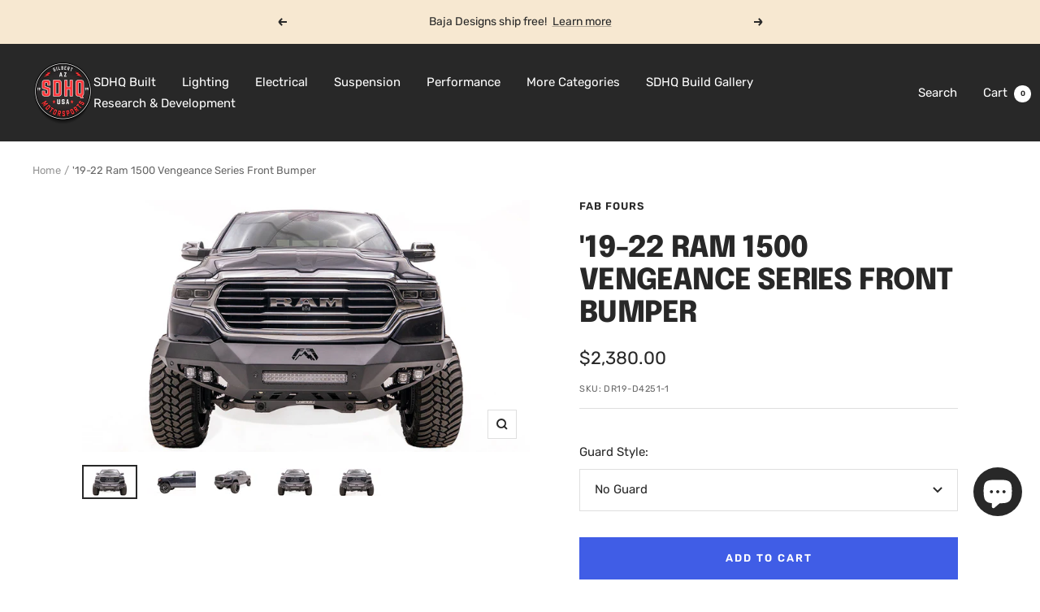

--- FILE ---
content_type: text/html; charset=utf-8
request_url: https://sdhqoffroad.com/products/19-current-ram-1500-vengeance-series-front-bumper
body_size: 64747
content:
<!doctype html><html class="no-js" lang="en" dir="ltr">
  <head>
    <meta charset="utf-8">
    <meta
      name="viewport"
      content="width=device-width, initial-scale=1.0, height=device-height, minimum-scale=1.0, maximum-scale=1.0"
    >
    <meta name="theme-color" content="#282828">

    <title>
      Fab Fours - &#39;19-Current Ram 1500 Vengeance Series Front Bumper
    </title><meta name="description" content="Fab Fours’ new line of light weight bumpers: Vengeance Series. These premium steel sensor bumpers are engineered to be light weight. DR19-D4251-1, DR19-D4252-1"><link rel="canonical" href="https://sdhqoffroad.com/products/19-current-ram-1500-vengeance-series-front-bumper"><link rel="shortcut icon" href="//sdhqoffroad.com/cdn/shop/files/Untitled_design__5_-removebg-preview_96x96.png?v=1695138203" type="image/png"><link rel="preconnect" href="https://cdn.shopify.com">
    <link rel="dns-prefetch" href="https://productreviews.shopifycdn.com">
    <link rel="dns-prefetch" href="https://www.google-analytics.com"><link rel="preconnect" href="https://fonts.shopifycdn.com" crossorigin><link rel="preload" as="style" href="//sdhqoffroad.com/cdn/shop/t/196/assets/theme.css?v=180599571122020677941759528437">
    <link rel="preload" as="script" href="//sdhqoffroad.com/cdn/shop/t/196/assets/vendor.js?v=32643890569905814191710338534">
    <link rel="preload" as="script" href="//sdhqoffroad.com/cdn/shop/t/196/assets/theme.js?v=56793036931558426511710338534"><link rel="preload" as="fetch" href="/products/19-current-ram-1500-vengeance-series-front-bumper.js" crossorigin><link rel="preload" as="script" href="//sdhqoffroad.com/cdn/shop/t/196/assets/flickity.js?v=176646718982628074891710338534"><meta property="og:type" content="product">
  <meta property="og:title" content="&#39;19-22 Ram 1500 Vengeance Series Front Bumper">
  <meta property="product:price:amount" content="2,380.00">
  <meta property="product:price:currency" content="USD"><meta property="og:image" content="http://sdhqoffroad.com/cdn/shop/products/19-current-ram-1500-vengeance-series-front-bumper-bumper-fab-fours-no-guard-868743.jpg?v=1617247841">
  <meta property="og:image:secure_url" content="https://sdhqoffroad.com/cdn/shop/products/19-current-ram-1500-vengeance-series-front-bumper-bumper-fab-fours-no-guard-868743.jpg?v=1617247841">
  <meta property="og:image:width" content="1920">
  <meta property="og:image:height" content="1080"><meta property="og:description" content="Fab Fours’ new line of light weight bumpers: Vengeance Series. These premium steel sensor bumpers are engineered to be light weight. DR19-D4251-1, DR19-D4252-1"><meta property="og:url" content="https://sdhqoffroad.com/products/19-current-ram-1500-vengeance-series-front-bumper">
<meta property="og:site_name" content="SDHQ"><meta name="twitter:card" content="summary"><meta name="twitter:title" content="&#39;19-22 Ram 1500 Vengeance Series Front Bumper">
  <meta name="twitter:description" content="Fab Fours’ new line of light weight bumpers: Vengeance Series. These premium steel sensor bumpers are engineered to be light weight and offer a sleek and stylish finish for both the front and rear of your vehicle. Integrated 20inch LED light bar housing in the center and mounting options on each side for (2) 3×3 LEDs to give you maximum LED light coverage. The fit of this bumper is high and tight and comes with lower cutouts to provide increased airflow; while also giving you that aggressive look both on and off the road. Available in a no guard or pre-runner guard option. KEY FEATURES: Overall design and fit is “High and Tight” to the contours of the vehicle. Lower cutout to provide increased airflow. Provides far greater tire clearance Complete bolt-on front bumper w/ provided brackets that tie directly"><meta name="twitter:image" content="https://sdhqoffroad.com/cdn/shop/products/19-current-ram-1500-vengeance-series-front-bumper-bumper-fab-fours-no-guard-868743_1200x1200_crop_center.jpg?v=1617247841">
  <meta name="twitter:image:alt" content="&#39;19-22 Ram 1500 Vengeance Series Front Bumper Display on vehicle ">
    
  <script type="application/ld+json">
  {
    "@context": "https://schema.org",
    "@type": "Product",
    "productID": 6549076803684,
    "offers": [{
          "@type": "Offer",
          "name": "No Guard",
          "availability":"https://schema.org/InStock",
          "price": 2380.0,
          "priceCurrency": "USD",
          "priceValidUntil": "2026-02-03","sku": "DR19-D4251-1",
          "url": "/products/19-current-ram-1500-vengeance-series-front-bumper?variant=39283574014052"
        },
{
          "@type": "Offer",
          "name": "Pre-Runner Style Guard",
          "availability":"https://schema.org/InStock",
          "price": 2570.0,
          "priceCurrency": "USD",
          "priceValidUntil": "2026-02-03","sku": "DR19-D4252-1",
          "url": "/products/19-current-ram-1500-vengeance-series-front-bumper?variant=39283574046820"
        }
],"brand": {
      "@type": "Brand",
      "name": "Fab Fours"
    },
    "name": "'19-22 Ram 1500 Vengeance Series Front Bumper",
    "description": "Fab Fours’ new line of light weight bumpers: Vengeance Series. These premium steel sensor bumpers are engineered to be light weight and offer a sleek and stylish finish for both the front and rear of your vehicle. Integrated 20inch LED light bar housing in the center and mounting options on each side for (2) 3×3 LEDs to give you maximum LED light coverage. The fit of this bumper is high and tight and comes with lower cutouts to provide increased airflow; while also giving you that aggressive look both on and off the road. Available in a no guard or pre-runner guard option.\nKEY FEATURES:\n\nOverall design and fit is “High and Tight” to the contours of the vehicle.\nLower cutout to provide increased airflow.\nProvides far greater tire clearance\nComplete bolt-on front bumper w\/ provided brackets that tie directly to the frame.\n*Sensor compatible\nAllows for an integrated 20 inch Rigid Industries LED light bar in the center (light bar not included)\nMounting options on each side for (2) 3×3 Dually lights to give you maximum LED light coverage.\n\nTECH INFO:\n\n*Sensors optimized for vehicles with suspension lifts – stock height trucks may require tuning the sensor mount and will require special care.\n**DOES NOT WORK WITH Rebel MODEL.\n**DOES NOT WORK WITH Express MODEL.\n**DOES NOT WORK WITH SPORT MODEL.\n",
    "category": "Bumpers",
    "url": "/products/19-current-ram-1500-vengeance-series-front-bumper",
    "sku": "DR19-D4251-1",
    "image": {
      "@type": "ImageObject",
      "url": "https://sdhqoffroad.com/cdn/shop/products/19-current-ram-1500-vengeance-series-front-bumper-bumper-fab-fours-no-guard-868743.jpg?v=1617247841&width=1024",
      "image": "https://sdhqoffroad.com/cdn/shop/products/19-current-ram-1500-vengeance-series-front-bumper-bumper-fab-fours-no-guard-868743.jpg?v=1617247841&width=1024",
      "name": "'19-22 Ram 1500 Vengeance Series Front Bumper Display on vehicle ",
      "width": "1024",
      "height": "1024"
    }
  }
  </script>



  <script type="application/ld+json">
  {
    "@context": "https://schema.org",
    "@type": "BreadcrumbList",
  "itemListElement": [{
      "@type": "ListItem",
      "position": 1,
      "name": "Home",
      "item": "https://sdhqoffroad.com"
    },{
          "@type": "ListItem",
          "position": 2,
          "name": "'19-22 Ram 1500 Vengeance Series Front Bumper",
          "item": "https://sdhqoffroad.com/products/19-current-ram-1500-vengeance-series-front-bumper"
        }]
  }
  </script>


    <link rel="preload" href="//sdhqoffroad.com/cdn/fonts/epilogue/epilogue_n8.fce680a466ed4f23f54385c46aa2c014c51d421a.woff2" as="font" type="font/woff2" crossorigin><link rel="preload" href="//sdhqoffroad.com/cdn/fonts/rubik/rubik_n4.c2fb67c90aa34ecf8da34fc1da937ee9c0c27942.woff2" as="font" type="font/woff2" crossorigin><style>
  /* Typography (heading) */
  @font-face {
  font-family: Epilogue;
  font-weight: 800;
  font-style: normal;
  font-display: swap;
  src: url("//sdhqoffroad.com/cdn/fonts/epilogue/epilogue_n8.fce680a466ed4f23f54385c46aa2c014c51d421a.woff2") format("woff2"),
       url("//sdhqoffroad.com/cdn/fonts/epilogue/epilogue_n8.2961970d19583d06f062e98ceb588027397f5810.woff") format("woff");
}

@font-face {
  font-family: Epilogue;
  font-weight: 800;
  font-style: italic;
  font-display: swap;
  src: url("//sdhqoffroad.com/cdn/fonts/epilogue/epilogue_i8.ff761dcfbf0a5437130c88f1b2679b905f7ed608.woff2") format("woff2"),
       url("//sdhqoffroad.com/cdn/fonts/epilogue/epilogue_i8.e7ca0c6d6c4d73469c08f9b99e243b2e63239caf.woff") format("woff");
}

/* Typography (body) */
  @font-face {
  font-family: Rubik;
  font-weight: 400;
  font-style: normal;
  font-display: swap;
  src: url("//sdhqoffroad.com/cdn/fonts/rubik/rubik_n4.c2fb67c90aa34ecf8da34fc1da937ee9c0c27942.woff2") format("woff2"),
       url("//sdhqoffroad.com/cdn/fonts/rubik/rubik_n4.d229bd4a6a25ec476a0829a74bf3657a5fd9aa36.woff") format("woff");
}

@font-face {
  font-family: Rubik;
  font-weight: 400;
  font-style: italic;
  font-display: swap;
  src: url("//sdhqoffroad.com/cdn/fonts/rubik/rubik_i4.528fdfa8adf0c2cb49c0f6d132dcaffa910849d6.woff2") format("woff2"),
       url("//sdhqoffroad.com/cdn/fonts/rubik/rubik_i4.937396c2106c0db7a4072bbcd373d4e3d0ab306b.woff") format("woff");
}

@font-face {
  font-family: Rubik;
  font-weight: 600;
  font-style: normal;
  font-display: swap;
  src: url("//sdhqoffroad.com/cdn/fonts/rubik/rubik_n6.67aea03a872140ecba69ec8f230a6b23b75ea115.woff2") format("woff2"),
       url("//sdhqoffroad.com/cdn/fonts/rubik/rubik_n6.68bdcdd14ff1017f6af9d9be50d3740fc083b3fd.woff") format("woff");
}

@font-face {
  font-family: Rubik;
  font-weight: 600;
  font-style: italic;
  font-display: swap;
  src: url("//sdhqoffroad.com/cdn/fonts/rubik/rubik_i6.5023766262fd45dbd0fd5eaa5993b459c760c142.woff2") format("woff2"),
       url("//sdhqoffroad.com/cdn/fonts/rubik/rubik_i6.d8047660bfa53ce9fbb8f4dbd284414c9080892d.woff") format("woff");
}

:root {--heading-color: 40, 40, 40;
    --text-color: 40, 40, 40;
    --background: 255, 255, 255;
    --secondary-background: 245, 245, 245;
    --border-color: 223, 223, 223;
    --border-color-darker: 169, 169, 169;
    --success-color: 85, 107, 47;
    --success-background: 221, 225, 213;
    --error-color: 222, 42, 42;
    --error-background: 253, 240, 240;
    --primary-button-background: 64, 93, 230;
    --primary-button-text-color: 255, 255, 255;
    --secondary-button-background: 64, 93, 230;
    --secondary-button-text-color: 255, 255, 255;
    --product-star-rating: 246, 164, 41;
    --product-on-sale-accent: 222, 42, 42;
    --product-sold-out-accent: 111, 113, 155;
    --product-custom-label-background: 64, 93, 230;
    --product-custom-label-text-color: 255, 255, 255;
    --product-custom-label-2-background: 243, 255, 52;
    --product-custom-label-2-text-color: 0, 0, 0;
    --product-low-stock-text-color: 222, 42, 42;
    --product-in-stock-text-color: 46, 158, 123;
    --loading-bar-background: 40, 40, 40;

    /* We duplicate some "base" colors as root colors, which is useful to use on drawer elements or popover without. Those should not be overridden to avoid issues */
    --root-heading-color: 40, 40, 40;
    --root-text-color: 40, 40, 40;
    --root-background: 255, 255, 255;
    --root-border-color: 223, 223, 223;
    --root-primary-button-background: 64, 93, 230;
    --root-primary-button-text-color: 255, 255, 255;

    --base-font-size: 15px;
    --heading-font-family: Epilogue, sans-serif;
    --heading-font-weight: 800;
    --heading-font-style: normal;
    --heading-text-transform: uppercase;
    --text-font-family: Rubik, sans-serif;
    --text-font-weight: 400;
    --text-font-style: normal;
    --text-font-bold-weight: 600;

    /* Typography (font size) */
    --heading-xxsmall-font-size: 11px;
    --heading-xsmall-font-size: 11px;
    --heading-small-font-size: 12px;
    --heading-large-font-size: 36px;
    --heading-h1-font-size: 36px;
    --heading-h2-font-size: 30px;
    --heading-h3-font-size: 26px;
    --heading-h4-font-size: 24px;
    --heading-h5-font-size: 20px;
    --heading-h6-font-size: 16px;

    /* Control the look and feel of the theme by changing radius of various elements */
    --button-border-radius: 0px;
    --block-border-radius: 0px;
    --block-border-radius-reduced: 0px;
    --color-swatch-border-radius: 0px;

    /* Button size */
    --button-height: 48px;
    --button-small-height: 40px;

    /* Form related */
    --form-input-field-height: 48px;
    --form-input-gap: 16px;
    --form-submit-margin: 24px;

    /* Product listing related variables */
    --product-list-block-spacing: 32px;

    /* Video related */
    --play-button-background: 255, 255, 255;
    --play-button-arrow: 40, 40, 40;

    /* RTL support */
    --transform-logical-flip: 1;
    --transform-origin-start: left;
    --transform-origin-end: right;

    /* Other */
    --zoom-cursor-svg-url: url(//sdhqoffroad.com/cdn/shop/t/196/assets/zoom-cursor.svg?v=39908859784506347231755702538);
    --arrow-right-svg-url: url(//sdhqoffroad.com/cdn/shop/t/196/assets/arrow-right.svg?v=40046868119262634591755702538);
    --arrow-left-svg-url: url(//sdhqoffroad.com/cdn/shop/t/196/assets/arrow-left.svg?v=158856395986752206651755702538);

    /* Some useful variables that we can reuse in our CSS. Some explanation are needed for some of them:
       - container-max-width-minus-gutters: represents the container max width without the edge gutters
       - container-outer-width: considering the screen width, represent all the space outside the container
       - container-outer-margin: same as container-outer-width but get set to 0 inside a container
       - container-inner-width: the effective space inside the container (minus gutters)
       - grid-column-width: represents the width of a single column of the grid
       - vertical-breather: this is a variable that defines the global "spacing" between sections, and inside the section
                            to create some "breath" and minimum spacing
     */
    --container-max-width: 1600px;
    --container-gutter: 24px;
    --container-max-width-minus-gutters: calc(var(--container-max-width) - (var(--container-gutter)) * 2);
    --container-outer-width: max(calc((100vw - var(--container-max-width-minus-gutters)) / 2), var(--container-gutter));
    --container-outer-margin: var(--container-outer-width);
    --container-inner-width: calc(100vw - var(--container-outer-width) * 2);

    --grid-column-count: 10;
    --grid-gap: 24px;
    --grid-column-width: calc((100vw - var(--container-outer-width) * 2 - var(--grid-gap) * (var(--grid-column-count) - 1)) / var(--grid-column-count));

    --vertical-breather: 48px;
    --vertical-breather-tight: 48px;

    /* Shopify related variables */
    --payment-terms-background-color: #ffffff;
  }

  @media screen and (min-width: 741px) {
    :root {
      --container-gutter: 40px;
      --grid-column-count: 20;
      --vertical-breather: 64px;
      --vertical-breather-tight: 64px;

      /* Typography (font size) */
      --heading-xsmall-font-size: 12px;
      --heading-small-font-size: 13px;
      --heading-large-font-size: 52px;
      --heading-h1-font-size: 48px;
      --heading-h2-font-size: 38px;
      --heading-h3-font-size: 32px;
      --heading-h4-font-size: 24px;
      --heading-h5-font-size: 20px;
      --heading-h6-font-size: 18px;

      /* Form related */
      --form-input-field-height: 52px;
      --form-submit-margin: 32px;

      /* Button size */
      --button-height: 52px;
      --button-small-height: 44px;
    }
  }

  @media screen and (min-width: 1200px) {
    :root {
      --vertical-breather: 80px;
      --vertical-breather-tight: 64px;
      --product-list-block-spacing: 48px;

      /* Typography */
      --heading-large-font-size: 64px;
      --heading-h1-font-size: 56px;
      --heading-h2-font-size: 48px;
      --heading-h3-font-size: 36px;
      --heading-h4-font-size: 30px;
      --heading-h5-font-size: 24px;
      --heading-h6-font-size: 18px;
    }
  }

  @media screen and (min-width: 1600px) {
    :root {
      --vertical-breather: 90px;
      --vertical-breather-tight: 64px;
    }
  }
</style>
    <script>
  // This allows to expose several variables to the global scope, to be used in scripts
  window.themeVariables = {
    settings: {
      direction: "ltr",
      pageType: "product",
      cartCount: 0,
      moneyFormat: "${{amount}}",
      moneyWithCurrencyFormat: "${{amount}} USD",
      showVendor: true,
      discountMode: "saving",
      currencyCodeEnabled: false,
      cartType: "message",
      cartCurrency: "USD",
      mobileZoomFactor: 2.5
    },

    routes: {
      host: "sdhqoffroad.com",
      rootUrl: "\/",
      rootUrlWithoutSlash: '',
      cartUrl: "\/cart",
      cartAddUrl: "\/cart\/add",
      cartChangeUrl: "\/cart\/change",
      searchUrl: "\/search",
      predictiveSearchUrl: "\/search\/suggest",
      productRecommendationsUrl: "\/recommendations\/products"
    },

    strings: {
      accessibilityDelete: "Delete",
      accessibilityClose: "Close",
      collectionSoldOut: "Coming Soon",
      collectionDiscount: "Save @savings@",
      productSalePrice: "Sale price",
      productRegularPrice: "Regular price",
      productFormUnavailable: "Unavailable",
      productFormSoldOut: "Sold Out",
      productFormPreOrder: "Pre-order",
      productFormAddToCart: "Add to cart",
      searchNoResults: "No results could be found.",
      searchNewSearch: "New search",
      searchProducts: "Products",
      searchArticles: "Journal",
      searchPages: "Pages",
      searchCollections: "Collections",
      cartViewCart: "View cart",
      cartItemAdded: "Item added to your cart!",
      cartItemAddedShort: "Added to your cart!",
      cartAddOrderNote: "Add order note",
      cartEditOrderNote: "Edit order note",
      shippingEstimatorNoResults: "Sorry, we do not ship to your address.",
      shippingEstimatorOneResult: "There is one shipping rate for your address:",
      shippingEstimatorMultipleResults: "There are several shipping rates for your address:",
      shippingEstimatorError: "One or more error occurred while retrieving shipping rates:"
    },

    libs: {
      flickity: "\/\/sdhqoffroad.com\/cdn\/shop\/t\/196\/assets\/flickity.js?v=176646718982628074891710338534",
      photoswipe: "\/\/sdhqoffroad.com\/cdn\/shop\/t\/196\/assets\/photoswipe.js?v=132268647426145925301710338534",
      qrCode: "\/\/sdhqoffroad.com\/cdn\/shopifycloud\/storefront\/assets\/themes_support\/vendor\/qrcode-3f2b403b.js"
    },

    breakpoints: {
      phone: 'screen and (max-width: 740px)',
      tablet: 'screen and (min-width: 741px) and (max-width: 999px)',
      tabletAndUp: 'screen and (min-width: 741px)',
      pocket: 'screen and (max-width: 999px)',
      lap: 'screen and (min-width: 1000px) and (max-width: 1199px)',
      lapAndUp: 'screen and (min-width: 1000px)',
      desktop: 'screen and (min-width: 1200px)',
      wide: 'screen and (min-width: 1400px)'
    }
  };

  window.addEventListener('pageshow', async () => {
    const cartContent = await (await fetch(`${window.themeVariables.routes.cartUrl}.js`, {cache: 'reload'})).json();
    document.documentElement.dispatchEvent(new CustomEvent('cart:refresh', {detail: {cart: cartContent}}));
  });

  if ('noModule' in HTMLScriptElement.prototype) {
    // Old browsers (like IE) that does not support module will be considered as if not executing JS at all
    document.documentElement.className = document.documentElement.className.replace('no-js', 'js');

    requestAnimationFrame(() => {
      const viewportHeight = (window.visualViewport ? window.visualViewport.height : document.documentElement.clientHeight);
      document.documentElement.style.setProperty('--window-height',viewportHeight + 'px');
    });
  }// We save the product ID in local storage to be eventually used for recently viewed section
    try {
      const items = JSON.parse(localStorage.getItem('theme:recently-viewed-products') || '[]');

      // We check if the current product already exists, and if it does not, we add it at the start
      if (!items.includes(6549076803684)) {
        items.unshift(6549076803684);
      }

      localStorage.setItem('theme:recently-viewed-products', JSON.stringify(items.slice(0, 20)));
    } catch (e) {
      // Safari in private mode does not allow setting item, we silently fail
    }</script>

    <link rel="stylesheet" href="//sdhqoffroad.com/cdn/shop/t/196/assets/theme.css?v=180599571122020677941759528437">

    <script src="//sdhqoffroad.com/cdn/shop/t/196/assets/vendor.js?v=32643890569905814191710338534" defer></script>
    <script src="//sdhqoffroad.com/cdn/shop/t/196/assets/theme.js?v=56793036931558426511710338534" defer></script>
    <script src="//sdhqoffroad.com/cdn/shop/t/196/assets/custom.js?v=161573888405598621961718313489" defer></script>

    <script>window.performance && window.performance.mark && window.performance.mark('shopify.content_for_header.start');</script><meta name="google-site-verification" content="CpU86QREXwpX0Q9WuetaVML-P4advYc4qCpL6x6EKW8">
<meta name="facebook-domain-verification" content="i7iuuesxm21abwu0z4pupbaqn80txz">
<meta name="facebook-domain-verification" content="ryezayqnqblcfhss6ijlr728mrtc6o">
<meta name="facebook-domain-verification" content="mjv18rccq60wr3q9kd7posfmohfmn8">
<meta name="facebook-domain-verification" content="gmdnda1ihdnb42pbjww0ruqxzw2rgb">
<meta name="facebook-domain-verification" content="wanjoxp26epgi58awwy3hdctj3h66y">
<meta name="facebook-domain-verification" content="i52px9d4ryfqozn6conqcwrohuhhwj">
<meta name="facebook-domain-verification" content="bg9mflp42va7ri4k9nx31nfqja59j7">
<meta name="facebook-domain-verification" content="i7iuuesxm21abwu0z4pupbaqn80txz">
<meta name="facebook-domain-verification" content="7yndcxdpxcajsdh3qkxq0vg9clhfop">
<meta name="facebook-domain-verification" content="hhtpnhkpv7zpsme541of7dt7h3tan1">
<meta id="shopify-digital-wallet" name="shopify-digital-wallet" content="/24932184/digital_wallets/dialog">
<meta name="shopify-checkout-api-token" content="1c7a1ae301d9fb661abf84506df629c8">
<meta id="in-context-paypal-metadata" data-shop-id="24932184" data-venmo-supported="true" data-environment="production" data-locale="en_US" data-paypal-v4="true" data-currency="USD">
<link rel="alternate" type="application/json+oembed" href="https://sdhqoffroad.com/products/19-current-ram-1500-vengeance-series-front-bumper.oembed">
<script async="async" src="/checkouts/internal/preloads.js?locale=en-US"></script>
<script id="shopify-features" type="application/json">{"accessToken":"1c7a1ae301d9fb661abf84506df629c8","betas":["rich-media-storefront-analytics"],"domain":"sdhqoffroad.com","predictiveSearch":true,"shopId":24932184,"locale":"en"}</script>
<script>var Shopify = Shopify || {};
Shopify.shop = "sdhq-off-road.myshopify.com";
Shopify.locale = "en";
Shopify.currency = {"active":"USD","rate":"1.0"};
Shopify.country = "US";
Shopify.theme = {"name":"SDHQ Motorsports - Live Theme","id":133390762084,"schema_name":"Focal","schema_version":"10.1.3","theme_store_id":714,"role":"main"};
Shopify.theme.handle = "null";
Shopify.theme.style = {"id":null,"handle":null};
Shopify.cdnHost = "sdhqoffroad.com/cdn";
Shopify.routes = Shopify.routes || {};
Shopify.routes.root = "/";</script>
<script type="module">!function(o){(o.Shopify=o.Shopify||{}).modules=!0}(window);</script>
<script>!function(o){function n(){var o=[];function n(){o.push(Array.prototype.slice.apply(arguments))}return n.q=o,n}var t=o.Shopify=o.Shopify||{};t.loadFeatures=n(),t.autoloadFeatures=n()}(window);</script>
<script id="shop-js-analytics" type="application/json">{"pageType":"product"}</script>
<script defer="defer" async type="module" src="//sdhqoffroad.com/cdn/shopifycloud/shop-js/modules/v2/client.init-shop-cart-sync_BT-GjEfc.en.esm.js"></script>
<script defer="defer" async type="module" src="//sdhqoffroad.com/cdn/shopifycloud/shop-js/modules/v2/chunk.common_D58fp_Oc.esm.js"></script>
<script defer="defer" async type="module" src="//sdhqoffroad.com/cdn/shopifycloud/shop-js/modules/v2/chunk.modal_xMitdFEc.esm.js"></script>
<script type="module">
  await import("//sdhqoffroad.com/cdn/shopifycloud/shop-js/modules/v2/client.init-shop-cart-sync_BT-GjEfc.en.esm.js");
await import("//sdhqoffroad.com/cdn/shopifycloud/shop-js/modules/v2/chunk.common_D58fp_Oc.esm.js");
await import("//sdhqoffroad.com/cdn/shopifycloud/shop-js/modules/v2/chunk.modal_xMitdFEc.esm.js");

  window.Shopify.SignInWithShop?.initShopCartSync?.({"fedCMEnabled":true,"windoidEnabled":true});

</script>
<script>(function() {
  var isLoaded = false;
  function asyncLoad() {
    if (isLoaded) return;
    isLoaded = true;
    var urls = ["\/\/www.powr.io\/powr.js?powr-token=sdhq-off-road.myshopify.com\u0026external-type=shopify\u0026shop=sdhq-off-road.myshopify.com","https:\/\/cdn.shopify.com\/s\/files\/1\/2493\/2184\/t\/157\/assets\/affirmShopify.js?v=1663372065\u0026shop=sdhq-off-road.myshopify.com","https:\/\/cdn.parcelifyapp.com\/parcelify-components\/v1\/latest\/shopify_bundle.min.js?shop=sdhq-off-road.myshopify.com"];
    for (var i = 0; i < urls.length; i++) {
      var s = document.createElement('script');
      s.type = 'text/javascript';
      s.async = true;
      s.src = urls[i];
      var x = document.getElementsByTagName('script')[0];
      x.parentNode.insertBefore(s, x);
    }
  };
  if(window.attachEvent) {
    window.attachEvent('onload', asyncLoad);
  } else {
    window.addEventListener('load', asyncLoad, false);
  }
})();</script>
<script id="__st">var __st={"a":24932184,"offset":-25200,"reqid":"6d40461c-d4b6-4ab2-8afa-9f62c67ba8b2-1769314389","pageurl":"sdhqoffroad.com\/products\/19-current-ram-1500-vengeance-series-front-bumper","u":"1904529598b7","p":"product","rtyp":"product","rid":6549076803684};</script>
<script>window.ShopifyPaypalV4VisibilityTracking = true;</script>
<script id="captcha-bootstrap">!function(){'use strict';const t='contact',e='account',n='new_comment',o=[[t,t],['blogs',n],['comments',n],[t,'customer']],c=[[e,'customer_login'],[e,'guest_login'],[e,'recover_customer_password'],[e,'create_customer']],r=t=>t.map((([t,e])=>`form[action*='/${t}']:not([data-nocaptcha='true']) input[name='form_type'][value='${e}']`)).join(','),a=t=>()=>t?[...document.querySelectorAll(t)].map((t=>t.form)):[];function s(){const t=[...o],e=r(t);return a(e)}const i='password',u='form_key',d=['recaptcha-v3-token','g-recaptcha-response','h-captcha-response',i],f=()=>{try{return window.sessionStorage}catch{return}},m='__shopify_v',_=t=>t.elements[u];function p(t,e,n=!1){try{const o=window.sessionStorage,c=JSON.parse(o.getItem(e)),{data:r}=function(t){const{data:e,action:n}=t;return t[m]||n?{data:e,action:n}:{data:t,action:n}}(c);for(const[e,n]of Object.entries(r))t.elements[e]&&(t.elements[e].value=n);n&&o.removeItem(e)}catch(o){console.error('form repopulation failed',{error:o})}}const l='form_type',E='cptcha';function T(t){t.dataset[E]=!0}const w=window,h=w.document,L='Shopify',v='ce_forms',y='captcha';let A=!1;((t,e)=>{const n=(g='f06e6c50-85a8-45c8-87d0-21a2b65856fe',I='https://cdn.shopify.com/shopifycloud/storefront-forms-hcaptcha/ce_storefront_forms_captcha_hcaptcha.v1.5.2.iife.js',D={infoText:'Protected by hCaptcha',privacyText:'Privacy',termsText:'Terms'},(t,e,n)=>{const o=w[L][v],c=o.bindForm;if(c)return c(t,g,e,D).then(n);var r;o.q.push([[t,g,e,D],n]),r=I,A||(h.body.append(Object.assign(h.createElement('script'),{id:'captcha-provider',async:!0,src:r})),A=!0)});var g,I,D;w[L]=w[L]||{},w[L][v]=w[L][v]||{},w[L][v].q=[],w[L][y]=w[L][y]||{},w[L][y].protect=function(t,e){n(t,void 0,e),T(t)},Object.freeze(w[L][y]),function(t,e,n,w,h,L){const[v,y,A,g]=function(t,e,n){const i=e?o:[],u=t?c:[],d=[...i,...u],f=r(d),m=r(i),_=r(d.filter((([t,e])=>n.includes(e))));return[a(f),a(m),a(_),s()]}(w,h,L),I=t=>{const e=t.target;return e instanceof HTMLFormElement?e:e&&e.form},D=t=>v().includes(t);t.addEventListener('submit',(t=>{const e=I(t);if(!e)return;const n=D(e)&&!e.dataset.hcaptchaBound&&!e.dataset.recaptchaBound,o=_(e),c=g().includes(e)&&(!o||!o.value);(n||c)&&t.preventDefault(),c&&!n&&(function(t){try{if(!f())return;!function(t){const e=f();if(!e)return;const n=_(t);if(!n)return;const o=n.value;o&&e.removeItem(o)}(t);const e=Array.from(Array(32),(()=>Math.random().toString(36)[2])).join('');!function(t,e){_(t)||t.append(Object.assign(document.createElement('input'),{type:'hidden',name:u})),t.elements[u].value=e}(t,e),function(t,e){const n=f();if(!n)return;const o=[...t.querySelectorAll(`input[type='${i}']`)].map((({name:t})=>t)),c=[...d,...o],r={};for(const[a,s]of new FormData(t).entries())c.includes(a)||(r[a]=s);n.setItem(e,JSON.stringify({[m]:1,action:t.action,data:r}))}(t,e)}catch(e){console.error('failed to persist form',e)}}(e),e.submit())}));const S=(t,e)=>{t&&!t.dataset[E]&&(n(t,e.some((e=>e===t))),T(t))};for(const o of['focusin','change'])t.addEventListener(o,(t=>{const e=I(t);D(e)&&S(e,y())}));const B=e.get('form_key'),M=e.get(l),P=B&&M;t.addEventListener('DOMContentLoaded',(()=>{const t=y();if(P)for(const e of t)e.elements[l].value===M&&p(e,B);[...new Set([...A(),...v().filter((t=>'true'===t.dataset.shopifyCaptcha))])].forEach((e=>S(e,t)))}))}(h,new URLSearchParams(w.location.search),n,t,e,['guest_login'])})(!0,!0)}();</script>
<script integrity="sha256-4kQ18oKyAcykRKYeNunJcIwy7WH5gtpwJnB7kiuLZ1E=" data-source-attribution="shopify.loadfeatures" defer="defer" src="//sdhqoffroad.com/cdn/shopifycloud/storefront/assets/storefront/load_feature-a0a9edcb.js" crossorigin="anonymous"></script>
<script data-source-attribution="shopify.dynamic_checkout.dynamic.init">var Shopify=Shopify||{};Shopify.PaymentButton=Shopify.PaymentButton||{isStorefrontPortableWallets:!0,init:function(){window.Shopify.PaymentButton.init=function(){};var t=document.createElement("script");t.src="https://sdhqoffroad.com/cdn/shopifycloud/portable-wallets/latest/portable-wallets.en.js",t.type="module",document.head.appendChild(t)}};
</script>
<script data-source-attribution="shopify.dynamic_checkout.buyer_consent">
  function portableWalletsHideBuyerConsent(e){var t=document.getElementById("shopify-buyer-consent"),n=document.getElementById("shopify-subscription-policy-button");t&&n&&(t.classList.add("hidden"),t.setAttribute("aria-hidden","true"),n.removeEventListener("click",e))}function portableWalletsShowBuyerConsent(e){var t=document.getElementById("shopify-buyer-consent"),n=document.getElementById("shopify-subscription-policy-button");t&&n&&(t.classList.remove("hidden"),t.removeAttribute("aria-hidden"),n.addEventListener("click",e))}window.Shopify?.PaymentButton&&(window.Shopify.PaymentButton.hideBuyerConsent=portableWalletsHideBuyerConsent,window.Shopify.PaymentButton.showBuyerConsent=portableWalletsShowBuyerConsent);
</script>
<script>
  function portableWalletsCleanup(e){e&&e.src&&console.error("Failed to load portable wallets script "+e.src);var t=document.querySelectorAll("shopify-accelerated-checkout .shopify-payment-button__skeleton, shopify-accelerated-checkout-cart .wallet-cart-button__skeleton"),e=document.getElementById("shopify-buyer-consent");for(let e=0;e<t.length;e++)t[e].remove();e&&e.remove()}function portableWalletsNotLoadedAsModule(e){e instanceof ErrorEvent&&"string"==typeof e.message&&e.message.includes("import.meta")&&"string"==typeof e.filename&&e.filename.includes("portable-wallets")&&(window.removeEventListener("error",portableWalletsNotLoadedAsModule),window.Shopify.PaymentButton.failedToLoad=e,"loading"===document.readyState?document.addEventListener("DOMContentLoaded",window.Shopify.PaymentButton.init):window.Shopify.PaymentButton.init())}window.addEventListener("error",portableWalletsNotLoadedAsModule);
</script>

<script type="module" src="https://sdhqoffroad.com/cdn/shopifycloud/portable-wallets/latest/portable-wallets.en.js" onError="portableWalletsCleanup(this)" crossorigin="anonymous"></script>
<script nomodule>
  document.addEventListener("DOMContentLoaded", portableWalletsCleanup);
</script>

<script id='scb4127' type='text/javascript' async='' src='https://sdhqoffroad.com/cdn/shopifycloud/privacy-banner/storefront-banner.js'></script><link id="shopify-accelerated-checkout-styles" rel="stylesheet" media="screen" href="https://sdhqoffroad.com/cdn/shopifycloud/portable-wallets/latest/accelerated-checkout-backwards-compat.css" crossorigin="anonymous">
<style id="shopify-accelerated-checkout-cart">
        #shopify-buyer-consent {
  margin-top: 1em;
  display: inline-block;
  width: 100%;
}

#shopify-buyer-consent.hidden {
  display: none;
}

#shopify-subscription-policy-button {
  background: none;
  border: none;
  padding: 0;
  text-decoration: underline;
  font-size: inherit;
  cursor: pointer;
}

#shopify-subscription-policy-button::before {
  box-shadow: none;
}

      </style>

<script>window.performance && window.performance.mark && window.performance.mark('shopify.content_for_header.end');</script>

    <script type="text/javascript">
      (function(c,l,a,r,i,t,y){
          c[a]=c[a]||function(){(c[a].q=c[a].q||[]).push(arguments)};
          t=l.createElement(r);t.async=1;t.src="https://www.clarity.ms/tag/"+i;
          y=l.getElementsByTagName(r)[0];y.parentNode.insertBefore(t,y);
      })(window, document, "clarity", "script", "qyio39edni");
    </script>

    <!-- Google tag (gtag.js) -->
    <script async src="https://www.googletagmanager.com/gtag/js?id=AW-709868933"></script>
    <script>
      window.dataLayer = window.dataLayer || [];
      function gtag(){dataLayer.push(arguments);}
      gtag('js', new Date());

      gtag('config', 'AW-709868933');
    </script>
  <!-- BEGIN app block: shopify://apps/xo-gallery/blocks/xo-gallery-seo/e61dfbaa-1a75-4e4e-bffc-324f17325251 --><!-- XO Gallery SEO -->

<!-- End: XO Gallery SEO -->


<!-- END app block --><!-- BEGIN app block: shopify://apps/instafeed/blocks/head-block/c447db20-095d-4a10-9725-b5977662c9d5 --><link rel="preconnect" href="https://cdn.nfcube.com/">
<link rel="preconnect" href="https://scontent.cdninstagram.com/">


  <script>
    document.addEventListener('DOMContentLoaded', function () {
      let instafeedScript = document.createElement('script');

      
        instafeedScript.src = 'https://storage.nfcube.com/instafeed-1eceba496214447d8d35ad9eab803b75.js';
      

      document.body.appendChild(instafeedScript);
    });
  </script>





<!-- END app block --><!-- BEGIN app block: shopify://apps/judge-me-reviews/blocks/judgeme_core/61ccd3b1-a9f2-4160-9fe9-4fec8413e5d8 --><!-- Start of Judge.me Core -->






<link rel="dns-prefetch" href="https://cdn2.judge.me/cdn/widget_frontend">
<link rel="dns-prefetch" href="https://cdn.judge.me">
<link rel="dns-prefetch" href="https://cdn1.judge.me">
<link rel="dns-prefetch" href="https://api.judge.me">

<script data-cfasync='false' class='jdgm-settings-script'>window.jdgmSettings={"pagination":5,"disable_web_reviews":false,"badge_no_review_text":"No reviews","badge_n_reviews_text":"{{ n }} review/reviews","hide_badge_preview_if_no_reviews":true,"badge_hide_text":false,"enforce_center_preview_badge":false,"widget_title":"Customer Reviews","widget_open_form_text":"Write a review","widget_close_form_text":"Cancel review","widget_refresh_page_text":"Refresh page","widget_summary_text":"Based on {{ number_of_reviews }} review/reviews","widget_no_review_text":"Be the first to write a review","widget_name_field_text":"Display name","widget_verified_name_field_text":"Verified Name (public)","widget_name_placeholder_text":"Display name","widget_required_field_error_text":"This field is required.","widget_email_field_text":"Email address","widget_verified_email_field_text":"Verified Email (private, can not be edited)","widget_email_placeholder_text":"Your email address","widget_email_field_error_text":"Please enter a valid email address.","widget_rating_field_text":"Rating","widget_review_title_field_text":"Review Title","widget_review_title_placeholder_text":"Give your review a title","widget_review_body_field_text":"Review content","widget_review_body_placeholder_text":"Start writing here...","widget_pictures_field_text":"Picture/Video (optional)","widget_submit_review_text":"Submit Review","widget_submit_verified_review_text":"Submit Verified Review","widget_submit_success_msg_with_auto_publish":"Thank you! Please refresh the page in a few moments to see your review. You can remove or edit your review by logging into \u003ca href='https://judge.me/login' target='_blank' rel='nofollow noopener'\u003eJudge.me\u003c/a\u003e","widget_submit_success_msg_no_auto_publish":"Thank you! Your review will be published as soon as it is approved by the shop admin. You can remove or edit your review by logging into \u003ca href='https://judge.me/login' target='_blank' rel='nofollow noopener'\u003eJudge.me\u003c/a\u003e","widget_show_default_reviews_out_of_total_text":"Showing {{ n_reviews_shown }} out of {{ n_reviews }} reviews.","widget_show_all_link_text":"Show all","widget_show_less_link_text":"Show less","widget_author_said_text":"{{ reviewer_name }} said:","widget_days_text":"{{ n }} days ago","widget_weeks_text":"{{ n }} week/weeks ago","widget_months_text":"{{ n }} month/months ago","widget_years_text":"{{ n }} year/years ago","widget_yesterday_text":"Yesterday","widget_today_text":"Today","widget_replied_text":"\u003e\u003e {{ shop_name }} replied:","widget_read_more_text":"Read more","widget_reviewer_name_as_initial":"","widget_rating_filter_color":"#fbcd0a","widget_rating_filter_see_all_text":"See all reviews","widget_sorting_most_recent_text":"Most Recent","widget_sorting_highest_rating_text":"Highest Rating","widget_sorting_lowest_rating_text":"Lowest Rating","widget_sorting_with_pictures_text":"Only Pictures","widget_sorting_most_helpful_text":"Most Helpful","widget_open_question_form_text":"Ask a question","widget_reviews_subtab_text":"Reviews","widget_questions_subtab_text":"Questions","widget_question_label_text":"Question","widget_answer_label_text":"Answer","widget_question_placeholder_text":"Write your question here","widget_submit_question_text":"Submit Question","widget_question_submit_success_text":"Thank you for your question! We will notify you once it gets answered.","verified_badge_text":"Verified","verified_badge_bg_color":"","verified_badge_text_color":"","verified_badge_placement":"left-of-reviewer-name","widget_review_max_height":"","widget_hide_border":false,"widget_social_share":false,"widget_thumb":false,"widget_review_location_show":false,"widget_location_format":"","all_reviews_include_out_of_store_products":true,"all_reviews_out_of_store_text":"(out of store)","all_reviews_pagination":100,"all_reviews_product_name_prefix_text":"about","enable_review_pictures":true,"enable_question_anwser":false,"widget_theme":"default","review_date_format":"mm/dd/yyyy","default_sort_method":"most-recent","widget_product_reviews_subtab_text":"Product Reviews","widget_shop_reviews_subtab_text":"Shop Reviews","widget_other_products_reviews_text":"Reviews for other products","widget_store_reviews_subtab_text":"Store reviews","widget_no_store_reviews_text":"This store hasn't received any reviews yet","widget_web_restriction_product_reviews_text":"This product hasn't received any reviews yet","widget_no_items_text":"No items found","widget_show_more_text":"Show more","widget_write_a_store_review_text":"Write a Store Review","widget_other_languages_heading":"Reviews in Other Languages","widget_translate_review_text":"Translate review to {{ language }}","widget_translating_review_text":"Translating...","widget_show_original_translation_text":"Show original ({{ language }})","widget_translate_review_failed_text":"Review couldn't be translated.","widget_translate_review_retry_text":"Retry","widget_translate_review_try_again_later_text":"Try again later","show_product_url_for_grouped_product":false,"widget_sorting_pictures_first_text":"Pictures First","show_pictures_on_all_rev_page_mobile":false,"show_pictures_on_all_rev_page_desktop":false,"floating_tab_hide_mobile_install_preference":false,"floating_tab_button_name":"★ Reviews","floating_tab_title":"Let customers speak for us","floating_tab_button_color":"","floating_tab_button_background_color":"","floating_tab_url":"","floating_tab_url_enabled":false,"floating_tab_tab_style":"text","all_reviews_text_badge_text":"Customers rate us {{ shop.metafields.judgeme.all_reviews_rating | round: 1 }}/5 based on {{ shop.metafields.judgeme.all_reviews_count }} reviews.","all_reviews_text_badge_text_branded_style":"{{ shop.metafields.judgeme.all_reviews_rating | round: 1 }} out of 5 stars based on {{ shop.metafields.judgeme.all_reviews_count }} reviews","is_all_reviews_text_badge_a_link":false,"show_stars_for_all_reviews_text_badge":false,"all_reviews_text_badge_url":"","all_reviews_text_style":"branded","all_reviews_text_color_style":"judgeme_brand_color","all_reviews_text_color":"#108474","all_reviews_text_show_jm_brand":false,"featured_carousel_show_header":true,"featured_carousel_title":"Let customers speak for us","testimonials_carousel_title":"Customers are saying","videos_carousel_title":"Real customer stories","cards_carousel_title":"Customers are saying","featured_carousel_count_text":"from {{ n }} reviews","featured_carousel_add_link_to_all_reviews_page":false,"featured_carousel_url":"","featured_carousel_show_images":true,"featured_carousel_autoslide_interval":5,"featured_carousel_arrows_on_the_sides":false,"featured_carousel_height":250,"featured_carousel_width":80,"featured_carousel_image_size":0,"featured_carousel_image_height":250,"featured_carousel_arrow_color":"#eeeeee","verified_count_badge_style":"branded","verified_count_badge_orientation":"horizontal","verified_count_badge_color_style":"judgeme_brand_color","verified_count_badge_color":"#108474","is_verified_count_badge_a_link":false,"verified_count_badge_url":"","verified_count_badge_show_jm_brand":true,"widget_rating_preset_default":5,"widget_first_sub_tab":"product-reviews","widget_show_histogram":true,"widget_histogram_use_custom_color":false,"widget_pagination_use_custom_color":false,"widget_star_use_custom_color":false,"widget_verified_badge_use_custom_color":false,"widget_write_review_use_custom_color":false,"picture_reminder_submit_button":"Upload Pictures","enable_review_videos":false,"mute_video_by_default":false,"widget_sorting_videos_first_text":"Videos First","widget_review_pending_text":"Pending","featured_carousel_items_for_large_screen":3,"social_share_options_order":"Facebook,Twitter","remove_microdata_snippet":true,"disable_json_ld":false,"enable_json_ld_products":false,"preview_badge_show_question_text":false,"preview_badge_no_question_text":"No questions","preview_badge_n_question_text":"{{ number_of_questions }} question/questions","qa_badge_show_icon":false,"qa_badge_position":"same-row","remove_judgeme_branding":false,"widget_add_search_bar":false,"widget_search_bar_placeholder":"Search","widget_sorting_verified_only_text":"Verified only","featured_carousel_theme":"default","featured_carousel_show_rating":true,"featured_carousel_show_title":true,"featured_carousel_show_body":true,"featured_carousel_show_date":false,"featured_carousel_show_reviewer":true,"featured_carousel_show_product":false,"featured_carousel_header_background_color":"#108474","featured_carousel_header_text_color":"#ffffff","featured_carousel_name_product_separator":"reviewed","featured_carousel_full_star_background":"#108474","featured_carousel_empty_star_background":"#dadada","featured_carousel_vertical_theme_background":"#f9fafb","featured_carousel_verified_badge_enable":true,"featured_carousel_verified_badge_color":"#108474","featured_carousel_border_style":"round","featured_carousel_review_line_length_limit":3,"featured_carousel_more_reviews_button_text":"Read more reviews","featured_carousel_view_product_button_text":"View product","all_reviews_page_load_reviews_on":"scroll","all_reviews_page_load_more_text":"Load More Reviews","disable_fb_tab_reviews":false,"enable_ajax_cdn_cache":false,"widget_advanced_speed_features":5,"widget_public_name_text":"displayed publicly like","default_reviewer_name":"John Smith","default_reviewer_name_has_non_latin":true,"widget_reviewer_anonymous":"Anonymous","medals_widget_title":"Judge.me Review Medals","medals_widget_background_color":"#f9fafb","medals_widget_position":"footer_all_pages","medals_widget_border_color":"#f9fafb","medals_widget_verified_text_position":"left","medals_widget_use_monochromatic_version":false,"medals_widget_elements_color":"#108474","show_reviewer_avatar":true,"widget_invalid_yt_video_url_error_text":"Not a YouTube video URL","widget_max_length_field_error_text":"Please enter no more than {0} characters.","widget_show_country_flag":false,"widget_show_collected_via_shop_app":true,"widget_verified_by_shop_badge_style":"light","widget_verified_by_shop_text":"Verified by Shop","widget_show_photo_gallery":false,"widget_load_with_code_splitting":true,"widget_ugc_install_preference":false,"widget_ugc_title":"Made by us, Shared by you","widget_ugc_subtitle":"Tag us to see your picture featured in our page","widget_ugc_arrows_color":"#ffffff","widget_ugc_primary_button_text":"Buy Now","widget_ugc_primary_button_background_color":"#108474","widget_ugc_primary_button_text_color":"#ffffff","widget_ugc_primary_button_border_width":"0","widget_ugc_primary_button_border_style":"none","widget_ugc_primary_button_border_color":"#108474","widget_ugc_primary_button_border_radius":"25","widget_ugc_secondary_button_text":"Load More","widget_ugc_secondary_button_background_color":"#ffffff","widget_ugc_secondary_button_text_color":"#108474","widget_ugc_secondary_button_border_width":"2","widget_ugc_secondary_button_border_style":"solid","widget_ugc_secondary_button_border_color":"#108474","widget_ugc_secondary_button_border_radius":"25","widget_ugc_reviews_button_text":"View Reviews","widget_ugc_reviews_button_background_color":"#ffffff","widget_ugc_reviews_button_text_color":"#108474","widget_ugc_reviews_button_border_width":"2","widget_ugc_reviews_button_border_style":"solid","widget_ugc_reviews_button_border_color":"#108474","widget_ugc_reviews_button_border_radius":"25","widget_ugc_reviews_button_link_to":"judgeme-reviews-page","widget_ugc_show_post_date":true,"widget_ugc_max_width":"800","widget_rating_metafield_value_type":true,"widget_primary_color":"#405DE6","widget_enable_secondary_color":false,"widget_secondary_color":"#edf5f5","widget_summary_average_rating_text":"{{ average_rating }} out of 5","widget_media_grid_title":"Customer photos \u0026 videos","widget_media_grid_see_more_text":"See more","widget_round_style":false,"widget_show_product_medals":true,"widget_verified_by_judgeme_text":"Verified by Judge.me","widget_show_store_medals":true,"widget_verified_by_judgeme_text_in_store_medals":"Verified by Judge.me","widget_media_field_exceed_quantity_message":"Sorry, we can only accept {{ max_media }} for one review.","widget_media_field_exceed_limit_message":"{{ file_name }} is too large, please select a {{ media_type }} less than {{ size_limit }}MB.","widget_review_submitted_text":"Review Submitted!","widget_question_submitted_text":"Question Submitted!","widget_close_form_text_question":"Cancel","widget_write_your_answer_here_text":"Write your answer here","widget_enabled_branded_link":true,"widget_show_collected_by_judgeme":false,"widget_reviewer_name_color":"","widget_write_review_text_color":"","widget_write_review_bg_color":"","widget_collected_by_judgeme_text":"collected by Judge.me","widget_pagination_type":"standard","widget_load_more_text":"Load More","widget_load_more_color":"#108474","widget_full_review_text":"Full Review","widget_read_more_reviews_text":"Read More Reviews","widget_read_questions_text":"Read Questions","widget_questions_and_answers_text":"Questions \u0026 Answers","widget_verified_by_text":"Verified by","widget_verified_text":"Verified","widget_number_of_reviews_text":"{{ number_of_reviews }} reviews","widget_back_button_text":"Back","widget_next_button_text":"Next","widget_custom_forms_filter_button":"Filters","custom_forms_style":"horizontal","widget_show_review_information":false,"how_reviews_are_collected":"How reviews are collected?","widget_show_review_keywords":false,"widget_gdpr_statement":"How we use your data: We'll only contact you about the review you left, and only if necessary. By submitting your review, you agree to Judge.me's \u003ca href='https://judge.me/terms' target='_blank' rel='nofollow noopener'\u003eterms\u003c/a\u003e, \u003ca href='https://judge.me/privacy' target='_blank' rel='nofollow noopener'\u003eprivacy\u003c/a\u003e and \u003ca href='https://judge.me/content-policy' target='_blank' rel='nofollow noopener'\u003econtent\u003c/a\u003e policies.","widget_multilingual_sorting_enabled":false,"widget_translate_review_content_enabled":false,"widget_translate_review_content_method":"manual","popup_widget_review_selection":"automatically_with_pictures","popup_widget_round_border_style":true,"popup_widget_show_title":true,"popup_widget_show_body":true,"popup_widget_show_reviewer":false,"popup_widget_show_product":true,"popup_widget_show_pictures":true,"popup_widget_use_review_picture":true,"popup_widget_show_on_home_page":true,"popup_widget_show_on_product_page":true,"popup_widget_show_on_collection_page":true,"popup_widget_show_on_cart_page":true,"popup_widget_position":"bottom_left","popup_widget_first_review_delay":5,"popup_widget_duration":5,"popup_widget_interval":5,"popup_widget_review_count":5,"popup_widget_hide_on_mobile":true,"review_snippet_widget_round_border_style":true,"review_snippet_widget_card_color":"#FFFFFF","review_snippet_widget_slider_arrows_background_color":"#FFFFFF","review_snippet_widget_slider_arrows_color":"#000000","review_snippet_widget_star_color":"#108474","show_product_variant":false,"all_reviews_product_variant_label_text":"Variant: ","widget_show_verified_branding":true,"widget_ai_summary_title":"Customers say","widget_ai_summary_disclaimer":"AI-powered review summary based on recent customer reviews","widget_show_ai_summary":false,"widget_show_ai_summary_bg":false,"widget_show_review_title_input":false,"redirect_reviewers_invited_via_email":"external_form","request_store_review_after_product_review":true,"request_review_other_products_in_order":false,"review_form_color_scheme":"default","review_form_corner_style":"square","review_form_star_color":{},"review_form_text_color":"#333333","review_form_background_color":"#ffffff","review_form_field_background_color":"#fafafa","review_form_button_color":{},"review_form_button_text_color":"#ffffff","review_form_modal_overlay_color":"#000000","review_content_screen_title_text":"How would you rate this product?","review_content_introduction_text":"We would love it if you would share a bit about your experience.","store_review_form_title_text":"How would you rate this store?","store_review_form_introduction_text":"We would love it if you would share a bit about your experience.","show_review_guidance_text":true,"one_star_review_guidance_text":"Poor","five_star_review_guidance_text":"Great","customer_information_screen_title_text":"About you","customer_information_introduction_text":"Please tell us more about you.","custom_questions_screen_title_text":"Your experience in more detail","custom_questions_introduction_text":"Here are a few questions to help us understand more about your experience.","review_submitted_screen_title_text":"Thanks for your review!","review_submitted_screen_thank_you_text":"We are processing it and it will appear on the store soon.","review_submitted_screen_email_verification_text":"Please confirm your email by clicking the link we just sent you. This helps us keep reviews authentic.","review_submitted_request_store_review_text":"Would you like to share your experience of shopping with us?","review_submitted_review_other_products_text":"Would you like to review these products?","store_review_screen_title_text":"Would you like to share your experience of shopping with us?","store_review_introduction_text":"We value your feedback and use it to improve. Please share any thoughts or suggestions you have.","reviewer_media_screen_title_picture_text":"Share a picture","reviewer_media_introduction_picture_text":"Upload a photo to support your review.","reviewer_media_screen_title_video_text":"Share a video","reviewer_media_introduction_video_text":"Upload a video to support your review.","reviewer_media_screen_title_picture_or_video_text":"Share a picture or video","reviewer_media_introduction_picture_or_video_text":"Upload a photo or video to support your review.","reviewer_media_youtube_url_text":"Paste your Youtube URL here","advanced_settings_next_step_button_text":"Next","advanced_settings_close_review_button_text":"Close","modal_write_review_flow":true,"write_review_flow_required_text":"Required","write_review_flow_privacy_message_text":"We respect your privacy.","write_review_flow_anonymous_text":"Post review as anonymous","write_review_flow_visibility_text":"This won't be visible to other customers.","write_review_flow_multiple_selection_help_text":"Select as many as you like","write_review_flow_single_selection_help_text":"Select one option","write_review_flow_required_field_error_text":"This field is required","write_review_flow_invalid_email_error_text":"Please enter a valid email address","write_review_flow_max_length_error_text":"Max. {{ max_length }} characters.","write_review_flow_media_upload_text":"\u003cb\u003eClick to upload\u003c/b\u003e or drag and drop","write_review_flow_gdpr_statement":"We'll only contact you about your review if necessary. By submitting your review, you agree to our \u003ca href='https://judge.me/terms' target='_blank' rel='nofollow noopener'\u003eterms and conditions\u003c/a\u003e and \u003ca href='https://judge.me/privacy' target='_blank' rel='nofollow noopener'\u003eprivacy policy\u003c/a\u003e.","rating_only_reviews_enabled":false,"show_negative_reviews_help_screen":false,"new_review_flow_help_screen_rating_threshold":3,"negative_review_resolution_screen_title_text":"Tell us more","negative_review_resolution_text":"Your experience matters to us. If there were issues with your purchase, we're here to help. Feel free to reach out to us, we'd love the opportunity to make things right.","negative_review_resolution_button_text":"Contact us","negative_review_resolution_proceed_with_review_text":"Leave a review","negative_review_resolution_subject":"Issue with purchase from {{ shop_name }}.{{ order_name }}","preview_badge_collection_page_install_status":false,"widget_review_custom_css":"","preview_badge_custom_css":"","preview_badge_stars_count":"5-stars","featured_carousel_custom_css":"","floating_tab_custom_css":"","all_reviews_widget_custom_css":"","medals_widget_custom_css":"","verified_badge_custom_css":"","all_reviews_text_custom_css":"","transparency_badges_collected_via_store_invite":false,"transparency_badges_from_another_provider":false,"transparency_badges_collected_from_store_visitor":false,"transparency_badges_collected_by_verified_review_provider":false,"transparency_badges_earned_reward":false,"transparency_badges_collected_via_store_invite_text":"Review collected via store invitation","transparency_badges_from_another_provider_text":"Review collected from another provider","transparency_badges_collected_from_store_visitor_text":"Review collected from a store visitor","transparency_badges_written_in_google_text":"Review written in Google","transparency_badges_written_in_etsy_text":"Review written in Etsy","transparency_badges_written_in_shop_app_text":"Review written in Shop App","transparency_badges_earned_reward_text":"Review earned a reward for future purchase","product_review_widget_per_page":10,"widget_store_review_label_text":"Review about the store","checkout_comment_extension_title_on_product_page":"Customer Comments","checkout_comment_extension_num_latest_comment_show":5,"checkout_comment_extension_format":"name_and_timestamp","checkout_comment_customer_name":"last_initial","checkout_comment_comment_notification":true,"preview_badge_collection_page_install_preference":false,"preview_badge_home_page_install_preference":false,"preview_badge_product_page_install_preference":false,"review_widget_install_preference":"","review_carousel_install_preference":false,"floating_reviews_tab_install_preference":"none","verified_reviews_count_badge_install_preference":false,"all_reviews_text_install_preference":false,"review_widget_best_location":false,"judgeme_medals_install_preference":false,"review_widget_revamp_enabled":false,"review_widget_qna_enabled":false,"review_widget_header_theme":"minimal","review_widget_widget_title_enabled":true,"review_widget_header_text_size":"medium","review_widget_header_text_weight":"regular","review_widget_average_rating_style":"compact","review_widget_bar_chart_enabled":true,"review_widget_bar_chart_type":"numbers","review_widget_bar_chart_style":"standard","review_widget_expanded_media_gallery_enabled":false,"review_widget_reviews_section_theme":"standard","review_widget_image_style":"thumbnails","review_widget_review_image_ratio":"square","review_widget_stars_size":"medium","review_widget_verified_badge":"standard_text","review_widget_review_title_text_size":"medium","review_widget_review_text_size":"medium","review_widget_review_text_length":"medium","review_widget_number_of_columns_desktop":3,"review_widget_carousel_transition_speed":5,"review_widget_custom_questions_answers_display":"always","review_widget_button_text_color":"#FFFFFF","review_widget_text_color":"#000000","review_widget_lighter_text_color":"#7B7B7B","review_widget_corner_styling":"soft","review_widget_review_word_singular":"review","review_widget_review_word_plural":"reviews","review_widget_voting_label":"Helpful?","review_widget_shop_reply_label":"Reply from {{ shop_name }}:","review_widget_filters_title":"Filters","qna_widget_question_word_singular":"Question","qna_widget_question_word_plural":"Questions","qna_widget_answer_reply_label":"Answer from {{ answerer_name }}:","qna_content_screen_title_text":"Ask a question about this product","qna_widget_question_required_field_error_text":"Please enter your question.","qna_widget_flow_gdpr_statement":"We'll only contact you about your question if necessary. By submitting your question, you agree to our \u003ca href='https://judge.me/terms' target='_blank' rel='nofollow noopener'\u003eterms and conditions\u003c/a\u003e and \u003ca href='https://judge.me/privacy' target='_blank' rel='nofollow noopener'\u003eprivacy policy\u003c/a\u003e.","qna_widget_question_submitted_text":"Thanks for your question!","qna_widget_close_form_text_question":"Close","qna_widget_question_submit_success_text":"We’ll notify you by email when your question is answered.","all_reviews_widget_v2025_enabled":false,"all_reviews_widget_v2025_header_theme":"default","all_reviews_widget_v2025_widget_title_enabled":true,"all_reviews_widget_v2025_header_text_size":"medium","all_reviews_widget_v2025_header_text_weight":"regular","all_reviews_widget_v2025_average_rating_style":"compact","all_reviews_widget_v2025_bar_chart_enabled":true,"all_reviews_widget_v2025_bar_chart_type":"numbers","all_reviews_widget_v2025_bar_chart_style":"standard","all_reviews_widget_v2025_expanded_media_gallery_enabled":false,"all_reviews_widget_v2025_show_store_medals":true,"all_reviews_widget_v2025_show_photo_gallery":true,"all_reviews_widget_v2025_show_review_keywords":false,"all_reviews_widget_v2025_show_ai_summary":false,"all_reviews_widget_v2025_show_ai_summary_bg":false,"all_reviews_widget_v2025_add_search_bar":false,"all_reviews_widget_v2025_default_sort_method":"most-recent","all_reviews_widget_v2025_reviews_per_page":10,"all_reviews_widget_v2025_reviews_section_theme":"default","all_reviews_widget_v2025_image_style":"thumbnails","all_reviews_widget_v2025_review_image_ratio":"square","all_reviews_widget_v2025_stars_size":"medium","all_reviews_widget_v2025_verified_badge":"bold_badge","all_reviews_widget_v2025_review_title_text_size":"medium","all_reviews_widget_v2025_review_text_size":"medium","all_reviews_widget_v2025_review_text_length":"medium","all_reviews_widget_v2025_number_of_columns_desktop":3,"all_reviews_widget_v2025_carousel_transition_speed":5,"all_reviews_widget_v2025_custom_questions_answers_display":"always","all_reviews_widget_v2025_show_product_variant":false,"all_reviews_widget_v2025_show_reviewer_avatar":true,"all_reviews_widget_v2025_reviewer_name_as_initial":"","all_reviews_widget_v2025_review_location_show":false,"all_reviews_widget_v2025_location_format":"","all_reviews_widget_v2025_show_country_flag":false,"all_reviews_widget_v2025_verified_by_shop_badge_style":"light","all_reviews_widget_v2025_social_share":false,"all_reviews_widget_v2025_social_share_options_order":"Facebook,Twitter,LinkedIn,Pinterest","all_reviews_widget_v2025_pagination_type":"standard","all_reviews_widget_v2025_button_text_color":"#FFFFFF","all_reviews_widget_v2025_text_color":"#000000","all_reviews_widget_v2025_lighter_text_color":"#7B7B7B","all_reviews_widget_v2025_corner_styling":"soft","all_reviews_widget_v2025_title":"Customer reviews","all_reviews_widget_v2025_ai_summary_title":"Customers say about this store","all_reviews_widget_v2025_no_review_text":"Be the first to write a review","platform":"shopify","branding_url":"https://app.judge.me/reviews","branding_text":"Powered by Judge.me","locale":"en","reply_name":"SDHQ","widget_version":"3.0","footer":true,"autopublish":true,"review_dates":true,"enable_custom_form":false,"shop_locale":"en","enable_multi_locales_translations":true,"show_review_title_input":false,"review_verification_email_status":"always","can_be_branded":true,"reply_name_text":"SDHQ"};</script> <style class='jdgm-settings-style'>.jdgm-xx{left:0}:root{--jdgm-primary-color: #405DE6;--jdgm-secondary-color: rgba(64,93,230,0.1);--jdgm-star-color: #405DE6;--jdgm-write-review-text-color: white;--jdgm-write-review-bg-color: #405DE6;--jdgm-paginate-color: #405DE6;--jdgm-border-radius: 0;--jdgm-reviewer-name-color: #405DE6}.jdgm-histogram__bar-content{background-color:#405DE6}.jdgm-rev[data-verified-buyer=true] .jdgm-rev__icon.jdgm-rev__icon:after,.jdgm-rev__buyer-badge.jdgm-rev__buyer-badge{color:white;background-color:#405DE6}.jdgm-review-widget--small .jdgm-gallery.jdgm-gallery .jdgm-gallery__thumbnail-link:nth-child(8) .jdgm-gallery__thumbnail-wrapper.jdgm-gallery__thumbnail-wrapper:before{content:"See more"}@media only screen and (min-width: 768px){.jdgm-gallery.jdgm-gallery .jdgm-gallery__thumbnail-link:nth-child(8) .jdgm-gallery__thumbnail-wrapper.jdgm-gallery__thumbnail-wrapper:before{content:"See more"}}.jdgm-prev-badge[data-average-rating='0.00']{display:none !important}.jdgm-author-all-initials{display:none !important}.jdgm-author-last-initial{display:none !important}.jdgm-rev-widg__title{visibility:hidden}.jdgm-rev-widg__summary-text{visibility:hidden}.jdgm-prev-badge__text{visibility:hidden}.jdgm-rev__prod-link-prefix:before{content:'about'}.jdgm-rev__variant-label:before{content:'Variant: '}.jdgm-rev__out-of-store-text:before{content:'(out of store)'}@media only screen and (min-width: 768px){.jdgm-rev__pics .jdgm-rev_all-rev-page-picture-separator,.jdgm-rev__pics .jdgm-rev__product-picture{display:none}}@media only screen and (max-width: 768px){.jdgm-rev__pics .jdgm-rev_all-rev-page-picture-separator,.jdgm-rev__pics .jdgm-rev__product-picture{display:none}}.jdgm-preview-badge[data-template="product"]{display:none !important}.jdgm-preview-badge[data-template="collection"]{display:none !important}.jdgm-preview-badge[data-template="index"]{display:none !important}.jdgm-review-widget[data-from-snippet="true"]{display:none !important}.jdgm-verified-count-badget[data-from-snippet="true"]{display:none !important}.jdgm-carousel-wrapper[data-from-snippet="true"]{display:none !important}.jdgm-all-reviews-text[data-from-snippet="true"]{display:none !important}.jdgm-medals-section[data-from-snippet="true"]{display:none !important}.jdgm-ugc-media-wrapper[data-from-snippet="true"]{display:none !important}.jdgm-rev__transparency-badge[data-badge-type="review_collected_via_store_invitation"]{display:none !important}.jdgm-rev__transparency-badge[data-badge-type="review_collected_from_another_provider"]{display:none !important}.jdgm-rev__transparency-badge[data-badge-type="review_collected_from_store_visitor"]{display:none !important}.jdgm-rev__transparency-badge[data-badge-type="review_written_in_etsy"]{display:none !important}.jdgm-rev__transparency-badge[data-badge-type="review_written_in_google_business"]{display:none !important}.jdgm-rev__transparency-badge[data-badge-type="review_written_in_shop_app"]{display:none !important}.jdgm-rev__transparency-badge[data-badge-type="review_earned_for_future_purchase"]{display:none !important}.jdgm-review-snippet-widget .jdgm-rev-snippet-widget__cards-container .jdgm-rev-snippet-card{border-radius:8px;background:#fff}.jdgm-review-snippet-widget .jdgm-rev-snippet-widget__cards-container .jdgm-rev-snippet-card__rev-rating .jdgm-star{color:#108474}.jdgm-review-snippet-widget .jdgm-rev-snippet-widget__prev-btn,.jdgm-review-snippet-widget .jdgm-rev-snippet-widget__next-btn{border-radius:50%;background:#fff}.jdgm-review-snippet-widget .jdgm-rev-snippet-widget__prev-btn>svg,.jdgm-review-snippet-widget .jdgm-rev-snippet-widget__next-btn>svg{fill:#000}.jdgm-full-rev-modal.rev-snippet-widget .jm-mfp-container .jm-mfp-content,.jdgm-full-rev-modal.rev-snippet-widget .jm-mfp-container .jdgm-full-rev__icon,.jdgm-full-rev-modal.rev-snippet-widget .jm-mfp-container .jdgm-full-rev__pic-img,.jdgm-full-rev-modal.rev-snippet-widget .jm-mfp-container .jdgm-full-rev__reply{border-radius:8px}.jdgm-full-rev-modal.rev-snippet-widget .jm-mfp-container .jdgm-full-rev[data-verified-buyer="true"] .jdgm-full-rev__icon::after{border-radius:8px}.jdgm-full-rev-modal.rev-snippet-widget .jm-mfp-container .jdgm-full-rev .jdgm-rev__buyer-badge{border-radius:calc( 8px / 2 )}.jdgm-full-rev-modal.rev-snippet-widget .jm-mfp-container .jdgm-full-rev .jdgm-full-rev__replier::before{content:'SDHQ'}.jdgm-full-rev-modal.rev-snippet-widget .jm-mfp-container .jdgm-full-rev .jdgm-full-rev__product-button{border-radius:calc( 8px * 6 )}
</style> <style class='jdgm-settings-style'></style>

  
  
  
  <style class='jdgm-miracle-styles'>
  @-webkit-keyframes jdgm-spin{0%{-webkit-transform:rotate(0deg);-ms-transform:rotate(0deg);transform:rotate(0deg)}100%{-webkit-transform:rotate(359deg);-ms-transform:rotate(359deg);transform:rotate(359deg)}}@keyframes jdgm-spin{0%{-webkit-transform:rotate(0deg);-ms-transform:rotate(0deg);transform:rotate(0deg)}100%{-webkit-transform:rotate(359deg);-ms-transform:rotate(359deg);transform:rotate(359deg)}}@font-face{font-family:'JudgemeStar';src:url("[data-uri]") format("woff");font-weight:normal;font-style:normal}.jdgm-star{font-family:'JudgemeStar';display:inline !important;text-decoration:none !important;padding:0 4px 0 0 !important;margin:0 !important;font-weight:bold;opacity:1;-webkit-font-smoothing:antialiased;-moz-osx-font-smoothing:grayscale}.jdgm-star:hover{opacity:1}.jdgm-star:last-of-type{padding:0 !important}.jdgm-star.jdgm--on:before{content:"\e000"}.jdgm-star.jdgm--off:before{content:"\e001"}.jdgm-star.jdgm--half:before{content:"\e002"}.jdgm-widget *{margin:0;line-height:1.4;-webkit-box-sizing:border-box;-moz-box-sizing:border-box;box-sizing:border-box;-webkit-overflow-scrolling:touch}.jdgm-hidden{display:none !important;visibility:hidden !important}.jdgm-temp-hidden{display:none}.jdgm-spinner{width:40px;height:40px;margin:auto;border-radius:50%;border-top:2px solid #eee;border-right:2px solid #eee;border-bottom:2px solid #eee;border-left:2px solid #ccc;-webkit-animation:jdgm-spin 0.8s infinite linear;animation:jdgm-spin 0.8s infinite linear}.jdgm-spinner:empty{display:block}.jdgm-prev-badge{display:block !important}

</style>


  
  
   


<script data-cfasync='false' class='jdgm-script'>
!function(e){window.jdgm=window.jdgm||{},jdgm.CDN_HOST="https://cdn2.judge.me/cdn/widget_frontend/",jdgm.CDN_HOST_ALT="https://cdn2.judge.me/cdn/widget_frontend/",jdgm.API_HOST="https://api.judge.me/",jdgm.CDN_BASE_URL="https://cdn.shopify.com/extensions/019beb2a-7cf9-7238-9765-11a892117c03/judgeme-extensions-316/assets/",
jdgm.docReady=function(d){(e.attachEvent?"complete"===e.readyState:"loading"!==e.readyState)?
setTimeout(d,0):e.addEventListener("DOMContentLoaded",d)},jdgm.loadCSS=function(d,t,o,a){
!o&&jdgm.loadCSS.requestedUrls.indexOf(d)>=0||(jdgm.loadCSS.requestedUrls.push(d),
(a=e.createElement("link")).rel="stylesheet",a.class="jdgm-stylesheet",a.media="nope!",
a.href=d,a.onload=function(){this.media="all",t&&setTimeout(t)},e.body.appendChild(a))},
jdgm.loadCSS.requestedUrls=[],jdgm.loadJS=function(e,d){var t=new XMLHttpRequest;
t.onreadystatechange=function(){4===t.readyState&&(Function(t.response)(),d&&d(t.response))},
t.open("GET",e),t.onerror=function(){if(e.indexOf(jdgm.CDN_HOST)===0&&jdgm.CDN_HOST_ALT!==jdgm.CDN_HOST){var f=e.replace(jdgm.CDN_HOST,jdgm.CDN_HOST_ALT);jdgm.loadJS(f,d)}},t.send()},jdgm.docReady((function(){(window.jdgmLoadCSS||e.querySelectorAll(
".jdgm-widget, .jdgm-all-reviews-page").length>0)&&(jdgmSettings.widget_load_with_code_splitting?
parseFloat(jdgmSettings.widget_version)>=3?jdgm.loadCSS(jdgm.CDN_HOST+"widget_v3/base.css"):
jdgm.loadCSS(jdgm.CDN_HOST+"widget/base.css"):jdgm.loadCSS(jdgm.CDN_HOST+"shopify_v2.css"),
jdgm.loadJS(jdgm.CDN_HOST+"loa"+"der.js"))}))}(document);
</script>
<noscript><link rel="stylesheet" type="text/css" media="all" href="https://cdn2.judge.me/cdn/widget_frontend/shopify_v2.css"></noscript>

<!-- BEGIN app snippet: theme_fix_tags --><script>
  (function() {
    var jdgmThemeFixes = null;
    if (!jdgmThemeFixes) return;
    var thisThemeFix = jdgmThemeFixes[Shopify.theme.id];
    if (!thisThemeFix) return;

    if (thisThemeFix.html) {
      document.addEventListener("DOMContentLoaded", function() {
        var htmlDiv = document.createElement('div');
        htmlDiv.classList.add('jdgm-theme-fix-html');
        htmlDiv.innerHTML = thisThemeFix.html;
        document.body.append(htmlDiv);
      });
    };

    if (thisThemeFix.css) {
      var styleTag = document.createElement('style');
      styleTag.classList.add('jdgm-theme-fix-style');
      styleTag.innerHTML = thisThemeFix.css;
      document.head.append(styleTag);
    };

    if (thisThemeFix.js) {
      var scriptTag = document.createElement('script');
      scriptTag.classList.add('jdgm-theme-fix-script');
      scriptTag.innerHTML = thisThemeFix.js;
      document.head.append(scriptTag);
    };
  })();
</script>
<!-- END app snippet -->
<!-- End of Judge.me Core -->



<!-- END app block --><!-- BEGIN app block: shopify://apps/blocky-fraud-blocker/blocks/app-embed/aa25b3bf-c2c5-4359-aa61-7836c225c5a9 -->
<script async src="https://app.blocky-app.com/get_script/?shop_url=sdhq-off-road.myshopify.com"></script>


<!-- END app block --><!-- BEGIN app block: shopify://apps/guide/blocks/widget_v2/c6cf1173-746e-47eb-9f0f-26d2e4879742 -->


  <!-- VANILLA JS WIDGET (Legacy) -->
  <script>
    document.addEventListener('DOMContentLoaded', async function () {
        import("https://cdn.shopify.com/extensions/019bc8c7-2d92-717e-a0d2-952fa1b66d3e/guide-v2-311/assets/widget_v2.js").then(module => {
        const guide_popup = `<!-- BEGIN app snippet: guide_popup_html -->
<div
  id="guideprotection__popupscreen"
  class="guideprotection__popupmodal guide-protection-setting-font-family"
  style="font-family: "
>
  <div class="guideprotection__popupcontent">
    <span id="guideprotection__popupclose">
      <svg xmlns="http://www.w3.org/2000/svg" fill="none" viewBox="0 0 24 24" stroke-width="1.5" stroke="currentColor">
        <path stroke-linecap="round" stroke-linejoin="round" d="M6 18L18 6M6 6l12 12" />
      </svg>
    </span>
    <div class="popup__modal">
      <div class="popup__row1">
        <div class="popup__logo">
          <img
            class="popup__logo-img"
            src="https://cdn.shopify.com/extensions/019bc8c7-2d92-717e-a0d2-952fa1b66d3e/guide-v2-311/assets/logo_green_compact.png"
            loading="lazy"
            style="display:inline-flex!important"
          >
        </div>
        <span class="popup__caption"
          >Add instant package protection.<br>
          Get instant peace of mind.</span
        >
      </div>
      <div class="popup__row2">
        <div class="popupmodal__icons">
          <img
            src="https://cdn.shopify.com/extensions/019bc8c7-2d92-717e-a0d2-952fa1b66d3e/guide-v2-311/assets/pop_icon1_compact.png"
            loading="lazy"
            width="61"
            height="57"
            style="margin-left:5px; width:auto!important"
          >
          <h3 class="guide-protection-setting-font-family" style="font-family: ">
            Add Guide at checkout
          </h3>
        </div>
        <div class="popupmodal__icons">
          <img
            src="https://cdn.shopify.com/extensions/019bc8c7-2d92-717e-a0d2-952fa1b66d3e/guide-v2-311/assets/pop_icon2_compact.png"
            loading="lazy"
            width="82"
            height="50"
            style="margin-left:-10px; width:auto!important"
          >
          <h3 class="guide-protection-setting-font-family" style="font-family: ">
            Package Protection from damage, loss, & theft during transit.
          </h3>
        </div>
        <div class="popupmodal__icons">
          <img
            src="https://cdn.shopify.com/extensions/019bc8c7-2d92-717e-a0d2-952fa1b66d3e/guide-v2-311/assets/pop_icon4_compact.png"
            loading="lazy"
            width="72"
            height="48"
            style="width:auto!important"
          >
          <h3 class="guide-protection-setting-font-family" style="font-family: ">
            You're covered! File a claim at <a target="_blank" href="https://claims.guideprotection.com">Guide</a>
          </h3>
        </div>
        <div class="popupmodal__icons">
          <img
            src="https://cdn.shopify.com/extensions/019bc8c7-2d92-717e-a0d2-952fa1b66d3e/guide-v2-311/assets/pop_icon4_compact.png"
            loading="lazy"
            width="63"
            height="52"
            style="margin-left:10px; width:auto!important"
          >
          <h3 class="guide-protection-setting-font-family" style="font-family: ">
            We'll send you a new one!
          </h3>
        </div>
      </div>
      <div class="popup__guidetext">
        <p>
          Guide Shipping Protection covers packages that are lost, damaged, or stolen during transit. Coverage takes
          effect immediately following checkout and continues until goods are delivered and received safe and sound by
          the customer. For complete terms of coverage
          <a
            href="https://guideprotection.com/"
            target="_blank"
            >click here</a
          >
        </p>
      </div>
      <div class="popup__row3">
        <div class="popupmodal__links">
          <a href="https://guideprotection.com/" target="_blank">Learn More</a>
          <a href="https://guideprotection.com/terms-of-service/" target="_blank">Terms of use</a>
          <a href="https://guideprotection.com/privacy-policy/" target="_blank">Privacy Policy</a>
        </div>
      </div>
      <div class="popup__row4">
        <div class="popupmodal__copyright">
          <p>©2025 Guide</p>
        </div>
      </div>
    </div>
  </div>
</div>
<!-- END app snippet -->`;
        const html = `<!-- BEGIN app snippet: widget_v2_html -->

<div id="guide-protection-widget" class="widget-main guide-protection-setting-font-family"
  style="font-family: ">
  <div style="background: var(--color-neutral-100); text-align: left; width: 100%;">
    <div id="guide-protection-widget"
      style="background: transparent; width: 100%; max-width: 100%; display: flex; flex-direction: column; gap: 6px; color: rgb(48, 48, 56);">
      <div
        style="display: flex; flex-direction: column; border-top: 2px solid rgb(242, 239, 250); border-bottom: 2px solid rgb(242, 239, 250); padding: 2px 0px; width: 100%;">
        <div style="display: flex;align-items: center; width:100%;">
          
          <div class="guide-text-container"
            style="display: flex; flex-direction: column;width:100%; align-items: baseline;">
            <div
              style="width: 100%; display: inline-flex; justify-content: space-between; align-items: center; gap: 8px;">
              <div>
                <span style="font-size: 14px; font-weight: 500; display: flex;align-items: center;">
                  <span class="guide-protection-setting-text-color" style="color: ;">Protected Checkout</span>
                  <svg id="guide-protection-info-icon" width="21" height="20" viewBox="0 0 21 20" fill="none"
                    xmlns="http://www.w3.org/2000/svg"
                    style="width: 16px; height: 16px; cursor: pointer; color: ">
                    <path fill-rule="evenodd" clip-rule="evenodd"
                      d="M18.5 10C18.5 5.582 14.918 2 10.5 2C6.082 2 2.5 5.582 2.5 10C2.5 14.418 6.082 18 10.5 18C14.918 18 18.5 14.418 18.5 10ZM9.5 13C9.5 13.5523 9.94772 14 10.5 14C11.0523 14 11.5 13.5523 11.5 13V11C11.5 10.4477 11.0523 10 10.5 10C9.94772 10 9.5 10.4477 9.5 11V13ZM9.5 7C9.5 7.55228 9.94772 8 10.5 8C11.0523 8 11.5 7.55228 11.5 7C11.5 6.44772 11.0523 6 10.5 6C9.94772 6 9.5 6.44772 9.5 7Z"
                      fill="currentColor"></path>
                  </svg>
                </span>
              </div>
              <span class="guide-protection-setting-text-color"
                style="font-weight: 600; text-align: center; color: ;">
                $
                <span id="guide-protection-price">0.98</span>
              </span>
            </div>
            <div class="guide-protection-setting-text-color"
              style="font-size: 12px; font-weight: 300; display: inline-flex; margin-bottom: 4px; margin-top: -6px; gap: 2px; color: ;">
              Get Package Protection on your order
            </div>
          </div>
        </div>
      </div>
    </div>
    
  </div>

  <input type="hidden" id="guide-protection-use-theme-font" value="">
  <input type="hidden" id="guide-protection-disclaimer-visibility" value="">
</div>

<button type="button" class="guide-v2-protected-button"  disabled >
  <span>

    Checkout+
  </span>
</button>

<button type="button" class="guide-v2-unprotected-button"  disabled >
  <span>

    Checkout without protection
  </span>
</button><!-- END app snippet -->`;
        
        const html_without_protection = `<!-- BEGIN app snippet: widget_v2_html_without_protection --><button
  type="button"
  class="guide-v2-normal-checkout"
  
  
  
    disabled
  
>
<span>
  Checkout
  </span>
</button>
<!-- END app snippet -->`;
        
        if (html) {
          var event = new CustomEvent('guide-v2-widget-html-ready', {
            detail: {
              html,
              guide_popup,
              cart_app: 'shopify',
              html_without_protection,
            },
          });
          document.dispatchEvent(event);
        }
      });
    })
  </script>



<!-- END app block --><script src="https://cdn.shopify.com/extensions/019beb2a-7cf9-7238-9765-11a892117c03/judgeme-extensions-316/assets/loader.js" type="text/javascript" defer="defer"></script>
<script src="https://cdn.shopify.com/extensions/e8878072-2f6b-4e89-8082-94b04320908d/inbox-1254/assets/inbox-chat-loader.js" type="text/javascript" defer="defer"></script>
<script src="https://cdn.shopify.com/extensions/019beb2a-7cf9-7238-9765-11a892117c03/judgeme-extensions-316/assets/carousels.js" type="text/javascript" defer="defer"></script>
<link href="https://cdn.shopify.com/extensions/019beb2a-7cf9-7238-9765-11a892117c03/judgeme-extensions-316/assets/carousels.css" rel="stylesheet" type="text/css" media="all">
<script src="https://cdn.shopify.com/extensions/c1eb4680-ad4e-49c3-898d-493ebb06e626/affirm-pay-over-time-messaging-9/assets/affirm-cart-drawer-embed-handler.js" type="text/javascript" defer="defer"></script>
<link href="https://cdn.shopify.com/extensions/019bc8c7-2d92-717e-a0d2-952fa1b66d3e/guide-v2-311/assets/widget_v2.css" rel="stylesheet" type="text/css" media="all">
<script src="https://cdn.shopify.com/extensions/019b93c1-bc14-7200-9724-fabc47201519/my-app-115/assets/sdk.js" type="text/javascript" defer="defer"></script>
<link href="https://cdn.shopify.com/extensions/019b93c1-bc14-7200-9724-fabc47201519/my-app-115/assets/sdk.css" rel="stylesheet" type="text/css" media="all">
<link href="https://monorail-edge.shopifysvc.com" rel="dns-prefetch">
<script>(function(){if ("sendBeacon" in navigator && "performance" in window) {try {var session_token_from_headers = performance.getEntriesByType('navigation')[0].serverTiming.find(x => x.name == '_s').description;} catch {var session_token_from_headers = undefined;}var session_cookie_matches = document.cookie.match(/_shopify_s=([^;]*)/);var session_token_from_cookie = session_cookie_matches && session_cookie_matches.length === 2 ? session_cookie_matches[1] : "";var session_token = session_token_from_headers || session_token_from_cookie || "";function handle_abandonment_event(e) {var entries = performance.getEntries().filter(function(entry) {return /monorail-edge.shopifysvc.com/.test(entry.name);});if (!window.abandonment_tracked && entries.length === 0) {window.abandonment_tracked = true;var currentMs = Date.now();var navigation_start = performance.timing.navigationStart;var payload = {shop_id: 24932184,url: window.location.href,navigation_start,duration: currentMs - navigation_start,session_token,page_type: "product"};window.navigator.sendBeacon("https://monorail-edge.shopifysvc.com/v1/produce", JSON.stringify({schema_id: "online_store_buyer_site_abandonment/1.1",payload: payload,metadata: {event_created_at_ms: currentMs,event_sent_at_ms: currentMs}}));}}window.addEventListener('pagehide', handle_abandonment_event);}}());</script>
<script id="web-pixels-manager-setup">(function e(e,d,r,n,o){if(void 0===o&&(o={}),!Boolean(null===(a=null===(i=window.Shopify)||void 0===i?void 0:i.analytics)||void 0===a?void 0:a.replayQueue)){var i,a;window.Shopify=window.Shopify||{};var t=window.Shopify;t.analytics=t.analytics||{};var s=t.analytics;s.replayQueue=[],s.publish=function(e,d,r){return s.replayQueue.push([e,d,r]),!0};try{self.performance.mark("wpm:start")}catch(e){}var l=function(){var e={modern:/Edge?\/(1{2}[4-9]|1[2-9]\d|[2-9]\d{2}|\d{4,})\.\d+(\.\d+|)|Firefox\/(1{2}[4-9]|1[2-9]\d|[2-9]\d{2}|\d{4,})\.\d+(\.\d+|)|Chrom(ium|e)\/(9{2}|\d{3,})\.\d+(\.\d+|)|(Maci|X1{2}).+ Version\/(15\.\d+|(1[6-9]|[2-9]\d|\d{3,})\.\d+)([,.]\d+|)( \(\w+\)|)( Mobile\/\w+|) Safari\/|Chrome.+OPR\/(9{2}|\d{3,})\.\d+\.\d+|(CPU[ +]OS|iPhone[ +]OS|CPU[ +]iPhone|CPU IPhone OS|CPU iPad OS)[ +]+(15[._]\d+|(1[6-9]|[2-9]\d|\d{3,})[._]\d+)([._]\d+|)|Android:?[ /-](13[3-9]|1[4-9]\d|[2-9]\d{2}|\d{4,})(\.\d+|)(\.\d+|)|Android.+Firefox\/(13[5-9]|1[4-9]\d|[2-9]\d{2}|\d{4,})\.\d+(\.\d+|)|Android.+Chrom(ium|e)\/(13[3-9]|1[4-9]\d|[2-9]\d{2}|\d{4,})\.\d+(\.\d+|)|SamsungBrowser\/([2-9]\d|\d{3,})\.\d+/,legacy:/Edge?\/(1[6-9]|[2-9]\d|\d{3,})\.\d+(\.\d+|)|Firefox\/(5[4-9]|[6-9]\d|\d{3,})\.\d+(\.\d+|)|Chrom(ium|e)\/(5[1-9]|[6-9]\d|\d{3,})\.\d+(\.\d+|)([\d.]+$|.*Safari\/(?![\d.]+ Edge\/[\d.]+$))|(Maci|X1{2}).+ Version\/(10\.\d+|(1[1-9]|[2-9]\d|\d{3,})\.\d+)([,.]\d+|)( \(\w+\)|)( Mobile\/\w+|) Safari\/|Chrome.+OPR\/(3[89]|[4-9]\d|\d{3,})\.\d+\.\d+|(CPU[ +]OS|iPhone[ +]OS|CPU[ +]iPhone|CPU IPhone OS|CPU iPad OS)[ +]+(10[._]\d+|(1[1-9]|[2-9]\d|\d{3,})[._]\d+)([._]\d+|)|Android:?[ /-](13[3-9]|1[4-9]\d|[2-9]\d{2}|\d{4,})(\.\d+|)(\.\d+|)|Mobile Safari.+OPR\/([89]\d|\d{3,})\.\d+\.\d+|Android.+Firefox\/(13[5-9]|1[4-9]\d|[2-9]\d{2}|\d{4,})\.\d+(\.\d+|)|Android.+Chrom(ium|e)\/(13[3-9]|1[4-9]\d|[2-9]\d{2}|\d{4,})\.\d+(\.\d+|)|Android.+(UC? ?Browser|UCWEB|U3)[ /]?(15\.([5-9]|\d{2,})|(1[6-9]|[2-9]\d|\d{3,})\.\d+)\.\d+|SamsungBrowser\/(5\.\d+|([6-9]|\d{2,})\.\d+)|Android.+MQ{2}Browser\/(14(\.(9|\d{2,})|)|(1[5-9]|[2-9]\d|\d{3,})(\.\d+|))(\.\d+|)|K[Aa][Ii]OS\/(3\.\d+|([4-9]|\d{2,})\.\d+)(\.\d+|)/},d=e.modern,r=e.legacy,n=navigator.userAgent;return n.match(d)?"modern":n.match(r)?"legacy":"unknown"}(),u="modern"===l?"modern":"legacy",c=(null!=n?n:{modern:"",legacy:""})[u],f=function(e){return[e.baseUrl,"/wpm","/b",e.hashVersion,"modern"===e.buildTarget?"m":"l",".js"].join("")}({baseUrl:d,hashVersion:r,buildTarget:u}),m=function(e){var d=e.version,r=e.bundleTarget,n=e.surface,o=e.pageUrl,i=e.monorailEndpoint;return{emit:function(e){var a=e.status,t=e.errorMsg,s=(new Date).getTime(),l=JSON.stringify({metadata:{event_sent_at_ms:s},events:[{schema_id:"web_pixels_manager_load/3.1",payload:{version:d,bundle_target:r,page_url:o,status:a,surface:n,error_msg:t},metadata:{event_created_at_ms:s}}]});if(!i)return console&&console.warn&&console.warn("[Web Pixels Manager] No Monorail endpoint provided, skipping logging."),!1;try{return self.navigator.sendBeacon.bind(self.navigator)(i,l)}catch(e){}var u=new XMLHttpRequest;try{return u.open("POST",i,!0),u.setRequestHeader("Content-Type","text/plain"),u.send(l),!0}catch(e){return console&&console.warn&&console.warn("[Web Pixels Manager] Got an unhandled error while logging to Monorail."),!1}}}}({version:r,bundleTarget:l,surface:e.surface,pageUrl:self.location.href,monorailEndpoint:e.monorailEndpoint});try{o.browserTarget=l,function(e){var d=e.src,r=e.async,n=void 0===r||r,o=e.onload,i=e.onerror,a=e.sri,t=e.scriptDataAttributes,s=void 0===t?{}:t,l=document.createElement("script"),u=document.querySelector("head"),c=document.querySelector("body");if(l.async=n,l.src=d,a&&(l.integrity=a,l.crossOrigin="anonymous"),s)for(var f in s)if(Object.prototype.hasOwnProperty.call(s,f))try{l.dataset[f]=s[f]}catch(e){}if(o&&l.addEventListener("load",o),i&&l.addEventListener("error",i),u)u.appendChild(l);else{if(!c)throw new Error("Did not find a head or body element to append the script");c.appendChild(l)}}({src:f,async:!0,onload:function(){if(!function(){var e,d;return Boolean(null===(d=null===(e=window.Shopify)||void 0===e?void 0:e.analytics)||void 0===d?void 0:d.initialized)}()){var d=window.webPixelsManager.init(e)||void 0;if(d){var r=window.Shopify.analytics;r.replayQueue.forEach((function(e){var r=e[0],n=e[1],o=e[2];d.publishCustomEvent(r,n,o)})),r.replayQueue=[],r.publish=d.publishCustomEvent,r.visitor=d.visitor,r.initialized=!0}}},onerror:function(){return m.emit({status:"failed",errorMsg:"".concat(f," has failed to load")})},sri:function(e){var d=/^sha384-[A-Za-z0-9+/=]+$/;return"string"==typeof e&&d.test(e)}(c)?c:"",scriptDataAttributes:o}),m.emit({status:"loading"})}catch(e){m.emit({status:"failed",errorMsg:(null==e?void 0:e.message)||"Unknown error"})}}})({shopId: 24932184,storefrontBaseUrl: "https://sdhqoffroad.com",extensionsBaseUrl: "https://extensions.shopifycdn.com/cdn/shopifycloud/web-pixels-manager",monorailEndpoint: "https://monorail-edge.shopifysvc.com/unstable/produce_batch",surface: "storefront-renderer",enabledBetaFlags: ["2dca8a86"],webPixelsConfigList: [{"id":"1726021732","configuration":"{\"shop_url\": \"sdhq-off-road.myshopify.com\", \"backend_url\": \"https:\/\/app.blocky-app.com\/record_cart_ip\"}","eventPayloadVersion":"v1","runtimeContext":"STRICT","scriptVersion":"d6e6029302e4ac223de324212a5f8c26","type":"APP","apiClientId":5096093,"privacyPurposes":["ANALYTICS","MARKETING","SALE_OF_DATA"],"dataSharingAdjustments":{"protectedCustomerApprovalScopes":["read_customer_address","read_customer_email","read_customer_name","read_customer_personal_data","read_customer_phone"]}},{"id":"1430224996","configuration":"{\"webPixelName\":\"Judge.me\"}","eventPayloadVersion":"v1","runtimeContext":"STRICT","scriptVersion":"34ad157958823915625854214640f0bf","type":"APP","apiClientId":683015,"privacyPurposes":["ANALYTICS"],"dataSharingAdjustments":{"protectedCustomerApprovalScopes":["read_customer_email","read_customer_name","read_customer_personal_data","read_customer_phone"]}},{"id":"462717028","configuration":"{\"config\":\"{\\\"pixel_id\\\":\\\"G-HC93XDM89T\\\",\\\"google_tag_ids\\\":[\\\"G-HC93XDM89T\\\",\\\"AW-709868933\\\",\\\"GT-NS43F5V\\\"],\\\"target_country\\\":\\\"US\\\",\\\"gtag_events\\\":[{\\\"type\\\":\\\"search\\\",\\\"action_label\\\":[\\\"G-HC93XDM89T\\\",\\\"AW-709868933\\\/UNI0CPXMrasBEIX7vtIC\\\"]},{\\\"type\\\":\\\"begin_checkout\\\",\\\"action_label\\\":[\\\"G-HC93XDM89T\\\",\\\"AW-709868933\\\/EY18CPLMrasBEIX7vtIC\\\"]},{\\\"type\\\":\\\"view_item\\\",\\\"action_label\\\":[\\\"G-HC93XDM89T\\\",\\\"AW-709868933\\\/vclUCOzMrasBEIX7vtIC\\\",\\\"MC-Q2GT5X2R6D\\\"]},{\\\"type\\\":\\\"purchase\\\",\\\"action_label\\\":[\\\"G-HC93XDM89T\\\",\\\"AW-709868933\\\/ZLVXCOnMrasBEIX7vtIC\\\",\\\"MC-Q2GT5X2R6D\\\"]},{\\\"type\\\":\\\"page_view\\\",\\\"action_label\\\":[\\\"G-HC93XDM89T\\\",\\\"AW-709868933\\\/QZ2iCIW8rasBEIX7vtIC\\\",\\\"MC-Q2GT5X2R6D\\\"]},{\\\"type\\\":\\\"add_payment_info\\\",\\\"action_label\\\":[\\\"G-HC93XDM89T\\\",\\\"AW-709868933\\\/1Ee5CPjMrasBEIX7vtIC\\\"]},{\\\"type\\\":\\\"add_to_cart\\\",\\\"action_label\\\":[\\\"G-HC93XDM89T\\\",\\\"AW-709868933\\\/5hv4CO_MrasBEIX7vtIC\\\"]}],\\\"enable_monitoring_mode\\\":false}\"}","eventPayloadVersion":"v1","runtimeContext":"OPEN","scriptVersion":"b2a88bafab3e21179ed38636efcd8a93","type":"APP","apiClientId":1780363,"privacyPurposes":[],"dataSharingAdjustments":{"protectedCustomerApprovalScopes":["read_customer_address","read_customer_email","read_customer_name","read_customer_personal_data","read_customer_phone"]}},{"id":"166789220","configuration":"{\"pixel_id\":\"988428537945750\",\"pixel_type\":\"facebook_pixel\",\"metaapp_system_user_token\":\"-\"}","eventPayloadVersion":"v1","runtimeContext":"OPEN","scriptVersion":"ca16bc87fe92b6042fbaa3acc2fbdaa6","type":"APP","apiClientId":2329312,"privacyPurposes":["ANALYTICS","MARKETING","SALE_OF_DATA"],"dataSharingAdjustments":{"protectedCustomerApprovalScopes":["read_customer_address","read_customer_email","read_customer_name","read_customer_personal_data","read_customer_phone"]}},{"id":"81199204","eventPayloadVersion":"v1","runtimeContext":"LAX","scriptVersion":"1","type":"CUSTOM","privacyPurposes":["ANALYTICS"],"name":"Google Analytics tag (migrated)"},{"id":"shopify-app-pixel","configuration":"{}","eventPayloadVersion":"v1","runtimeContext":"STRICT","scriptVersion":"0450","apiClientId":"shopify-pixel","type":"APP","privacyPurposes":["ANALYTICS","MARKETING"]},{"id":"shopify-custom-pixel","eventPayloadVersion":"v1","runtimeContext":"LAX","scriptVersion":"0450","apiClientId":"shopify-pixel","type":"CUSTOM","privacyPurposes":["ANALYTICS","MARKETING"]}],isMerchantRequest: false,initData: {"shop":{"name":"SDHQ","paymentSettings":{"currencyCode":"USD"},"myshopifyDomain":"sdhq-off-road.myshopify.com","countryCode":"US","storefrontUrl":"https:\/\/sdhqoffroad.com"},"customer":null,"cart":null,"checkout":null,"productVariants":[{"price":{"amount":2380.0,"currencyCode":"USD"},"product":{"title":"'19-22 Ram 1500 Vengeance Series Front Bumper","vendor":"Fab Fours","id":"6549076803684","untranslatedTitle":"'19-22 Ram 1500 Vengeance Series Front Bumper","url":"\/products\/19-current-ram-1500-vengeance-series-front-bumper","type":"Bumpers"},"id":"39283574014052","image":{"src":"\/\/sdhqoffroad.com\/cdn\/shop\/products\/19-current-ram-1500-vengeance-series-front-bumper-bumper-fab-fours-no-guard-868743.jpg?v=1617247841"},"sku":"DR19-D4251-1","title":"No Guard","untranslatedTitle":"No Guard"},{"price":{"amount":2570.0,"currencyCode":"USD"},"product":{"title":"'19-22 Ram 1500 Vengeance Series Front Bumper","vendor":"Fab Fours","id":"6549076803684","untranslatedTitle":"'19-22 Ram 1500 Vengeance Series Front Bumper","url":"\/products\/19-current-ram-1500-vengeance-series-front-bumper","type":"Bumpers"},"id":"39283574046820","image":{"src":"\/\/sdhqoffroad.com\/cdn\/shop\/products\/19-current-ram-1500-vengeance-series-front-bumper-bumper-fab-fours-pre-runner-style-guard-376684.jpg?v=1617247850"},"sku":"DR19-D4252-1","title":"Pre-Runner Style Guard","untranslatedTitle":"Pre-Runner Style Guard"}],"purchasingCompany":null},},"https://sdhqoffroad.com/cdn","fcfee988w5aeb613cpc8e4bc33m6693e112",{"modern":"","legacy":""},{"shopId":"24932184","storefrontBaseUrl":"https:\/\/sdhqoffroad.com","extensionBaseUrl":"https:\/\/extensions.shopifycdn.com\/cdn\/shopifycloud\/web-pixels-manager","surface":"storefront-renderer","enabledBetaFlags":"[\"2dca8a86\"]","isMerchantRequest":"false","hashVersion":"fcfee988w5aeb613cpc8e4bc33m6693e112","publish":"custom","events":"[[\"page_viewed\",{}],[\"product_viewed\",{\"productVariant\":{\"price\":{\"amount\":2380.0,\"currencyCode\":\"USD\"},\"product\":{\"title\":\"'19-22 Ram 1500 Vengeance Series Front Bumper\",\"vendor\":\"Fab Fours\",\"id\":\"6549076803684\",\"untranslatedTitle\":\"'19-22 Ram 1500 Vengeance Series Front Bumper\",\"url\":\"\/products\/19-current-ram-1500-vengeance-series-front-bumper\",\"type\":\"Bumpers\"},\"id\":\"39283574014052\",\"image\":{\"src\":\"\/\/sdhqoffroad.com\/cdn\/shop\/products\/19-current-ram-1500-vengeance-series-front-bumper-bumper-fab-fours-no-guard-868743.jpg?v=1617247841\"},\"sku\":\"DR19-D4251-1\",\"title\":\"No Guard\",\"untranslatedTitle\":\"No Guard\"}}]]"});</script><script>
  window.ShopifyAnalytics = window.ShopifyAnalytics || {};
  window.ShopifyAnalytics.meta = window.ShopifyAnalytics.meta || {};
  window.ShopifyAnalytics.meta.currency = 'USD';
  var meta = {"product":{"id":6549076803684,"gid":"gid:\/\/shopify\/Product\/6549076803684","vendor":"Fab Fours","type":"Bumpers","handle":"19-current-ram-1500-vengeance-series-front-bumper","variants":[{"id":39283574014052,"price":238000,"name":"'19-22 Ram 1500 Vengeance Series Front Bumper - No Guard","public_title":"No Guard","sku":"DR19-D4251-1"},{"id":39283574046820,"price":257000,"name":"'19-22 Ram 1500 Vengeance Series Front Bumper - Pre-Runner Style Guard","public_title":"Pre-Runner Style Guard","sku":"DR19-D4252-1"}],"remote":false},"page":{"pageType":"product","resourceType":"product","resourceId":6549076803684,"requestId":"6d40461c-d4b6-4ab2-8afa-9f62c67ba8b2-1769314389"}};
  for (var attr in meta) {
    window.ShopifyAnalytics.meta[attr] = meta[attr];
  }
</script>
<script class="analytics">
  (function () {
    var customDocumentWrite = function(content) {
      var jquery = null;

      if (window.jQuery) {
        jquery = window.jQuery;
      } else if (window.Checkout && window.Checkout.$) {
        jquery = window.Checkout.$;
      }

      if (jquery) {
        jquery('body').append(content);
      }
    };

    var hasLoggedConversion = function(token) {
      if (token) {
        return document.cookie.indexOf('loggedConversion=' + token) !== -1;
      }
      return false;
    }

    var setCookieIfConversion = function(token) {
      if (token) {
        var twoMonthsFromNow = new Date(Date.now());
        twoMonthsFromNow.setMonth(twoMonthsFromNow.getMonth() + 2);

        document.cookie = 'loggedConversion=' + token + '; expires=' + twoMonthsFromNow;
      }
    }

    var trekkie = window.ShopifyAnalytics.lib = window.trekkie = window.trekkie || [];
    if (trekkie.integrations) {
      return;
    }
    trekkie.methods = [
      'identify',
      'page',
      'ready',
      'track',
      'trackForm',
      'trackLink'
    ];
    trekkie.factory = function(method) {
      return function() {
        var args = Array.prototype.slice.call(arguments);
        args.unshift(method);
        trekkie.push(args);
        return trekkie;
      };
    };
    for (var i = 0; i < trekkie.methods.length; i++) {
      var key = trekkie.methods[i];
      trekkie[key] = trekkie.factory(key);
    }
    trekkie.load = function(config) {
      trekkie.config = config || {};
      trekkie.config.initialDocumentCookie = document.cookie;
      var first = document.getElementsByTagName('script')[0];
      var script = document.createElement('script');
      script.type = 'text/javascript';
      script.onerror = function(e) {
        var scriptFallback = document.createElement('script');
        scriptFallback.type = 'text/javascript';
        scriptFallback.onerror = function(error) {
                var Monorail = {
      produce: function produce(monorailDomain, schemaId, payload) {
        var currentMs = new Date().getTime();
        var event = {
          schema_id: schemaId,
          payload: payload,
          metadata: {
            event_created_at_ms: currentMs,
            event_sent_at_ms: currentMs
          }
        };
        return Monorail.sendRequest("https://" + monorailDomain + "/v1/produce", JSON.stringify(event));
      },
      sendRequest: function sendRequest(endpointUrl, payload) {
        // Try the sendBeacon API
        if (window && window.navigator && typeof window.navigator.sendBeacon === 'function' && typeof window.Blob === 'function' && !Monorail.isIos12()) {
          var blobData = new window.Blob([payload], {
            type: 'text/plain'
          });

          if (window.navigator.sendBeacon(endpointUrl, blobData)) {
            return true;
          } // sendBeacon was not successful

        } // XHR beacon

        var xhr = new XMLHttpRequest();

        try {
          xhr.open('POST', endpointUrl);
          xhr.setRequestHeader('Content-Type', 'text/plain');
          xhr.send(payload);
        } catch (e) {
          console.log(e);
        }

        return false;
      },
      isIos12: function isIos12() {
        return window.navigator.userAgent.lastIndexOf('iPhone; CPU iPhone OS 12_') !== -1 || window.navigator.userAgent.lastIndexOf('iPad; CPU OS 12_') !== -1;
      }
    };
    Monorail.produce('monorail-edge.shopifysvc.com',
      'trekkie_storefront_load_errors/1.1',
      {shop_id: 24932184,
      theme_id: 133390762084,
      app_name: "storefront",
      context_url: window.location.href,
      source_url: "//sdhqoffroad.com/cdn/s/trekkie.storefront.8d95595f799fbf7e1d32231b9a28fd43b70c67d3.min.js"});

        };
        scriptFallback.async = true;
        scriptFallback.src = '//sdhqoffroad.com/cdn/s/trekkie.storefront.8d95595f799fbf7e1d32231b9a28fd43b70c67d3.min.js';
        first.parentNode.insertBefore(scriptFallback, first);
      };
      script.async = true;
      script.src = '//sdhqoffroad.com/cdn/s/trekkie.storefront.8d95595f799fbf7e1d32231b9a28fd43b70c67d3.min.js';
      first.parentNode.insertBefore(script, first);
    };
    trekkie.load(
      {"Trekkie":{"appName":"storefront","development":false,"defaultAttributes":{"shopId":24932184,"isMerchantRequest":null,"themeId":133390762084,"themeCityHash":"1806894207117014253","contentLanguage":"en","currency":"USD"},"isServerSideCookieWritingEnabled":true,"monorailRegion":"shop_domain","enabledBetaFlags":["65f19447"]},"Session Attribution":{},"S2S":{"facebookCapiEnabled":true,"source":"trekkie-storefront-renderer","apiClientId":580111}}
    );

    var loaded = false;
    trekkie.ready(function() {
      if (loaded) return;
      loaded = true;

      window.ShopifyAnalytics.lib = window.trekkie;

      var originalDocumentWrite = document.write;
      document.write = customDocumentWrite;
      try { window.ShopifyAnalytics.merchantGoogleAnalytics.call(this); } catch(error) {};
      document.write = originalDocumentWrite;

      window.ShopifyAnalytics.lib.page(null,{"pageType":"product","resourceType":"product","resourceId":6549076803684,"requestId":"6d40461c-d4b6-4ab2-8afa-9f62c67ba8b2-1769314389","shopifyEmitted":true});

      var match = window.location.pathname.match(/checkouts\/(.+)\/(thank_you|post_purchase)/)
      var token = match? match[1]: undefined;
      if (!hasLoggedConversion(token)) {
        setCookieIfConversion(token);
        window.ShopifyAnalytics.lib.track("Viewed Product",{"currency":"USD","variantId":39283574014052,"productId":6549076803684,"productGid":"gid:\/\/shopify\/Product\/6549076803684","name":"'19-22 Ram 1500 Vengeance Series Front Bumper - No Guard","price":"2380.00","sku":"DR19-D4251-1","brand":"Fab Fours","variant":"No Guard","category":"Bumpers","nonInteraction":true,"remote":false},undefined,undefined,{"shopifyEmitted":true});
      window.ShopifyAnalytics.lib.track("monorail:\/\/trekkie_storefront_viewed_product\/1.1",{"currency":"USD","variantId":39283574014052,"productId":6549076803684,"productGid":"gid:\/\/shopify\/Product\/6549076803684","name":"'19-22 Ram 1500 Vengeance Series Front Bumper - No Guard","price":"2380.00","sku":"DR19-D4251-1","brand":"Fab Fours","variant":"No Guard","category":"Bumpers","nonInteraction":true,"remote":false,"referer":"https:\/\/sdhqoffroad.com\/products\/19-current-ram-1500-vengeance-series-front-bumper"});
      }
    });


        var eventsListenerScript = document.createElement('script');
        eventsListenerScript.async = true;
        eventsListenerScript.src = "//sdhqoffroad.com/cdn/shopifycloud/storefront/assets/shop_events_listener-3da45d37.js";
        document.getElementsByTagName('head')[0].appendChild(eventsListenerScript);

})();</script>
  <script>
  if (!window.ga || (window.ga && typeof window.ga !== 'function')) {
    window.ga = function ga() {
      (window.ga.q = window.ga.q || []).push(arguments);
      if (window.Shopify && window.Shopify.analytics && typeof window.Shopify.analytics.publish === 'function') {
        window.Shopify.analytics.publish("ga_stub_called", {}, {sendTo: "google_osp_migration"});
      }
      console.error("Shopify's Google Analytics stub called with:", Array.from(arguments), "\nSee https://help.shopify.com/manual/promoting-marketing/pixels/pixel-migration#google for more information.");
    };
    if (window.Shopify && window.Shopify.analytics && typeof window.Shopify.analytics.publish === 'function') {
      window.Shopify.analytics.publish("ga_stub_initialized", {}, {sendTo: "google_osp_migration"});
    }
  }
</script>
<script
  defer
  src="https://sdhqoffroad.com/cdn/shopifycloud/perf-kit/shopify-perf-kit-3.0.4.min.js"
  data-application="storefront-renderer"
  data-shop-id="24932184"
  data-render-region="gcp-us-central1"
  data-page-type="product"
  data-theme-instance-id="133390762084"
  data-theme-name="Focal"
  data-theme-version="10.1.3"
  data-monorail-region="shop_domain"
  data-resource-timing-sampling-rate="10"
  data-shs="true"
  data-shs-beacon="true"
  data-shs-export-with-fetch="true"
  data-shs-logs-sample-rate="1"
  data-shs-beacon-endpoint="https://sdhqoffroad.com/api/collect"
></script>
</head><body class="no-focus-outline  features--image-zoom" data-instant-allow-query-string><svg class="visually-hidden">
      <linearGradient id="rating-star-gradient-half">
        <stop offset="50%" stop-color="rgb(var(--product-star-rating))" />
        <stop offset="50%" stop-color="rgb(var(--product-star-rating))" stop-opacity="0.4" />
      </linearGradient>
    </svg>

    <a href="#main" class="visually-hidden skip-to-content">Skip to content</a>
    <loading-bar class="loading-bar"></loading-bar><!-- BEGIN sections: header-group -->
<div id="shopify-section-sections--16616754413668__announcement-bar" class="shopify-section shopify-section-group-header-group shopify-section--announcement-bar"><style>
  :root {
    --enable-sticky-announcement-bar: 0;
  }

  #shopify-section-sections--16616754413668__announcement-bar {
    --heading-color: 40, 40, 40;
    --text-color: 40, 40, 40;
    --primary-button-background: 40, 40, 40;
    --primary-button-text-color: 255, 255, 255;
    --section-background: 247, 232, 209;position: relative;}

  @media screen and (min-width: 741px) {
    :root {
      --enable-sticky-announcement-bar: 0;
    }

    #shopify-section-sections--16616754413668__announcement-bar {position: relative;
        z-index: unset;}
  }
</style><section>
    <announcement-bar auto-play cycle-speed="8" class="announcement-bar announcement-bar--multiple"><button data-action="prev" class="tap-area tap-area--large">
          <span class="visually-hidden">Previous</span>
          <svg fill="none" focusable="false" width="12" height="10" class="icon icon--nav-arrow-left-small  icon--direction-aware " viewBox="0 0 12 10">
        <path d="M12 5L2.25 5M2.25 5L6.15 9.16M2.25 5L6.15 0.840001" stroke="currentColor" stroke-width="2"></path>
      </svg>
        </button><div class="announcement-bar__list"><announcement-bar-item  has-content class="announcement-bar__item" ><div class="announcement-bar__message text--small"><p>Baja Designs ship free! <button class="link" data-action="open-content">Learn more</button></p></div><div hidden class="announcement-bar__content has-image">
                <div class="announcement-bar__content-overlay"></div>

                <div class="announcement-bar__content-overflow">
                  <div class="announcement-bar__content-inner">
                    <button type="button" class="announcement-bar__close-button tap-area" data-action="close-content">
                      <span class="visually-hidden">Close</span><svg focusable="false" width="14" height="14" class="icon icon--close   " viewBox="0 0 14 14">
        <path d="M13 13L1 1M13 1L1 13" stroke="currentColor" stroke-width="2" fill="none"></path>
      </svg></button><img src="//sdhqoffroad.com/cdn/shop/files/Untitled_design_-_2024-04-17T135850.354.jpg?v=1713387540&amp;width=1400" alt="" srcset="//sdhqoffroad.com/cdn/shop/files/Untitled_design_-_2024-04-17T135850.354.jpg?v=1713387540&amp;width=400 400w, //sdhqoffroad.com/cdn/shop/files/Untitled_design_-_2024-04-17T135850.354.jpg?v=1713387540&amp;width=500 500w, //sdhqoffroad.com/cdn/shop/files/Untitled_design_-_2024-04-17T135850.354.jpg?v=1713387540&amp;width=600 600w, //sdhqoffroad.com/cdn/shop/files/Untitled_design_-_2024-04-17T135850.354.jpg?v=1713387540&amp;width=700 700w, //sdhqoffroad.com/cdn/shop/files/Untitled_design_-_2024-04-17T135850.354.jpg?v=1713387540&amp;width=800 800w, //sdhqoffroad.com/cdn/shop/files/Untitled_design_-_2024-04-17T135850.354.jpg?v=1713387540&amp;width=900 900w, //sdhqoffroad.com/cdn/shop/files/Untitled_design_-_2024-04-17T135850.354.jpg?v=1713387540&amp;width=1000 1000w, //sdhqoffroad.com/cdn/shop/files/Untitled_design_-_2024-04-17T135850.354.jpg?v=1713387540&amp;width=1200 1200w, //sdhqoffroad.com/cdn/shop/files/Untitled_design_-_2024-04-17T135850.354.jpg?v=1713387540&amp;width=1400 1400w" width="1400" height="800" loading="lazy" sizes="50vw" class="announcement-bar__content-image"><div class="announcement-bar__content-text-wrapper">
                        <div class="announcement-bar__content-text text-container"><h3 class="heading h5">Baja designs orders over $100 ship free</h3><p>Baja Designs kit purchases over $100 ship free within the lower 48 states! Click the link below to explore our extensive collection – from vehicle-specific kits to universally compatible gear, we have something for everyone.</p><div class="button-wrapper">
                              <a href="/collections/black-friday-baja-designs" class="button button--primary">All Baja Designs</a>
                            </div></div>
                      </div></div>
                </div>
              </div></announcement-bar-item><announcement-bar-item hidden has-content class="announcement-bar__item" ><div class="announcement-bar__message text--small"><p>Complete Switch-Pros Kits <button class="link" data-action="open-content">Ship free!</button></p></div><div hidden class="announcement-bar__content has-image">
                <div class="announcement-bar__content-overlay"></div>

                <div class="announcement-bar__content-overflow">
                  <div class="announcement-bar__content-inner">
                    <button type="button" class="announcement-bar__close-button tap-area" data-action="close-content">
                      <span class="visually-hidden">Close</span><svg focusable="false" width="14" height="14" class="icon icon--close   " viewBox="0 0 14 14">
        <path d="M13 13L1 1M13 1L1 13" stroke="currentColor" stroke-width="2" fill="none"></path>
      </svg></button><img src="//sdhqoffroad.com/cdn/shop/files/Untitled_1000_x_800_px_1400_x_1400_px_1400_x_800_px.jpg?v=1742846169&amp;width=1400" alt="" srcset="//sdhqoffroad.com/cdn/shop/files/Untitled_1000_x_800_px_1400_x_1400_px_1400_x_800_px.jpg?v=1742846169&amp;width=400 400w, //sdhqoffroad.com/cdn/shop/files/Untitled_1000_x_800_px_1400_x_1400_px_1400_x_800_px.jpg?v=1742846169&amp;width=500 500w, //sdhqoffroad.com/cdn/shop/files/Untitled_1000_x_800_px_1400_x_1400_px_1400_x_800_px.jpg?v=1742846169&amp;width=600 600w, //sdhqoffroad.com/cdn/shop/files/Untitled_1000_x_800_px_1400_x_1400_px_1400_x_800_px.jpg?v=1742846169&amp;width=700 700w, //sdhqoffroad.com/cdn/shop/files/Untitled_1000_x_800_px_1400_x_1400_px_1400_x_800_px.jpg?v=1742846169&amp;width=800 800w, //sdhqoffroad.com/cdn/shop/files/Untitled_1000_x_800_px_1400_x_1400_px_1400_x_800_px.jpg?v=1742846169&amp;width=900 900w, //sdhqoffroad.com/cdn/shop/files/Untitled_1000_x_800_px_1400_x_1400_px_1400_x_800_px.jpg?v=1742846169&amp;width=1000 1000w, //sdhqoffroad.com/cdn/shop/files/Untitled_1000_x_800_px_1400_x_1400_px_1400_x_800_px.jpg?v=1742846169&amp;width=1200 1200w, //sdhqoffroad.com/cdn/shop/files/Untitled_1000_x_800_px_1400_x_1400_px_1400_x_800_px.jpg?v=1742846169&amp;width=1400 1400w" width="1400" height="800" loading="lazy" sizes="50vw" class="announcement-bar__content-image"><div class="announcement-bar__content-text-wrapper">
                        <div class="announcement-bar__content-text text-container"><h3 class="heading h5">Complete Switch-Pros Kits</h3><p>No guesswork. No hassle. Just everything you need—designed, built, and assembled in the USA.<br/><br/>Each kit includes a genuine Switch-Pros panel, precision-fit SDHQ mount, and clean wiring layout.<br/><br/>Built for specific trucks, our kits eliminate the headaches and deliver a factory-quality install.</p><div class="button-wrapper">
                              <a href="/collections/switch-pros-complete-kits" class="button button--primary">check them out</a>
                            </div></div>
                      </div></div>
                </div>
              </div></announcement-bar-item><announcement-bar-item hidden has-content class="announcement-bar__item" ><div class="announcement-bar__message text--small"><p>Heatwave Goggles Ship free! <button class="link" data-action="open-content">Learn more</button></p></div><div hidden class="announcement-bar__content has-image">
                <div class="announcement-bar__content-overlay"></div>

                <div class="announcement-bar__content-overflow">
                  <div class="announcement-bar__content-inner">
                    <button type="button" class="announcement-bar__close-button tap-area" data-action="close-content">
                      <span class="visually-hidden">Close</span><svg focusable="false" width="14" height="14" class="icon icon--close   " viewBox="0 0 14 14">
        <path d="M13 13L1 1M13 1L1 13" stroke="currentColor" stroke-width="2" fill="none"></path>
      </svg></button><img src="//sdhqoffroad.com/cdn/shop/files/Untitled_design_3_75d034d5-7d2c-460d-903b-18d490907d42.png?v=1718138868&amp;width=1400" alt="" srcset="//sdhqoffroad.com/cdn/shop/files/Untitled_design_3_75d034d5-7d2c-460d-903b-18d490907d42.png?v=1718138868&amp;width=400 400w, //sdhqoffroad.com/cdn/shop/files/Untitled_design_3_75d034d5-7d2c-460d-903b-18d490907d42.png?v=1718138868&amp;width=500 500w, //sdhqoffroad.com/cdn/shop/files/Untitled_design_3_75d034d5-7d2c-460d-903b-18d490907d42.png?v=1718138868&amp;width=600 600w, //sdhqoffroad.com/cdn/shop/files/Untitled_design_3_75d034d5-7d2c-460d-903b-18d490907d42.png?v=1718138868&amp;width=700 700w, //sdhqoffroad.com/cdn/shop/files/Untitled_design_3_75d034d5-7d2c-460d-903b-18d490907d42.png?v=1718138868&amp;width=800 800w, //sdhqoffroad.com/cdn/shop/files/Untitled_design_3_75d034d5-7d2c-460d-903b-18d490907d42.png?v=1718138868&amp;width=900 900w, //sdhqoffroad.com/cdn/shop/files/Untitled_design_3_75d034d5-7d2c-460d-903b-18d490907d42.png?v=1718138868&amp;width=1000 1000w, //sdhqoffroad.com/cdn/shop/files/Untitled_design_3_75d034d5-7d2c-460d-903b-18d490907d42.png?v=1718138868&amp;width=1200 1200w, //sdhqoffroad.com/cdn/shop/files/Untitled_design_3_75d034d5-7d2c-460d-903b-18d490907d42.png?v=1718138868&amp;width=1400 1400w" width="1400" height="800" loading="lazy" sizes="50vw" class="announcement-bar__content-image"><div class="announcement-bar__content-text-wrapper">
                        <div class="announcement-bar__content-text text-container"><h3 class="heading h5">Heatwave Goggles Ship Free!</h3><p>Enhance your outdoor adventures with our premium MXG-250 goggles. Enjoy crystal-clear vision with advanced anti-fog technology and UV protection. Comfortable and durable, the MXG-250 is perfect for any environment.</p><p>Hurry, grab your Heatwave Goggles with free shipping today!</p><div class="button-wrapper">
                              <a href="/collections/heatwave-mxg-250-goggles" class="button button--primary">to the goggles</a>
                            </div></div>
                      </div></div>
                </div>
              </div></announcement-bar-item></div><button data-action="next" class="tap-area tap-area--large">
          <span class="visually-hidden">Next</span>
          <svg fill="none" focusable="false" width="12" height="10" class="icon icon--nav-arrow-right-small  icon--direction-aware " viewBox="0 0 12 10">
        <path d="M-3.63679e-07 5L9.75 5M9.75 5L5.85 9.16M9.75 5L5.85 0.840001" stroke="currentColor" stroke-width="2"></path>
      </svg>
        </button></announcement-bar>
  </section>

  <script>
    document.documentElement.style.setProperty('--announcement-bar-height', document.getElementById('shopify-section-sections--16616754413668__announcement-bar').clientHeight + 'px');
  </script></div><div id="shopify-section-sections--16616754413668__header" class="shopify-section shopify-section-group-header-group shopify-section--header"><style>
  :root {
    --enable-sticky-header: 1;
    --enable-transparent-header: 0;
    --loading-bar-background: 255, 255, 255; /* Prevent the loading bar to be invisible */
  }

  #shopify-section-sections--16616754413668__header {--header-background: 40, 40, 40;
    --header-text-color: 255, 255, 255;
    --header-border-color: 72, 72, 72;
    --reduce-header-padding: 1;position: -webkit-sticky;
      position: sticky;
      top: 0;z-index: 4;
  }.shopify-section--announcement-bar ~ #shopify-section-sections--16616754413668__header {
      top: calc(var(--enable-sticky-announcement-bar, 0) * var(--announcement-bar-height, 0px));
    }#shopify-section-sections--16616754413668__header .header__logo-image {
    max-width: 60px;
  }

  @media screen and (min-width: 741px) {
    #shopify-section-sections--16616754413668__header .header__logo-image {
      max-width: 75px;
    }
  }

  @media screen and (min-width: 1200px) {/* For this navigation we have to move the logo and make sure the navigation takes the whole width */
      .header__logo {
        order: -1;
        flex: 1 1 0;
      }

      .header__inline-navigation {
        flex: 1 1 auto;
        justify-content: center;
        max-width: max-content;
        margin-inline: 48px;
      }}</style>

<store-header sticky  class="header  " role="banner"><div class="container">
    <div class="header__wrapper">
      <!-- LEFT PART -->
      <nav class="header__inline-navigation" role="navigation"><desktop-navigation>
  <ul class="header__linklist list--unstyled hidden-pocket hidden-lap" role="list"><li class="header__linklist-item has-dropdown" data-item-title="SDHQ Built">
        <a class="header__linklist-link link--animated" href="#" aria-controls="desktop-menu-1" aria-expanded="false">SDHQ Built</a><div hidden id="desktop-menu-1" class="mega-menu" >
              <div class="container">
                <div class="mega-menu__inner"><div class="mega-menu__columns-wrapper"><div class="mega-menu__column"><span class="mega-menu__title heading heading--small">Protection</span><ul class="linklist list--unstyled" role="list"><li class="linklist__item">
                                  <a href="/collections/sdhq-abs-guards" class="link--faded">ABS Guards</a>
                                </li><li class="linklist__item">
                                  <a href="/collections/sdhq-rear-shock-guards" class="link--faded">Rear Shock Guards</a>
                                </li><li class="linklist__item">
                                  <a href="/collections/sdhq-rock-sliders" class="link--faded">Rock Sliders</a>
                                </li><li class="linklist__item">
                                  <a href="/collections/sdhq-skid-plates" class="link--faded">Skid Plates</a>
                                </li></ul></div><div class="mega-menu__column"><span class="mega-menu__title heading heading--small">Mounting</span><ul class="linklist list--unstyled" role="list"><li class="linklist__item">
                                  <a href="/collections/sdhq-a-pillar-mounts" class="link--faded">A-Pillar Mounts</a>
                                </li><li class="linklist__item">
                                  <a href="/collections/sdhq-air-compressor-mounts" class="link--faded">Air Compressor Mounts</a>
                                </li><li class="linklist__item">
                                  <a href="/collections/sdhq-behind-the-grille-mounts" class="link--faded">Behind the Grille Mounts</a>
                                </li><li class="linklist__item">
                                  <a href="/collections/sdhq-built-switch-pro-power-panel-system-mounts" class="link--faded">Switch Pros System Mounts</a>
                                </li><li class="linklist__item">
                                  <a href="/collections/sdhq-hidden-winch-mounts" class="link--faded">Hidden Winch Mounts</a>
                                </li></ul></div><div class="mega-menu__column"><span class="mega-menu__title heading heading--small">Electrical</span><ul class="linklist list--unstyled" role="list"><li class="linklist__item">
                                  <a href="/collections/sdhq-electrical-products" class="link--faded">All Electrical Products</a>
                                </li><li class="linklist__item">
                                  <a href="/collections/battery-terminals" class="link--faded">Battery Terminals</a>
                                </li><li class="linklist__item">
                                  <a href="/collections/battery-accessories" class="link--faded">Battery Accessories</a>
                                </li><li class="linklist__item">
                                  <a href="/collections/dual-battery-kits" class="link--faded">Dual Battery Kits</a>
                                </li><li class="linklist__item">
                                  <a href="/collections/switch-pros-complete-kits" class="link--faded">Switch Pros Complete Kits</a>
                                </li></ul></div><div class="mega-menu__column"><a href="/pages/sdhq-built-categories" class="mega-menu__title heading heading--small">All SDHQ Built</a><ul class="linklist list--unstyled" role="list"><li class="linklist__item">
                                  <a href="https://sdhqoffroad.com/collections/whats-new-from-sdhq-built" class="link--faded">Coming Soon From SDHQ</a>
                                </li><li class="linklist__item">
                                  <a href="https://sdhqoffroad.com/collections/whats-new-at-sdhq" class="link--faded">What's New At SDHQ</a>
                                </li></ul></div></div><div class="mega-menu__images-wrapper mega-menu__images-wrapper--tight"><a href="/collections/battery-terminals" class="mega-menu__image-push image-zoom"><div class="mega-menu__image-wrapper"><img src="//sdhqoffroad.com/cdn/shop/files/Untitled_design_15.png?v=1754668307&amp;width=560" alt="" srcset="//sdhqoffroad.com/cdn/shop/files/Untitled_design_15.png?v=1754668307&amp;width=352 352w, //sdhqoffroad.com/cdn/shop/files/Untitled_design_15.png?v=1754668307&amp;width=560 560w" width="560" height="420" loading="lazy" sizes="240,480,720" class="mega-menu__image">
                  </div><p class="mega-menu__heading heading heading--small">billet battery terminal kit</p><span class="mega-menu__text">Install accessories without cutting or splicing your vehicle's wiring.</span></a><a href="/collections/sdhq-a-pillar-mounts" class="mega-menu__image-push image-zoom"><div class="mega-menu__image-wrapper"><img src="//sdhqoffroad.com/cdn/shop/files/Untitled_design_-_2024-03-14T082056.426.jpg?v=1710429668&amp;width=560" alt="" srcset="//sdhqoffroad.com/cdn/shop/files/Untitled_design_-_2024-03-14T082056.426.jpg?v=1710429668&amp;width=352 352w, //sdhqoffroad.com/cdn/shop/files/Untitled_design_-_2024-03-14T082056.426.jpg?v=1710429668&amp;width=560 560w" width="560" height="420" loading="lazy" sizes="240,480,720" class="mega-menu__image">
                  </div><p class="mega-menu__heading heading heading--small">A-Pillar Light Mounts</p><span class="mega-menu__text">Functional mounts for your auxiliary lights.</span></a><a href="/collections/switch-pros-complete-kits" class="mega-menu__image-push image-zoom"><div class="mega-menu__image-wrapper"><img src="//sdhqoffroad.com/cdn/shop/files/Untitled_design_-_2024-03-14T082854.495.jpg?v=1710430148&amp;width=560" alt="" srcset="//sdhqoffroad.com/cdn/shop/files/Untitled_design_-_2024-03-14T082854.495.jpg?v=1710430148&amp;width=352 352w, //sdhqoffroad.com/cdn/shop/files/Untitled_design_-_2024-03-14T082854.495.jpg?v=1710430148&amp;width=560 560w" width="560" height="420" loading="lazy" sizes="240,480,720" class="mega-menu__image">
                  </div><p class="mega-menu__heading heading heading--small">Switch pro panels</p><span class="mega-menu__text">Control your accessories on one switch panel.</span></a></div></div>
              </div>
            </div></li><li class="header__linklist-item has-dropdown" data-item-title="Lighting">
        <a class="header__linklist-link link--animated" href="#" aria-controls="desktop-menu-2" aria-expanded="false">Lighting</a><div hidden id="desktop-menu-2" class="mega-menu" >
              <div class="container">
                <div class="mega-menu__inner"><div class="mega-menu__columns-wrapper"><div class="mega-menu__column"><span class="mega-menu__title heading heading--small">Lights</span><ul class="linklist list--unstyled" role="list"><li class="linklist__item">
                                  <a href="/collections/all-auxiliary-lights" class="link--faded">Auxiliary Lights</a>
                                </li><li class="linklist__item">
                                  <a href="/collections/all-fog-lights" class="link--faded">Fog Lights</a>
                                </li><li class="linklist__item">
                                  <a href="/collections/light-bars" class="link--faded">Light Bars</a>
                                </li></ul></div><div class="mega-menu__column"><span class="mega-menu__title heading heading--small">Mounts & Accessories</span><ul class="linklist list--unstyled" role="list"><li class="linklist__item">
                                  <a href="/collections/all-light-mounts" class="link--faded">Light Mounts</a>
                                </li><li class="linklist__item">
                                  <a href="/collections/all-lighting-accessories" class="link--faded">Lighting Accessories</a>
                                </li><li class="linklist__item">
                                  <a href="/collections/all-wiring-harnesses" class="link--faded">Wiring Harnesses</a>
                                </li></ul></div><div class="mega-menu__column"><span class="mega-menu__title heading heading--small">Control Panels</span><ul class="linklist list--unstyled" role="list"><li class="linklist__item">
                                  <a href="/collections/switch-panels" class="link--faded">Switch Panels</a>
                                </li><li class="linklist__item">
                                  <a href="/collections/switch-pros-mounts" class="link--faded">Switch Pros Mounts</a>
                                </li><li class="linklist__item">
                                  <a href="/collections/switch-pros-complete-kits" class="link--faded">Switch Pros Complete Kits</a>
                                </li></ul></div><div class="mega-menu__column"><a href="/collections/all-lighting" class="mega-menu__title heading heading--small">All Lighting</a></div></div><div class="mega-menu__images-wrapper mega-menu__images-wrapper--tight"><a href="/collections/all-auxiliary-lights" class="mega-menu__image-push image-zoom"><div class="mega-menu__image-wrapper"><img src="//sdhqoffroad.com/cdn/shop/files/Untitled_design_-_2023-12-05T112708.293.jpg?v=1701800837&amp;width=560" alt="" srcset="//sdhqoffroad.com/cdn/shop/files/Untitled_design_-_2023-12-05T112708.293.jpg?v=1701800837&amp;width=352 352w, //sdhqoffroad.com/cdn/shop/files/Untitled_design_-_2023-12-05T112708.293.jpg?v=1701800837&amp;width=560 560w" width="560" height="420" loading="lazy" sizes="240,480,720" class="mega-menu__image">
                  </div><p class="mega-menu__heading heading heading--small">Light Pods</p><span class="mega-menu__text">High-powered lights – designed for durability and style.</span></a><a href="/collections/light-bars" class="mega-menu__image-push image-zoom"><div class="mega-menu__image-wrapper"><img src="//sdhqoffroad.com/cdn/shop/files/Untitled_design_-_2023-12-05T113042.887.jpg?v=1701801050&amp;width=560" alt="" srcset="//sdhqoffroad.com/cdn/shop/files/Untitled_design_-_2023-12-05T113042.887.jpg?v=1701801050&amp;width=352 352w, //sdhqoffroad.com/cdn/shop/files/Untitled_design_-_2023-12-05T113042.887.jpg?v=1701801050&amp;width=560 560w" width="560" height="420" loading="lazy" sizes="240,480,720" class="mega-menu__image">
                  </div><p class="mega-menu__heading heading heading--small">Light Bars</p><span class="mega-menu__text">Discover the road less traveled with our sleek light bars.</span></a><a href="/collections/sdhq-a-pillar-mounts" class="mega-menu__image-push image-zoom"><div class="mega-menu__image-wrapper"><img src="//sdhqoffroad.com/cdn/shop/files/Untitled_design_-_2023-12-05T113232.893.jpg?v=1701801161&amp;width=560" alt="" srcset="//sdhqoffroad.com/cdn/shop/files/Untitled_design_-_2023-12-05T113232.893.jpg?v=1701801161&amp;width=352 352w, //sdhqoffroad.com/cdn/shop/files/Untitled_design_-_2023-12-05T113232.893.jpg?v=1701801161&amp;width=560 560w" width="560" height="420" loading="lazy" sizes="240,480,720" class="mega-menu__image">
                  </div><p class="mega-menu__heading heading heading--small">A-Pillar mounts</p><span class="mega-menu__text">Securely mount aftermarket lights with confidence.</span></a></div></div>
              </div>
            </div></li><li class="header__linklist-item has-dropdown" data-item-title="Electrical">
        <a class="header__linklist-link link--animated" href="#" aria-controls="desktop-menu-3" aria-expanded="false">Electrical</a><div hidden id="desktop-menu-3" class="mega-menu" >
              <div class="container">
                <div class="mega-menu__inner"><div class="mega-menu__columns-wrapper"><div class="mega-menu__column"><span class="mega-menu__title heading heading--small">Battery Management</span><ul class="linklist list--unstyled" role="list"><li class="linklist__item">
                                  <a href="/collections/battery-accessories" class="link--faded">Battery Accessories</a>
                                </li><li class="linklist__item">
                                  <a href="/collections/battery-terminals" class="link--faded">Battery Terminals</a>
                                </li><li class="linklist__item">
                                  <a href="/collections/dual-battery-kits" class="link--faded">Dual Battery Kits</a>
                                </li><li class="linklist__item">
                                  <a href="/collections/redarc" class="link--faded">Redarc</a>
                                </li><li class="linklist__item">
                                  <a href="/collections/wiring-harnesses" class="link--faded">Wiring Harnesses</a>
                                </li></ul></div><div class="mega-menu__column"><span class="mega-menu__title heading heading--small">Control Panels</span><ul class="linklist list--unstyled" role="list"><li class="linklist__item">
                                  <a href="/collections/switch-panels" class="link--faded">Switch Panels</a>
                                </li><li class="linklist__item">
                                  <a href="/collections/switch-pros-mounts" class="link--faded">Switch Pros Mounts</a>
                                </li><li class="linklist__item">
                                  <a href="/collections/switch-pros-complete-kits" class="link--faded">Switch Pros Complete Kits</a>
                                </li></ul></div><div class="mega-menu__column"><span class="mega-menu__title heading heading--small">Power Sources</span><ul class="linklist list--unstyled" role="list"><li class="linklist__item">
                                  <a href="/collections/alternators" class="link--faded">Alternators</a>
                                </li><li class="linklist__item">
                                  <a href="/collections/batteries" class="link--faded">Batteries</a>
                                </li></ul></div><div class="mega-menu__column"><a href="/collections/all-electrical" class="mega-menu__title heading heading--small">All Electrical</a></div></div><div class="mega-menu__images-wrapper "><a href="/collections/battery-terminals" class="mega-menu__image-push image-zoom"><div class="mega-menu__image-wrapper"><img src="//sdhqoffroad.com/cdn/shop/files/Untitled_design_-_2023-12-07T141757.164.jpg?v=1701983887&amp;width=560" alt="" srcset="//sdhqoffroad.com/cdn/shop/files/Untitled_design_-_2023-12-07T141757.164.jpg?v=1701983887&amp;width=352 352w, //sdhqoffroad.com/cdn/shop/files/Untitled_design_-_2023-12-07T141757.164.jpg?v=1701983887&amp;width=560 560w" width="560" height="420" loading="lazy" sizes="240,480,720" class="mega-menu__image">
                  </div><p class="mega-menu__heading heading heading--small">Battery Terminals</p><span class="mega-menu__text">No more splicing and stacking.</span></a><a href="/collections/switch-pros-complete-kits" class="mega-menu__image-push image-zoom"><div class="mega-menu__image-wrapper"><img src="//sdhqoffroad.com/cdn/shop/files/Untitled_design_-_2023-12-07T141049.105.jpg?v=1701983463&amp;width=560" alt="" srcset="//sdhqoffroad.com/cdn/shop/files/Untitled_design_-_2023-12-07T141049.105.jpg?v=1701983463&amp;width=352 352w, //sdhqoffroad.com/cdn/shop/files/Untitled_design_-_2023-12-07T141049.105.jpg?v=1701983463&amp;width=560 560w" width="560" height="420" loading="lazy" sizes="240,480,720" class="mega-menu__image">
                  </div><p class="mega-menu__heading heading heading--small">Switch pro kits</p><span class="mega-menu__text">Everything you need to control your accessories.</span></a></div></div>
              </div>
            </div></li><li class="header__linklist-item has-dropdown" data-item-title="Suspension">
        <a class="header__linklist-link link--animated" href="#" aria-controls="desktop-menu-4" aria-expanded="false">Suspension</a><div hidden id="desktop-menu-4" class="mega-menu" >
              <div class="container">
                <div class="mega-menu__inner"><div class="mega-menu__columns-wrapper"><div class="mega-menu__column"><span class="mega-menu__title heading heading--small">Suspension Systems</span><ul class="linklist list--unstyled" role="list"><li class="linklist__item">
                                  <a href="/collections/suspension-systems" class="link--faded">All Systems</a>
                                </li><li class="linklist__item">
                                  <a href="/collections/carli-suspension-1" class="link--faded">Carli Suspension</a>
                                </li><li class="linklist__item">
                                  <a href="/collections/icon-vehicle-dynamics-suspension-systems" class="link--faded">Icon Vehicle Dynamics</a>
                                </li><li class="linklist__item">
                                  <a href="/collections/king-off-road-suspension-systems" class="link--faded">King Shocks</a>
                                </li></ul></div><div class="mega-menu__column"><span class="mega-menu__title heading heading--small">Shocks</span><ul class="linklist list--unstyled" role="list"><li class="linklist__item">
                                  <a href="/collections/all-shocks" class="link--faded">All Shocks</a>
                                </li><li class="linklist__item">
                                  <a href="/collections/bypass" class="link--faded">Bypass Shocks</a>
                                </li><li class="linklist__item">
                                  <a href="/collections/coilovers" class="link--faded">Coilovers</a>
                                </li><li class="linklist__item">
                                  <a href="/collections/smooth-bodies" class="link--faded">Smooth Body Shocks</a>
                                </li></ul></div><div class="mega-menu__column"><span class="mega-menu__title heading heading--small">Springs</span><ul class="linklist list--unstyled" role="list"><li class="linklist__item">
                                  <a href="/collections/coil-springs" class="link--faded">Coil Springs</a>
                                </li><li class="linklist__item">
                                  <a href="/collections/leaf-springs" class="link--faded">Leaf Springs</a>
                                </li></ul></div><div class="mega-menu__column"><span class="mega-menu__title heading heading--small">Suspension Components</span><ul class="linklist list--unstyled" role="list"><li class="linklist__item">
                                  <a href="/collections/control-arms" class="link--faded">Control Arms</a>
                                </li><li class="linklist__item">
                                  <a href="/collections/front-end-components" class="link--faded">Front End Components</a>
                                </li><li class="linklist__item">
                                  <a href="/collections/rear-suspension-components" class="link--faded">Rear Suspension Components</a>
                                </li><li class="linklist__item">
                                  <a href="/collections/bump-stops" class="link--faded">Bump Stops</a>
                                </li></ul></div><div class="mega-menu__column"><a href="/collections/suspension-maintenance" class="mega-menu__title heading heading--small">Suspension Maintenance</a></div></div><div class="mega-menu__images-wrapper mega-menu__images-wrapper--tight"><a href="/collections/carli-suspension-1" class="mega-menu__image-push image-zoom"><div class="mega-menu__image-wrapper"><img src="//sdhqoffroad.com/cdn/shop/files/Untitled_design_-_2023-12-28T102810.986.jpg?v=1703784514&amp;width=560" alt="" srcset="//sdhqoffroad.com/cdn/shop/files/Untitled_design_-_2023-12-28T102810.986.jpg?v=1703784514&amp;width=352 352w, //sdhqoffroad.com/cdn/shop/files/Untitled_design_-_2023-12-28T102810.986.jpg?v=1703784514&amp;width=560 560w" width="560" height="420" loading="lazy" sizes="240,480,720" class="mega-menu__image">
                  </div><p class="mega-menu__heading heading heading--small">Carli Systems</p><span class="mega-menu__text">Everything you need bundled together.</span></a><a href="/collections/coilovers" class="mega-menu__image-push image-zoom"><div class="mega-menu__image-wrapper"><img src="//sdhqoffroad.com/cdn/shop/files/Untitled_design_-_2023-12-28T103300.590.jpg?v=1703784793&amp;width=560" alt="" srcset="//sdhqoffroad.com/cdn/shop/files/Untitled_design_-_2023-12-28T103300.590.jpg?v=1703784793&amp;width=352 352w, //sdhqoffroad.com/cdn/shop/files/Untitled_design_-_2023-12-28T103300.590.jpg?v=1703784793&amp;width=560 560w" width="560" height="420" loading="lazy" sizes="240,480,720" class="mega-menu__image">
                  </div><p class="mega-menu__heading heading heading--small">Coilovers</p><span class="mega-menu__text">Superior control and unmatched durability.</span></a><a href="/collections/control-arms" class="mega-menu__image-push image-zoom"><div class="mega-menu__image-wrapper"><img src="//sdhqoffroad.com/cdn/shop/files/Untitled_design_-_2023-12-28T104253.362-removebg-preview.png?v=1703785466&amp;width=560" alt="" srcset="//sdhqoffroad.com/cdn/shop/files/Untitled_design_-_2023-12-28T104253.362-removebg-preview.png?v=1703785466&amp;width=352 352w, //sdhqoffroad.com/cdn/shop/files/Untitled_design_-_2023-12-28T104253.362-removebg-preview.png?v=1703785466&amp;width=560 560w" width="560" height="420" loading="lazy" sizes="240,480,720" class="mega-menu__image">
                  </div><p class="mega-menu__heading heading heading--small">Control Arms</p><span class="mega-menu__text">Enhance Stability to master any terrain.</span></a></div></div>
              </div>
            </div></li><li class="header__linklist-item has-dropdown" data-item-title="Performance">
        <a class="header__linklist-link link--animated" href="#" aria-controls="desktop-menu-5" aria-expanded="false">Performance</a><div hidden id="desktop-menu-5" class="mega-menu" >
              <div class="container">
                <div class="mega-menu__inner"><div class="mega-menu__columns-wrapper"><div class="mega-menu__column"><span class="mega-menu__title heading heading--small">Induction & Exhaust</span><ul class="linklist list--unstyled" role="list"><li class="linklist__item">
                                  <a href="/collections/air-filters" class="link--faded">Air Filters</a>
                                </li><li class="linklist__item">
                                  <a href="/collections/intake-systems" class="link--faded">Cold Air Intake Systems</a>
                                </li><li class="linklist__item">
                                  <a href="/collections/exhaust" class="link--faded">Exhaust Systems</a>
                                </li><li class="linklist__item">
                                  <a href="/collections/forced-induction" class="link--faded">Forced Induction Accessories</a>
                                </li><li class="linklist__item">
                                  <a href="/collections/superchargers" class="link--faded">Superchargers</a>
                                </li></ul></div><div class="mega-menu__column"><span class="mega-menu__title heading heading--small">Engine Performance</span><ul class="linklist list--unstyled" role="list"><li class="linklist__item">
                                  <a href="/collections/catch-can-kits" class="link--faded">Catch Can Kits</a>
                                </li><li class="linklist__item">
                                  <a href="/collections/fuel-injection" class="link--faded">Fuel Injection</a>
                                </li><li class="linklist__item">
                                  <a href="/collections/ignition" class="link--faded">Ignition</a>
                                </li></ul></div><div class="mega-menu__column"><span class="mega-menu__title heading heading--small">Cooling & Fluids</span><ul class="linklist list--unstyled" role="list"><li class="linklist__item">
                                  <a href="/collections/cooling" class="link--faded">Cooling</a>
                                </li><li class="linklist__item">
                                  <a href="/collections/oils-greases-additives" class="link--faded">Oils, Greases, Additives</a>
                                </li><li class="linklist__item">
                                  <a href="/collections/sdhq-power-steering-reservoir-kits" class="link--faded">Power Steering</a>
                                </li><li class="linklist__item">
                                  <a href="/collections/diff-covers" class="link--faded">Differential Covers</a>
                                </li></ul></div><div class="mega-menu__column"><span class="mega-menu__title heading heading--small">Brakes & Drivetrain</span><ul class="linklist list--unstyled" role="list"><li class="linklist__item">
                                  <a href="/collections/brakes" class="link--faded">Brakes</a>
                                </li><li class="linklist__item">
                                  <a href="/collections/brake-line-kits" class="link--faded">Brake Line Kits</a>
                                </li><li class="linklist__item">
                                  <a href="/collections/gear-packages" class="link--faded">Gear Packages</a>
                                </li><li class="linklist__item">
                                  <a href="/collections/transmission-pans" class="link--faded">Transmission Pans</a>
                                </li></ul></div><div class="mega-menu__column"><span class="mega-menu__title heading heading--small">Electrical Components</span><ul class="linklist list--unstyled" role="list"><li class="linklist__item">
                                  <a href="/collections/alternators" class="link--faded">Alternators</a>
                                </li><li class="linklist__item">
                                  <a href="/collections/engine-management-wiring" class="link--faded">Engine Management & Wiring</a>
                                </li><li class="linklist__item">
                                  <a href="/collections/engine-sensors" class="link--faded">Engine Sensors</a>
                                </li><li class="linklist__item">
                                  <a href="/collections/vehicle-tuning" class="link--faded">Vehicle Tuning</a>
                                </li></ul></div></div><div class="mega-menu__images-wrapper "><a href="/collections/intake-systems" class="mega-menu__image-push image-zoom"><div class="mega-menu__image-wrapper"><img src="//sdhqoffroad.com/cdn/shop/files/Untitled_design_-_2023-12-29T151451.484.jpg?v=1703888103&amp;width=560" alt="" srcset="//sdhqoffroad.com/cdn/shop/files/Untitled_design_-_2023-12-29T151451.484.jpg?v=1703888103&amp;width=352 352w, //sdhqoffroad.com/cdn/shop/files/Untitled_design_-_2023-12-29T151451.484.jpg?v=1703888103&amp;width=560 560w" width="560" height="420" loading="lazy" sizes="240,480,720" class="mega-menu__image">
                  </div><p class="mega-menu__heading heading heading--small">Cold Air Intakes</p><span class="mega-menu__text">Maximize your engine's efficiency and power with our cold air intakes.</span></a><a href="/collections/superchargers" class="mega-menu__image-push image-zoom"><div class="mega-menu__image-wrapper"><img src="//sdhqoffroad.com/cdn/shop/files/Untitled_design_-_2023-12-29T152313.656.jpg?v=1703888612&amp;width=560" alt="" srcset="//sdhqoffroad.com/cdn/shop/files/Untitled_design_-_2023-12-29T152313.656.jpg?v=1703888612&amp;width=352 352w, //sdhqoffroad.com/cdn/shop/files/Untitled_design_-_2023-12-29T152313.656.jpg?v=1703888612&amp;width=560 560w" width="560" height="420" loading="lazy" sizes="240,480,720" class="mega-menu__image">
                  </div><p class="mega-menu__heading heading heading--small">superchargers</p><span class="mega-menu__text">Boost your vehicle's power dramatically with a supercharger.</span></a></div></div>
              </div>
            </div></li><li class="header__linklist-item has-dropdown" data-item-title="More Categories">
        <a class="header__linklist-link link--animated" href="#" aria-controls="desktop-menu-6" aria-expanded="false">More Categories</a><ul hidden id="desktop-menu-6" class="nav-dropdown  list--unstyled" role="list"><li class="nav-dropdown__item has-dropdown">
                <a class="nav-dropdown__link link--faded" href="/collections/all-air-systems" aria-controls="desktop-menu-6-1" aria-expanded="false">Air Systems<svg focusable="false" width="7" height="10" class="icon icon--dropdown-arrow-right  icon--direction-aware " viewBox="0 0 7 10">
        <path fill-rule="evenodd" clip-rule="evenodd" d="M3.9394 5L0.469727 1.53033L1.53039 0.469666L6.06072 5L1.53039 9.53032L0.469727 8.46967L3.9394 5Z" fill="currentColor"></path>
      </svg>
</a><ul hidden id="desktop-menu-6-1" class="nav-dropdown list--unstyled" role="list"><li class="nav-dropdown__item">
                        <a class="nav-dropdown__link link--faded" href="/collections/all-air-systems">All Air Systems</a>
                      </li><li class="nav-dropdown__item">
                        <a class="nav-dropdown__link link--faded" href="/collections/air-horns">Air Horns</a>
                      </li><li class="nav-dropdown__item">
                        <a class="nav-dropdown__link link--faded" href="/collections/air-compressors">Air Compressors</a>
                      </li><li class="nav-dropdown__item">
                        <a class="nav-dropdown__link link--faded" href="/collections/sdhq-air-compressor-mounts">Air Compressor Mounts</a>
                      </li><li class="nav-dropdown__item">
                        <a class="nav-dropdown__link link--faded" href="/collections/power-tanks">Power Tanks</a>
                      </li><li class="nav-dropdown__item">
                        <a class="nav-dropdown__link link--faded" href="/collections/tire-inflators-deflators">Tire Inflators/Deflators</a>
                      </li></ul></li><li class="nav-dropdown__item has-dropdown">
                <a class="nav-dropdown__link link--faded" href="/collections/all-bed-accessories" aria-controls="desktop-menu-6-2" aria-expanded="false">Bed Accessories<svg focusable="false" width="7" height="10" class="icon icon--dropdown-arrow-right  icon--direction-aware " viewBox="0 0 7 10">
        <path fill-rule="evenodd" clip-rule="evenodd" d="M3.9394 5L0.469727 1.53033L1.53039 0.469666L6.06072 5L1.53039 9.53032L0.469727 8.46967L3.9394 5Z" fill="currentColor"></path>
      </svg>
</a><ul hidden id="desktop-menu-6-2" class="nav-dropdown list--unstyled" role="list"><li class="nav-dropdown__item">
                        <a class="nav-dropdown__link link--faded" href="/collections/all-bed-accessories">All Bed Accessories</a>
                      </li><li class="nav-dropdown__item">
                        <a class="nav-dropdown__link link--faded" href="/collections/bed-covers">Bed Covers</a>
                      </li><li class="nav-dropdown__item">
                        <a class="nav-dropdown__link link--faded" href="/collections/bed-racks">Bed Racks</a>
                      </li><li class="nav-dropdown__item">
                        <a class="nav-dropdown__link link--faded" href="/collections/bed-organization">Bed Organization</a>
                      </li><li class="nav-dropdown__item">
                        <a class="nav-dropdown__link link--faded" href="/collections/chase-racks">Chase Racks</a>
                      </li></ul></li><li class="nav-dropdown__item has-dropdown">
                <a class="nav-dropdown__link link--faded" href="/collections/communications" aria-controls="desktop-menu-6-3" aria-expanded="false">Communication<svg focusable="false" width="7" height="10" class="icon icon--dropdown-arrow-right  icon--direction-aware " viewBox="0 0 7 10">
        <path fill-rule="evenodd" clip-rule="evenodd" d="M3.9394 5L0.469727 1.53033L1.53039 0.469666L6.06072 5L1.53039 9.53032L0.469727 8.46967L3.9394 5Z" fill="currentColor"></path>
      </svg>
</a><ul hidden id="desktop-menu-6-3" class="nav-dropdown list--unstyled" role="list"><li class="nav-dropdown__item">
                        <a class="nav-dropdown__link link--faded" href="/collections/communications">All Communications</a>
                      </li><li class="nav-dropdown__item">
                        <a class="nav-dropdown__link link--faded" href="/collections/antennas">Antennas</a>
                      </li><li class="nav-dropdown__item">
                        <a class="nav-dropdown__link link--faded" href="/collections/device-mounting">Device Mounting</a>
                      </li><li class="nav-dropdown__item">
                        <a class="nav-dropdown__link link--faded" href="/collections/gps-systems">GPS Systems</a>
                      </li><li class="nav-dropdown__item">
                        <a class="nav-dropdown__link link--faded" href="/collections/race-radios">Race Radios</a>
                      </li></ul></li><li class="nav-dropdown__item has-dropdown">
                <a class="nav-dropdown__link link--faded" href="/collections/drivetrain" aria-controls="desktop-menu-6-4" aria-expanded="false">Drivetrain<svg focusable="false" width="7" height="10" class="icon icon--dropdown-arrow-right  icon--direction-aware " viewBox="0 0 7 10">
        <path fill-rule="evenodd" clip-rule="evenodd" d="M3.9394 5L0.469727 1.53033L1.53039 0.469666L6.06072 5L1.53039 9.53032L0.469727 8.46967L3.9394 5Z" fill="currentColor"></path>
      </svg>
</a><ul hidden id="desktop-menu-6-4" class="nav-dropdown list--unstyled" role="list"><li class="nav-dropdown__item">
                        <a class="nav-dropdown__link link--faded" href="/collections/drivetrain">All Drivetrain</a>
                      </li><li class="nav-dropdown__item">
                        <a class="nav-dropdown__link link--faded" href="/collections/gear-packages">Gear Packages</a>
                      </li><li class="nav-dropdown__item">
                        <a class="nav-dropdown__link link--faded" href="/collections/locking-differentials">Locking Differentials</a>
                      </li><li class="nav-dropdown__item">
                        <a class="nav-dropdown__link link--faded" href="/collections/sdhq-cv-boots">CV Boot Kits</a>
                      </li><li class="nav-dropdown__item">
                        <a class="nav-dropdown__link link--faded" href="/collections/cv-axles">CV Axles</a>
                      </li><li class="nav-dropdown__item">
                        <a class="nav-dropdown__link link--faded" href="/collections/drivetrain-maintenance">Drivetrain Maintenance</a>
                      </li><li class="nav-dropdown__item">
                        <a class="nav-dropdown__link link--faded" href="/collections/freespin-kits">Freespin Kits</a>
                      </li><li class="nav-dropdown__item">
                        <a class="nav-dropdown__link link--faded" href="/collections/diff-covers">Differential Covers</a>
                      </li></ul></li><li class="nav-dropdown__item has-dropdown">
                <a class="nav-dropdown__link link--faded" href="#" aria-controls="desktop-menu-6-5" aria-expanded="false">Overland Gear<svg focusable="false" width="7" height="10" class="icon icon--dropdown-arrow-right  icon--direction-aware " viewBox="0 0 7 10">
        <path fill-rule="evenodd" clip-rule="evenodd" d="M3.9394 5L0.469727 1.53033L1.53039 0.469666L6.06072 5L1.53039 9.53032L0.469727 8.46967L3.9394 5Z" fill="currentColor"></path>
      </svg>
</a><ul hidden id="desktop-menu-6-5" class="nav-dropdown list--unstyled" role="list"><li class="nav-dropdown__item">
                        <a class="nav-dropdown__link link--faded" href="/collections/air-supply-support">Air Supply & Support</a>
                      </li><li class="nav-dropdown__item">
                        <a class="nav-dropdown__link link--faded" href="/collections/bed-organization">Bed Organization</a>
                      </li><li class="nav-dropdown__item">
                        <a class="nav-dropdown__link link--faded" href="/collections/bumpers">Bumpers</a>
                      </li><li class="nav-dropdown__item">
                        <a class="nav-dropdown__link link--faded" href="/collections/rooftop-tents">Rooftop tents</a>
                      </li><li class="nav-dropdown__item">
                        <a class="nav-dropdown__link link--faded" href="/collections/camping-gear">Camping Gear</a>
                      </li><li class="nav-dropdown__item">
                        <a class="nav-dropdown__link link--faded" href="/collections/coolers-fridges-freezers">Coolers, Fridges, Freezers</a>
                      </li><li class="nav-dropdown__item">
                        <a class="nav-dropdown__link link--faded" href="/collections/sdhq-in-bed-chase-racks">Chase Racks</a>
                      </li><li class="nav-dropdown__item">
                        <a class="nav-dropdown__link link--faded" href="/collections/goose-gear-1">Goose Gear</a>
                      </li><li class="nav-dropdown__item">
                        <a class="nav-dropdown__link link--faded" href="/collections/jacks">Jacks</a>
                      </li><li class="nav-dropdown__item">
                        <a class="nav-dropdown__link link--faded" href="/collections/roof-racks">Roof Racks</a>
                      </li><li class="nav-dropdown__item">
                        <a class="nav-dropdown__link link--faded" href="/collections/recovery-gear">Recovery Gear</a>
                      </li><li class="nav-dropdown__item">
                        <a class="nav-dropdown__link link--faded" href="/collections/sdhq-rock-sliders">Rock Sliders</a>
                      </li><li class="nav-dropdown__item">
                        <a class="nav-dropdown__link link--faded" href="/collections/skid-plates">Skid Plates</a>
                      </li><li class="nav-dropdown__item">
                        <a class="nav-dropdown__link link--faded" href="/collections/storage-boxes">Storage Boxes</a>
                      </li><li class="nav-dropdown__item">
                        <a class="nav-dropdown__link link--faded" href="/collections/snorkels">Snorkels</a>
                      </li><li class="nav-dropdown__item">
                        <a class="nav-dropdown__link link--faded" href="/collections/straps-tie-downs">Straps & Tie-Downs</a>
                      </li><li class="nav-dropdown__item">
                        <a class="nav-dropdown__link link--faded" href="/collections/tire-carriers">Tire Carriers</a>
                      </li><li class="nav-dropdown__item">
                        <a class="nav-dropdown__link link--faded" href="/collections/winch-mounts">Winches & Mounts</a>
                      </li></ul></li><li class="nav-dropdown__item has-dropdown">
                <a class="nav-dropdown__link link--faded" href="/collections/exterior-accessories" aria-controls="desktop-menu-6-6" aria-expanded="false">Exterior Accessories<svg focusable="false" width="7" height="10" class="icon icon--dropdown-arrow-right  icon--direction-aware " viewBox="0 0 7 10">
        <path fill-rule="evenodd" clip-rule="evenodd" d="M3.9394 5L0.469727 1.53033L1.53039 0.469666L6.06072 5L1.53039 9.53032L0.469727 8.46967L3.9394 5Z" fill="currentColor"></path>
      </svg>
</a><ul hidden id="desktop-menu-6-6" class="nav-dropdown list--unstyled" role="list"><li class="nav-dropdown__item">
                        <a class="nav-dropdown__link link--faded" href="/collections/exterior-accessories">All Exterior Accessories</a>
                      </li><li class="nav-dropdown__item">
                        <a class="nav-dropdown__link link--faded" href="/collections/bumpers">Bumpers</a>
                      </li><li class="nav-dropdown__item">
                        <a class="nav-dropdown__link link--faded" href="/collections/skid-plates">Skid Plates</a>
                      </li><li class="nav-dropdown__item">
                        <a class="nav-dropdown__link link--faded" href="/collections/sdhq-rock-sliders">Rock Sliders</a>
                      </li><li class="nav-dropdown__item">
                        <a class="nav-dropdown__link link--faded" href="/collections/fiberglass-1">Fiberglass</a>
                      </li><li class="nav-dropdown__item">
                        <a class="nav-dropdown__link link--faded" href="/collections/roof-racks">Roof Racks & Accessories</a>
                      </li><li class="nav-dropdown__item">
                        <a class="nav-dropdown__link link--faded" href="/collections/winch-mounts">Winches & Mounts</a>
                      </li></ul></li><li class="nav-dropdown__item has-dropdown">
                <a class="nav-dropdown__link link--faded" href="/collections/fabrication-parts" aria-controls="desktop-menu-6-7" aria-expanded="false">Fabrication Parts<svg focusable="false" width="7" height="10" class="icon icon--dropdown-arrow-right  icon--direction-aware " viewBox="0 0 7 10">
        <path fill-rule="evenodd" clip-rule="evenodd" d="M3.9394 5L0.469727 1.53033L1.53039 0.469666L6.06072 5L1.53039 9.53032L0.469727 8.46967L3.9394 5Z" fill="currentColor"></path>
      </svg>
</a><ul hidden id="desktop-menu-6-7" class="nav-dropdown list--unstyled" role="list"><li class="nav-dropdown__item">
                        <a class="nav-dropdown__link link--faded" href="/collections/fabrication-parts">All Fabrication Parts</a>
                      </li><li class="nav-dropdown__item">
                        <a class="nav-dropdown__link link--faded" href="/collections/body-mount-chop-plates">Body Mount Chop Plates</a>
                      </li><li class="nav-dropdown__item">
                        <a class="nav-dropdown__link link--faded" href="/collections/limit-straps">Limit Straps</a>
                      </li><li class="nav-dropdown__item">
                        <a class="nav-dropdown__link link--faded" href="/collections/bushings"> Bushings</a>
                      </li><li class="nav-dropdown__item">
                        <a class="nav-dropdown__link link--faded" href="/collections/misalignment-spacers">Misalignment Spacers</a>
                      </li><li class="nav-dropdown__item">
                        <a class="nav-dropdown__link link--faded" href="/collections/custom-steering-parts">Custom Steering Parts</a>
                      </li><li class="nav-dropdown__item">
                        <a class="nav-dropdown__link link--faded" href="/collections/tube-clamps">Tube Clamps</a>
                      </li><li class="nav-dropdown__item">
                        <a class="nav-dropdown__link link--faded" href="/collections/heims">Heims</a>
                      </li><li class="nav-dropdown__item">
                        <a class="nav-dropdown__link link--faded" href="/collections/hps-performance">HPS Performance</a>
                      </li><li class="nav-dropdown__item">
                        <a class="nav-dropdown__link link--faded" href="/collections/uniballs">Uniballs</a>
                      </li><li class="nav-dropdown__item">
                        <a class="nav-dropdown__link link--faded" href="/collections/tubing">Tubing</a>
                      </li><li class="nav-dropdown__item">
                        <a class="nav-dropdown__link link--faded" href="/collections/silicon">Silicone</a>
                      </li><li class="nav-dropdown__item">
                        <a class="nav-dropdown__link link--faded" href="/collections/coatings">Coatings</a>
                      </li><li class="nav-dropdown__item">
                        <a class="nav-dropdown__link link--faded" href="/collections/titanium">Titanium</a>
                      </li><li class="nav-dropdown__item">
                        <a class="nav-dropdown__link link--faded" href="/collections/bungs">Bungs</a>
                      </li><li class="nav-dropdown__item">
                        <a class="nav-dropdown__link link--faded" href="/collections/flanges">Flanges</a>
                      </li></ul></li><li class="nav-dropdown__item has-dropdown">
                <a class="nav-dropdown__link link--faded" href="/collections/fuel-systems" aria-controls="desktop-menu-6-8" aria-expanded="false">Fuel Systems<svg focusable="false" width="7" height="10" class="icon icon--dropdown-arrow-right  icon--direction-aware " viewBox="0 0 7 10">
        <path fill-rule="evenodd" clip-rule="evenodd" d="M3.9394 5L0.469727 1.53033L1.53039 0.469666L6.06072 5L1.53039 9.53032L0.469727 8.46967L3.9394 5Z" fill="currentColor"></path>
      </svg>
</a><ul hidden id="desktop-menu-6-8" class="nav-dropdown list--unstyled" role="list"><li class="nav-dropdown__item">
                        <a class="nav-dropdown__link link--faded" href="/collections/fuel-systems">All Fuel Systems</a>
                      </li><li class="nav-dropdown__item">
                        <a class="nav-dropdown__link link--faded" href="/collections/fuel-tanks">Fuel Tanks</a>
                      </li><li class="nav-dropdown__item">
                        <a class="nav-dropdown__link link--faded" href="/collections/fuel-injection">Fuel Injection</a>
                      </li><li class="nav-dropdown__item">
                        <a class="nav-dropdown__link link--faded" href="/collections/fittings">Fittings</a>
                      </li></ul></li><li class="nav-dropdown__item has-dropdown">
                <a class="nav-dropdown__link link--faded" href="/collections/interior-accessories-1" aria-controls="desktop-menu-6-9" aria-expanded="false">Interior Accessories<svg focusable="false" width="7" height="10" class="icon icon--dropdown-arrow-right  icon--direction-aware " viewBox="0 0 7 10">
        <path fill-rule="evenodd" clip-rule="evenodd" d="M3.9394 5L0.469727 1.53033L1.53039 0.469666L6.06072 5L1.53039 9.53032L0.469727 8.46967L3.9394 5Z" fill="currentColor"></path>
      </svg>
</a><ul hidden id="desktop-menu-6-9" class="nav-dropdown list--unstyled" role="list"><li class="nav-dropdown__item">
                        <a class="nav-dropdown__link link--faded" href="/collections/interior-accessories-1">All Interior Accessories</a>
                      </li><li class="nav-dropdown__item">
                        <a class="nav-dropdown__link link--faded" href="/collections/switch-panels">Switch Panels</a>
                      </li><li class="nav-dropdown__item">
                        <a class="nav-dropdown__link link--faded" href="/collections/switch-pros-mounts">Switch Pros Mounts</a>
                      </li><li class="nav-dropdown__item">
                        <a class="nav-dropdown__link link--faded" href="/collections/switch-pros-complete-kits">Switch Pros Complete Kits</a>
                      </li><li class="nav-dropdown__item">
                        <a class="nav-dropdown__link link--faded" href="/collections/device-mounting">Device Mounting</a>
                      </li><li class="nav-dropdown__item">
                        <a class="nav-dropdown__link link--faded" href="/collections/goose-gear-1">Goose Gear</a>
                      </li><li class="nav-dropdown__item">
                        <a class="nav-dropdown__link link--faded" href="/collections/steering-wheels">Steering Wheels</a>
                      </li></ul></li><li class="nav-dropdown__item has-dropdown">
                <a class="nav-dropdown__link link--faded" href="/collections/safety-products" aria-controls="desktop-menu-6-10" aria-expanded="false">Safety Products<svg focusable="false" width="7" height="10" class="icon icon--dropdown-arrow-right  icon--direction-aware " viewBox="0 0 7 10">
        <path fill-rule="evenodd" clip-rule="evenodd" d="M3.9394 5L0.469727 1.53033L1.53039 0.469666L6.06072 5L1.53039 9.53032L0.469727 8.46967L3.9394 5Z" fill="currentColor"></path>
      </svg>
</a><ul hidden id="desktop-menu-6-10" class="nav-dropdown list--unstyled" role="list"><li class="nav-dropdown__item">
                        <a class="nav-dropdown__link link--faded" href="/collections/safety-products">All Safety Products</a>
                      </li><li class="nav-dropdown__item">
                        <a class="nav-dropdown__link link--faded" href="/collections/helmets">Helmets</a>
                      </li><li class="nav-dropdown__item">
                        <a class="nav-dropdown__link link--faded" href="/collections/helmet-accessories">Helmet Accessories</a>
                      </li><li class="nav-dropdown__item">
                        <a class="nav-dropdown__link link--faded" href="/collections/harnesses">Harnesses</a>
                      </li><li class="nav-dropdown__item">
                        <a class="nav-dropdown__link link--faded" href="/collections/race-suits-clothing">Race Suits & Clothing</a>
                      </li><li class="nav-dropdown__item">
                        <a class="nav-dropdown__link link--faded" href="/collections/fire-extinguishers">Fire Extinguishers</a>
                      </li></ul></li><li class="nav-dropdown__item has-dropdown">
                <a class="nav-dropdown__link link--faded" href="/collections/maintenance" aria-controls="desktop-menu-6-11" aria-expanded="false">Maintenance<svg focusable="false" width="7" height="10" class="icon icon--dropdown-arrow-right  icon--direction-aware " viewBox="0 0 7 10">
        <path fill-rule="evenodd" clip-rule="evenodd" d="M3.9394 5L0.469727 1.53033L1.53039 0.469666L6.06072 5L1.53039 9.53032L0.469727 8.46967L3.9394 5Z" fill="currentColor"></path>
      </svg>
</a><ul hidden id="desktop-menu-6-11" class="nav-dropdown list--unstyled" role="list"><li class="nav-dropdown__item">
                        <a class="nav-dropdown__link link--faded" href="/collections/maintenance">All Maintenance</a>
                      </li><li class="nav-dropdown__item">
                        <a class="nav-dropdown__link link--faded" href="/collections/coatings">Coatings</a>
                      </li><li class="nav-dropdown__item">
                        <a class="nav-dropdown__link link--faded" href="/collections/oils-greases-additives">Oils, Greases, Additives</a>
                      </li><li class="nav-dropdown__item">
                        <a class="nav-dropdown__link link--faded" href="/collections/sdhq-cv-boots">SDHQ CV Boots</a>
                      </li></ul></li><li class="nav-dropdown__item ">
                <a class="nav-dropdown__link link--faded" href="/collections/all-tires-and-wheels" >Wheels</a></li><li class="nav-dropdown__item ">
                <a class="nav-dropdown__link link--faded" href="/collections/sdhq-community" >SDHQ SWAG</a></li></ul></li><li class="header__linklist-item " data-item-title="SDHQ Build Gallery">
        <a class="header__linklist-link link--animated" href="https://sdhqoffroad.com/pages/more-sdhq-build-galleries" >SDHQ Build Gallery</a></li><li class="header__linklist-item " data-item-title="Research &amp; Development">
        <a class="header__linklist-link link--animated" href="https://sdhqoffroad.com/pages/r-d-vehicles-needed" >Research & Development</a></li></ul>
</desktop-navigation><div class="header__icon-list "><button is="toggle-button" class="header__icon-wrapper tap-area hidden-desk" aria-controls="mobile-menu-drawer" aria-expanded="false">
              <span class="visually-hidden">Navigation</span><svg focusable="false" width="18" height="14" class="icon icon--header-hamburger   " viewBox="0 0 18 14">
        <path d="M0 1h18M0 13h18H0zm0-6h18H0z" fill="none" stroke="currentColor" stroke-width="2"></path>
      </svg></button><a href="/search" is="toggle-link" class="header__icon-wrapper tap-area  hidden-desk" aria-controls="search-drawer" aria-expanded="false" aria-label="Search"><svg focusable="false" width="18" height="18" class="icon icon--header-search   " viewBox="0 0 18 18">
        <path d="M12.336 12.336c2.634-2.635 2.682-6.859.106-9.435-2.576-2.576-6.8-2.528-9.435.106C.373 5.642.325 9.866 2.901 12.442c2.576 2.576 6.8 2.528 9.435-.106zm0 0L17 17" fill="none" stroke="currentColor" stroke-width="2"></path>
      </svg></a>
        </div></nav>

      <!-- LOGO PART --><span class="header__logo"><a class="header__logo-link" href="/"><span class="visually-hidden">SDHQ</span>
            <img class="header__logo-image" width="887" height="924" src="//sdhqoffroad.com/cdn/shop/files/sdhq-logo-holiday_5b7775d9-f7ac-4fc1-bc1b-bccaeec53024_150x.png?v=1682100498" alt=""></a></span><!-- SECONDARY LINKS PART -->
      <div class="header__secondary-links"><div class="header__icon-list"><button is="toggle-button" class="header__icon-wrapper tap-area hidden-phone hidden-desk" aria-controls="newsletter-popup" aria-expanded="false">
            <span class="visually-hidden">Newsletter</span><svg focusable="false" width="20" height="16" class="icon icon--header-email   " viewBox="0 0 20 16">
        <path d="M19 4l-9 5-9-5" fill="none" stroke="currentColor" stroke-width="2"></path>
        <path stroke="currentColor" fill="none" stroke-width="2" d="M1 1h18v14H1z"></path>
      </svg></button><a href="/search" is="toggle-link" class="header__icon-wrapper tap-area hidden-pocket hidden-lap hidden-desk" aria-label="Search" aria-controls="search-drawer" aria-expanded="false"><svg focusable="false" width="18" height="18" class="icon icon--header-search   " viewBox="0 0 18 18">
        <path d="M12.336 12.336c2.634-2.635 2.682-6.859.106-9.435-2.576-2.576-6.8-2.528-9.435.106C.373 5.642.325 9.866 2.901 12.442c2.576 2.576 6.8 2.528 9.435-.106zm0 0L17 17" fill="none" stroke="currentColor" stroke-width="2"></path>
      </svg></a><a href="/cart" is="toggle-link" aria-controls="mini-cart" aria-expanded="false" class="header__icon-wrapper tap-area hidden-desk" aria-label="Cart" data-no-instant><svg focusable="false" width="21" height="20" class="icon icon--header-shopping-cart   " viewBox="0 0 21 20">
        <path d="M0 1H4L5 11H17L19 4H8" fill="none" stroke="currentColor" stroke-width="2"></path>
        <circle cx="6" cy="17" r="2" fill="none" stroke="currentColor" stroke-width="2"></circle>
        <circle cx="16" cy="17" r="2" fill="none" stroke="currentColor" stroke-width="2"></circle>
      </svg><cart-count class="header__cart-count header__cart-count--floating bubble-count">0</cart-count>
          </a>
        </div><ul class="header__linklist list--unstyled hidden-pocket hidden-lap" role="list"><li class="header__linklist-item">
                <a href="/search" is="toggle-link" aria-controls="search-drawer" aria-expanded="false">Search</a>
              </li><li class="header__linklist-item">
              <a href="/cart" is="toggle-link" aria-controls="mini-cart" aria-expanded="false" data-no-instant>Cart<cart-count class="header__cart-count bubble-count">0</cart-count>
              </a>
            </li>
          </ul></div>
    </div></div>
</store-header><cart-notification global hidden class="cart-notification "></cart-notification><mobile-navigation append-body id="mobile-menu-drawer" class="drawer drawer--from-left">
  <span class="drawer__overlay"></span>

  <div class="drawer__header drawer__header--shadowed">
    <button type="button" class="drawer__close-button drawer__close-button--block tap-area" data-action="close" title="Close"><svg focusable="false" width="14" height="14" class="icon icon--close   " viewBox="0 0 14 14">
        <path d="M13 13L1 1M13 1L1 13" stroke="currentColor" stroke-width="2" fill="none"></path>
      </svg></button>
  </div>

  <div class="drawer__content">
    <ul class="mobile-nav list--unstyled" role="list"><li class="mobile-nav__item" data-level="1"><button is="toggle-button" class="mobile-nav__link heading h6" aria-controls="mobile-menu-1" aria-expanded="false">SDHQ Built<span class="animated-plus"></span>
            </button>

            <collapsible-content id="mobile-menu-1" class="collapsible"><ul class="mobile-nav list--unstyled" role="list"><li class="mobile-nav__item" data-level="2"><button is="toggle-button" class="mobile-nav__link" aria-controls="mobile-menu-1-1" aria-expanded="false">Protection<span class="animated-plus"></span>
                        </button>

                        <collapsible-content id="mobile-menu-1-1" class="collapsible">
                          <ul class="mobile-nav list--unstyled" role="list"><li class="mobile-nav__item" data-level="3">
                                <a href="/collections/sdhq-abs-guards" class="mobile-nav__link">ABS Guards</a>
                              </li><li class="mobile-nav__item" data-level="3">
                                <a href="/collections/sdhq-rear-shock-guards" class="mobile-nav__link">Rear Shock Guards</a>
                              </li><li class="mobile-nav__item" data-level="3">
                                <a href="/collections/sdhq-rock-sliders" class="mobile-nav__link">Rock Sliders</a>
                              </li><li class="mobile-nav__item" data-level="3">
                                <a href="/collections/sdhq-skid-plates" class="mobile-nav__link">Skid Plates</a>
                              </li></ul>
                        </collapsible-content></li><li class="mobile-nav__item" data-level="2"><button is="toggle-button" class="mobile-nav__link" aria-controls="mobile-menu-1-2" aria-expanded="false">Mounting<span class="animated-plus"></span>
                        </button>

                        <collapsible-content id="mobile-menu-1-2" class="collapsible">
                          <ul class="mobile-nav list--unstyled" role="list"><li class="mobile-nav__item" data-level="3">
                                <a href="/collections/sdhq-a-pillar-mounts" class="mobile-nav__link">A-Pillar Mounts</a>
                              </li><li class="mobile-nav__item" data-level="3">
                                <a href="/collections/sdhq-air-compressor-mounts" class="mobile-nav__link">Air Compressor Mounts</a>
                              </li><li class="mobile-nav__item" data-level="3">
                                <a href="/collections/sdhq-behind-the-grille-mounts" class="mobile-nav__link">Behind the Grille Mounts</a>
                              </li><li class="mobile-nav__item" data-level="3">
                                <a href="/collections/sdhq-built-switch-pro-power-panel-system-mounts" class="mobile-nav__link">Switch Pros System Mounts</a>
                              </li><li class="mobile-nav__item" data-level="3">
                                <a href="/collections/sdhq-hidden-winch-mounts" class="mobile-nav__link">Hidden Winch Mounts</a>
                              </li></ul>
                        </collapsible-content></li><li class="mobile-nav__item" data-level="2"><button is="toggle-button" class="mobile-nav__link" aria-controls="mobile-menu-1-3" aria-expanded="false">Electrical<span class="animated-plus"></span>
                        </button>

                        <collapsible-content id="mobile-menu-1-3" class="collapsible">
                          <ul class="mobile-nav list--unstyled" role="list"><li class="mobile-nav__item" data-level="3">
                                <a href="/collections/sdhq-electrical-products" class="mobile-nav__link">All Electrical Products</a>
                              </li><li class="mobile-nav__item" data-level="3">
                                <a href="/collections/battery-terminals" class="mobile-nav__link">Battery Terminals</a>
                              </li><li class="mobile-nav__item" data-level="3">
                                <a href="/collections/battery-accessories" class="mobile-nav__link">Battery Accessories</a>
                              </li><li class="mobile-nav__item" data-level="3">
                                <a href="/collections/dual-battery-kits" class="mobile-nav__link">Dual Battery Kits</a>
                              </li><li class="mobile-nav__item" data-level="3">
                                <a href="/collections/switch-pros-complete-kits" class="mobile-nav__link">Switch Pros Complete Kits</a>
                              </li></ul>
                        </collapsible-content></li><li class="mobile-nav__item" data-level="2"><button is="toggle-button" class="mobile-nav__link" aria-controls="mobile-menu-1-4" aria-expanded="false">All SDHQ Built<span class="animated-plus"></span>
                        </button>

                        <collapsible-content id="mobile-menu-1-4" class="collapsible">
                          <ul class="mobile-nav list--unstyled" role="list"><li class="mobile-nav__item" data-level="3">
                                <a href="https://sdhqoffroad.com/collections/whats-new-from-sdhq-built" class="mobile-nav__link">Coming Soon From SDHQ</a>
                              </li><li class="mobile-nav__item" data-level="3">
                                <a href="https://sdhqoffroad.com/collections/whats-new-at-sdhq" class="mobile-nav__link">What's New At SDHQ</a>
                              </li></ul>
                        </collapsible-content></li></ul><div class="mobile-nav__images-wrapper mobile-nav__images-wrapper--tight hide-scrollbar">
                  <div class="mobile-nav__images-scroller"><a href="/collections/battery-terminals" class="mobile-nav__image-push"><img src="//sdhqoffroad.com/cdn/shop/files/Untitled_design_15.png?v=1754668307&amp;width=560" alt="" srcset="//sdhqoffroad.com/cdn/shop/files/Untitled_design_15.png?v=1754668307&amp;width=352 352w, //sdhqoffroad.com/cdn/shop/files/Untitled_design_15.png?v=1754668307&amp;width=560 560w" width="560" height="420" loading="lazy" sizes="270,540,810" class="mobile-nav__image"><p class="mobile-nav__image-heading heading heading--xsmall">billet battery terminal kit</p><span class="mobile-nav__image-text text--xsmall">Install accessories without cutting or splicing your vehicle's wiring.</span></a><a href="/collections/sdhq-a-pillar-mounts" class="mobile-nav__image-push"><img src="//sdhqoffroad.com/cdn/shop/files/Untitled_design_-_2024-03-14T082056.426.jpg?v=1710429668&amp;width=560" alt="" srcset="//sdhqoffroad.com/cdn/shop/files/Untitled_design_-_2024-03-14T082056.426.jpg?v=1710429668&amp;width=352 352w, //sdhqoffroad.com/cdn/shop/files/Untitled_design_-_2024-03-14T082056.426.jpg?v=1710429668&amp;width=560 560w" width="560" height="420" loading="lazy" sizes="270,540,810" class="mobile-nav__image"><p class="mobile-nav__image-heading heading heading--xsmall">A-Pillar Light Mounts</p><span class="mobile-nav__image-text text--xsmall">Functional mounts for your auxiliary lights.</span></a><a href="/collections/switch-pros-complete-kits" class="mobile-nav__image-push"><img src="//sdhqoffroad.com/cdn/shop/files/Untitled_design_-_2024-03-14T082854.495.jpg?v=1710430148&amp;width=560" alt="" srcset="//sdhqoffroad.com/cdn/shop/files/Untitled_design_-_2024-03-14T082854.495.jpg?v=1710430148&amp;width=352 352w, //sdhqoffroad.com/cdn/shop/files/Untitled_design_-_2024-03-14T082854.495.jpg?v=1710430148&amp;width=560 560w" width="560" height="420" loading="lazy" sizes="270,540,810" class="mobile-nav__image"><p class="mobile-nav__image-heading heading heading--xsmall">Switch pro panels</p><span class="mobile-nav__image-text text--xsmall">Control your accessories on one switch panel.</span></a></div>
                </div></collapsible-content></li><li class="mobile-nav__item" data-level="1"><button is="toggle-button" class="mobile-nav__link heading h6" aria-controls="mobile-menu-2" aria-expanded="false">Lighting<span class="animated-plus"></span>
            </button>

            <collapsible-content id="mobile-menu-2" class="collapsible"><ul class="mobile-nav list--unstyled" role="list"><li class="mobile-nav__item" data-level="2"><button is="toggle-button" class="mobile-nav__link" aria-controls="mobile-menu-2-1" aria-expanded="false">Lights<span class="animated-plus"></span>
                        </button>

                        <collapsible-content id="mobile-menu-2-1" class="collapsible">
                          <ul class="mobile-nav list--unstyled" role="list"><li class="mobile-nav__item" data-level="3">
                                <a href="/collections/all-auxiliary-lights" class="mobile-nav__link">Auxiliary Lights</a>
                              </li><li class="mobile-nav__item" data-level="3">
                                <a href="/collections/all-fog-lights" class="mobile-nav__link">Fog Lights</a>
                              </li><li class="mobile-nav__item" data-level="3">
                                <a href="/collections/light-bars" class="mobile-nav__link">Light Bars</a>
                              </li></ul>
                        </collapsible-content></li><li class="mobile-nav__item" data-level="2"><button is="toggle-button" class="mobile-nav__link" aria-controls="mobile-menu-2-2" aria-expanded="false">Mounts & Accessories<span class="animated-plus"></span>
                        </button>

                        <collapsible-content id="mobile-menu-2-2" class="collapsible">
                          <ul class="mobile-nav list--unstyled" role="list"><li class="mobile-nav__item" data-level="3">
                                <a href="/collections/all-light-mounts" class="mobile-nav__link">Light Mounts</a>
                              </li><li class="mobile-nav__item" data-level="3">
                                <a href="/collections/all-lighting-accessories" class="mobile-nav__link">Lighting Accessories</a>
                              </li><li class="mobile-nav__item" data-level="3">
                                <a href="/collections/all-wiring-harnesses" class="mobile-nav__link">Wiring Harnesses</a>
                              </li></ul>
                        </collapsible-content></li><li class="mobile-nav__item" data-level="2"><button is="toggle-button" class="mobile-nav__link" aria-controls="mobile-menu-2-3" aria-expanded="false">Control Panels<span class="animated-plus"></span>
                        </button>

                        <collapsible-content id="mobile-menu-2-3" class="collapsible">
                          <ul class="mobile-nav list--unstyled" role="list"><li class="mobile-nav__item" data-level="3">
                                <a href="/collections/switch-panels" class="mobile-nav__link">Switch Panels</a>
                              </li><li class="mobile-nav__item" data-level="3">
                                <a href="/collections/switch-pros-mounts" class="mobile-nav__link">Switch Pros Mounts</a>
                              </li><li class="mobile-nav__item" data-level="3">
                                <a href="/collections/switch-pros-complete-kits" class="mobile-nav__link">Switch Pros Complete Kits</a>
                              </li></ul>
                        </collapsible-content></li><li class="mobile-nav__item" data-level="2"><a href="/collections/all-lighting" class="mobile-nav__link">All Lighting</a></li></ul><div class="mobile-nav__images-wrapper mobile-nav__images-wrapper--tight hide-scrollbar">
                  <div class="mobile-nav__images-scroller"><a href="/collections/all-auxiliary-lights" class="mobile-nav__image-push"><img src="//sdhqoffroad.com/cdn/shop/files/Untitled_design_-_2023-12-05T112708.293.jpg?v=1701800837&amp;width=560" alt="" srcset="//sdhqoffroad.com/cdn/shop/files/Untitled_design_-_2023-12-05T112708.293.jpg?v=1701800837&amp;width=352 352w, //sdhqoffroad.com/cdn/shop/files/Untitled_design_-_2023-12-05T112708.293.jpg?v=1701800837&amp;width=560 560w" width="560" height="420" loading="lazy" sizes="270,540,810" class="mobile-nav__image"><p class="mobile-nav__image-heading heading heading--xsmall">Light Pods</p><span class="mobile-nav__image-text text--xsmall">High-powered lights – designed for durability and style.</span></a><a href="/collections/light-bars" class="mobile-nav__image-push"><img src="//sdhqoffroad.com/cdn/shop/files/Untitled_design_-_2023-12-05T113042.887.jpg?v=1701801050&amp;width=560" alt="" srcset="//sdhqoffroad.com/cdn/shop/files/Untitled_design_-_2023-12-05T113042.887.jpg?v=1701801050&amp;width=352 352w, //sdhqoffroad.com/cdn/shop/files/Untitled_design_-_2023-12-05T113042.887.jpg?v=1701801050&amp;width=560 560w" width="560" height="420" loading="lazy" sizes="270,540,810" class="mobile-nav__image"><p class="mobile-nav__image-heading heading heading--xsmall">Light Bars</p><span class="mobile-nav__image-text text--xsmall">Discover the road less traveled with our sleek light bars.</span></a><a href="/collections/sdhq-a-pillar-mounts" class="mobile-nav__image-push"><img src="//sdhqoffroad.com/cdn/shop/files/Untitled_design_-_2023-12-05T113232.893.jpg?v=1701801161&amp;width=560" alt="" srcset="//sdhqoffroad.com/cdn/shop/files/Untitled_design_-_2023-12-05T113232.893.jpg?v=1701801161&amp;width=352 352w, //sdhqoffroad.com/cdn/shop/files/Untitled_design_-_2023-12-05T113232.893.jpg?v=1701801161&amp;width=560 560w" width="560" height="420" loading="lazy" sizes="270,540,810" class="mobile-nav__image"><p class="mobile-nav__image-heading heading heading--xsmall">A-Pillar mounts</p><span class="mobile-nav__image-text text--xsmall">Securely mount aftermarket lights with confidence.</span></a></div>
                </div></collapsible-content></li><li class="mobile-nav__item" data-level="1"><button is="toggle-button" class="mobile-nav__link heading h6" aria-controls="mobile-menu-3" aria-expanded="false">Electrical<span class="animated-plus"></span>
            </button>

            <collapsible-content id="mobile-menu-3" class="collapsible"><ul class="mobile-nav list--unstyled" role="list"><li class="mobile-nav__item" data-level="2"><button is="toggle-button" class="mobile-nav__link" aria-controls="mobile-menu-3-1" aria-expanded="false">Battery Management<span class="animated-plus"></span>
                        </button>

                        <collapsible-content id="mobile-menu-3-1" class="collapsible">
                          <ul class="mobile-nav list--unstyled" role="list"><li class="mobile-nav__item" data-level="3">
                                <a href="/collections/battery-accessories" class="mobile-nav__link">Battery Accessories</a>
                              </li><li class="mobile-nav__item" data-level="3">
                                <a href="/collections/battery-terminals" class="mobile-nav__link">Battery Terminals</a>
                              </li><li class="mobile-nav__item" data-level="3">
                                <a href="/collections/dual-battery-kits" class="mobile-nav__link">Dual Battery Kits</a>
                              </li><li class="mobile-nav__item" data-level="3">
                                <a href="/collections/redarc" class="mobile-nav__link">Redarc</a>
                              </li><li class="mobile-nav__item" data-level="3">
                                <a href="/collections/wiring-harnesses" class="mobile-nav__link">Wiring Harnesses</a>
                              </li></ul>
                        </collapsible-content></li><li class="mobile-nav__item" data-level="2"><button is="toggle-button" class="mobile-nav__link" aria-controls="mobile-menu-3-2" aria-expanded="false">Control Panels<span class="animated-plus"></span>
                        </button>

                        <collapsible-content id="mobile-menu-3-2" class="collapsible">
                          <ul class="mobile-nav list--unstyled" role="list"><li class="mobile-nav__item" data-level="3">
                                <a href="/collections/switch-panels" class="mobile-nav__link">Switch Panels</a>
                              </li><li class="mobile-nav__item" data-level="3">
                                <a href="/collections/switch-pros-mounts" class="mobile-nav__link">Switch Pros Mounts</a>
                              </li><li class="mobile-nav__item" data-level="3">
                                <a href="/collections/switch-pros-complete-kits" class="mobile-nav__link">Switch Pros Complete Kits</a>
                              </li></ul>
                        </collapsible-content></li><li class="mobile-nav__item" data-level="2"><button is="toggle-button" class="mobile-nav__link" aria-controls="mobile-menu-3-3" aria-expanded="false">Power Sources<span class="animated-plus"></span>
                        </button>

                        <collapsible-content id="mobile-menu-3-3" class="collapsible">
                          <ul class="mobile-nav list--unstyled" role="list"><li class="mobile-nav__item" data-level="3">
                                <a href="/collections/alternators" class="mobile-nav__link">Alternators</a>
                              </li><li class="mobile-nav__item" data-level="3">
                                <a href="/collections/batteries" class="mobile-nav__link">Batteries</a>
                              </li></ul>
                        </collapsible-content></li><li class="mobile-nav__item" data-level="2"><a href="/collections/all-electrical" class="mobile-nav__link">All Electrical</a></li></ul><div class="mobile-nav__images-wrapper  hide-scrollbar">
                  <div class="mobile-nav__images-scroller"><a href="/collections/battery-terminals" class="mobile-nav__image-push"><img src="//sdhqoffroad.com/cdn/shop/files/Untitled_design_-_2023-12-07T141757.164.jpg?v=1701983887&amp;width=560" alt="" srcset="//sdhqoffroad.com/cdn/shop/files/Untitled_design_-_2023-12-07T141757.164.jpg?v=1701983887&amp;width=352 352w, //sdhqoffroad.com/cdn/shop/files/Untitled_design_-_2023-12-07T141757.164.jpg?v=1701983887&amp;width=560 560w" width="560" height="420" loading="lazy" sizes="270,540,810" class="mobile-nav__image"><p class="mobile-nav__image-heading heading heading--xsmall">Battery Terminals</p><span class="mobile-nav__image-text text--xsmall">No more splicing and stacking.</span></a><a href="/collections/switch-pros-complete-kits" class="mobile-nav__image-push"><img src="//sdhqoffroad.com/cdn/shop/files/Untitled_design_-_2023-12-07T141049.105.jpg?v=1701983463&amp;width=560" alt="" srcset="//sdhqoffroad.com/cdn/shop/files/Untitled_design_-_2023-12-07T141049.105.jpg?v=1701983463&amp;width=352 352w, //sdhqoffroad.com/cdn/shop/files/Untitled_design_-_2023-12-07T141049.105.jpg?v=1701983463&amp;width=560 560w" width="560" height="420" loading="lazy" sizes="270,540,810" class="mobile-nav__image"><p class="mobile-nav__image-heading heading heading--xsmall">Switch pro kits</p><span class="mobile-nav__image-text text--xsmall">Everything you need to control your accessories.</span></a></div>
                </div></collapsible-content></li><li class="mobile-nav__item" data-level="1"><button is="toggle-button" class="mobile-nav__link heading h6" aria-controls="mobile-menu-4" aria-expanded="false">Suspension<span class="animated-plus"></span>
            </button>

            <collapsible-content id="mobile-menu-4" class="collapsible"><ul class="mobile-nav list--unstyled" role="list"><li class="mobile-nav__item" data-level="2"><button is="toggle-button" class="mobile-nav__link" aria-controls="mobile-menu-4-1" aria-expanded="false">Suspension Systems<span class="animated-plus"></span>
                        </button>

                        <collapsible-content id="mobile-menu-4-1" class="collapsible">
                          <ul class="mobile-nav list--unstyled" role="list"><li class="mobile-nav__item" data-level="3">
                                <a href="/collections/suspension-systems" class="mobile-nav__link">All Systems</a>
                              </li><li class="mobile-nav__item" data-level="3">
                                <a href="/collections/carli-suspension-1" class="mobile-nav__link">Carli Suspension</a>
                              </li><li class="mobile-nav__item" data-level="3">
                                <a href="/collections/icon-vehicle-dynamics-suspension-systems" class="mobile-nav__link">Icon Vehicle Dynamics</a>
                              </li><li class="mobile-nav__item" data-level="3">
                                <a href="/collections/king-off-road-suspension-systems" class="mobile-nav__link">King Shocks</a>
                              </li></ul>
                        </collapsible-content></li><li class="mobile-nav__item" data-level="2"><button is="toggle-button" class="mobile-nav__link" aria-controls="mobile-menu-4-2" aria-expanded="false">Shocks<span class="animated-plus"></span>
                        </button>

                        <collapsible-content id="mobile-menu-4-2" class="collapsible">
                          <ul class="mobile-nav list--unstyled" role="list"><li class="mobile-nav__item" data-level="3">
                                <a href="/collections/all-shocks" class="mobile-nav__link">All Shocks</a>
                              </li><li class="mobile-nav__item" data-level="3">
                                <a href="/collections/bypass" class="mobile-nav__link">Bypass Shocks</a>
                              </li><li class="mobile-nav__item" data-level="3">
                                <a href="/collections/coilovers" class="mobile-nav__link">Coilovers</a>
                              </li><li class="mobile-nav__item" data-level="3">
                                <a href="/collections/smooth-bodies" class="mobile-nav__link">Smooth Body Shocks</a>
                              </li></ul>
                        </collapsible-content></li><li class="mobile-nav__item" data-level="2"><button is="toggle-button" class="mobile-nav__link" aria-controls="mobile-menu-4-3" aria-expanded="false">Springs<span class="animated-plus"></span>
                        </button>

                        <collapsible-content id="mobile-menu-4-3" class="collapsible">
                          <ul class="mobile-nav list--unstyled" role="list"><li class="mobile-nav__item" data-level="3">
                                <a href="/collections/coil-springs" class="mobile-nav__link">Coil Springs</a>
                              </li><li class="mobile-nav__item" data-level="3">
                                <a href="/collections/leaf-springs" class="mobile-nav__link">Leaf Springs</a>
                              </li></ul>
                        </collapsible-content></li><li class="mobile-nav__item" data-level="2"><button is="toggle-button" class="mobile-nav__link" aria-controls="mobile-menu-4-4" aria-expanded="false">Suspension Components<span class="animated-plus"></span>
                        </button>

                        <collapsible-content id="mobile-menu-4-4" class="collapsible">
                          <ul class="mobile-nav list--unstyled" role="list"><li class="mobile-nav__item" data-level="3">
                                <a href="/collections/control-arms" class="mobile-nav__link">Control Arms</a>
                              </li><li class="mobile-nav__item" data-level="3">
                                <a href="/collections/front-end-components" class="mobile-nav__link">Front End Components</a>
                              </li><li class="mobile-nav__item" data-level="3">
                                <a href="/collections/rear-suspension-components" class="mobile-nav__link">Rear Suspension Components</a>
                              </li><li class="mobile-nav__item" data-level="3">
                                <a href="/collections/bump-stops" class="mobile-nav__link">Bump Stops</a>
                              </li></ul>
                        </collapsible-content></li><li class="mobile-nav__item" data-level="2"><a href="/collections/suspension-maintenance" class="mobile-nav__link">Suspension Maintenance</a></li></ul><div class="mobile-nav__images-wrapper mobile-nav__images-wrapper--tight hide-scrollbar">
                  <div class="mobile-nav__images-scroller"><a href="/collections/carli-suspension-1" class="mobile-nav__image-push"><img src="//sdhqoffroad.com/cdn/shop/files/Untitled_design_-_2023-12-28T102810.986.jpg?v=1703784514&amp;width=560" alt="" srcset="//sdhqoffroad.com/cdn/shop/files/Untitled_design_-_2023-12-28T102810.986.jpg?v=1703784514&amp;width=352 352w, //sdhqoffroad.com/cdn/shop/files/Untitled_design_-_2023-12-28T102810.986.jpg?v=1703784514&amp;width=560 560w" width="560" height="420" loading="lazy" sizes="270,540,810" class="mobile-nav__image"><p class="mobile-nav__image-heading heading heading--xsmall">Carli Systems</p><span class="mobile-nav__image-text text--xsmall">Everything you need bundled together.</span></a><a href="/collections/coilovers" class="mobile-nav__image-push"><img src="//sdhqoffroad.com/cdn/shop/files/Untitled_design_-_2023-12-28T103300.590.jpg?v=1703784793&amp;width=560" alt="" srcset="//sdhqoffroad.com/cdn/shop/files/Untitled_design_-_2023-12-28T103300.590.jpg?v=1703784793&amp;width=352 352w, //sdhqoffroad.com/cdn/shop/files/Untitled_design_-_2023-12-28T103300.590.jpg?v=1703784793&amp;width=560 560w" width="560" height="420" loading="lazy" sizes="270,540,810" class="mobile-nav__image"><p class="mobile-nav__image-heading heading heading--xsmall">Coilovers</p><span class="mobile-nav__image-text text--xsmall">Superior control and unmatched durability.</span></a><a href="/collections/control-arms" class="mobile-nav__image-push"><img src="//sdhqoffroad.com/cdn/shop/files/Untitled_design_-_2023-12-28T104253.362-removebg-preview.png?v=1703785466&amp;width=560" alt="" srcset="//sdhqoffroad.com/cdn/shop/files/Untitled_design_-_2023-12-28T104253.362-removebg-preview.png?v=1703785466&amp;width=352 352w, //sdhqoffroad.com/cdn/shop/files/Untitled_design_-_2023-12-28T104253.362-removebg-preview.png?v=1703785466&amp;width=560 560w" width="560" height="420" loading="lazy" sizes="270,540,810" class="mobile-nav__image"><p class="mobile-nav__image-heading heading heading--xsmall">Control Arms</p><span class="mobile-nav__image-text text--xsmall">Enhance Stability to master any terrain.</span></a></div>
                </div></collapsible-content></li><li class="mobile-nav__item" data-level="1"><button is="toggle-button" class="mobile-nav__link heading h6" aria-controls="mobile-menu-5" aria-expanded="false">Performance<span class="animated-plus"></span>
            </button>

            <collapsible-content id="mobile-menu-5" class="collapsible"><ul class="mobile-nav list--unstyled" role="list"><li class="mobile-nav__item" data-level="2"><button is="toggle-button" class="mobile-nav__link" aria-controls="mobile-menu-5-1" aria-expanded="false">Induction & Exhaust<span class="animated-plus"></span>
                        </button>

                        <collapsible-content id="mobile-menu-5-1" class="collapsible">
                          <ul class="mobile-nav list--unstyled" role="list"><li class="mobile-nav__item" data-level="3">
                                <a href="/collections/air-filters" class="mobile-nav__link">Air Filters</a>
                              </li><li class="mobile-nav__item" data-level="3">
                                <a href="/collections/intake-systems" class="mobile-nav__link">Cold Air Intake Systems</a>
                              </li><li class="mobile-nav__item" data-level="3">
                                <a href="/collections/exhaust" class="mobile-nav__link">Exhaust Systems</a>
                              </li><li class="mobile-nav__item" data-level="3">
                                <a href="/collections/forced-induction" class="mobile-nav__link">Forced Induction Accessories</a>
                              </li><li class="mobile-nav__item" data-level="3">
                                <a href="/collections/superchargers" class="mobile-nav__link">Superchargers</a>
                              </li></ul>
                        </collapsible-content></li><li class="mobile-nav__item" data-level="2"><button is="toggle-button" class="mobile-nav__link" aria-controls="mobile-menu-5-2" aria-expanded="false">Engine Performance<span class="animated-plus"></span>
                        </button>

                        <collapsible-content id="mobile-menu-5-2" class="collapsible">
                          <ul class="mobile-nav list--unstyled" role="list"><li class="mobile-nav__item" data-level="3">
                                <a href="/collections/catch-can-kits" class="mobile-nav__link">Catch Can Kits</a>
                              </li><li class="mobile-nav__item" data-level="3">
                                <a href="/collections/fuel-injection" class="mobile-nav__link">Fuel Injection</a>
                              </li><li class="mobile-nav__item" data-level="3">
                                <a href="/collections/ignition" class="mobile-nav__link">Ignition</a>
                              </li></ul>
                        </collapsible-content></li><li class="mobile-nav__item" data-level="2"><button is="toggle-button" class="mobile-nav__link" aria-controls="mobile-menu-5-3" aria-expanded="false">Cooling & Fluids<span class="animated-plus"></span>
                        </button>

                        <collapsible-content id="mobile-menu-5-3" class="collapsible">
                          <ul class="mobile-nav list--unstyled" role="list"><li class="mobile-nav__item" data-level="3">
                                <a href="/collections/cooling" class="mobile-nav__link">Cooling</a>
                              </li><li class="mobile-nav__item" data-level="3">
                                <a href="/collections/oils-greases-additives" class="mobile-nav__link">Oils, Greases, Additives</a>
                              </li><li class="mobile-nav__item" data-level="3">
                                <a href="/collections/sdhq-power-steering-reservoir-kits" class="mobile-nav__link">Power Steering</a>
                              </li><li class="mobile-nav__item" data-level="3">
                                <a href="/collections/diff-covers" class="mobile-nav__link">Differential Covers</a>
                              </li></ul>
                        </collapsible-content></li><li class="mobile-nav__item" data-level="2"><button is="toggle-button" class="mobile-nav__link" aria-controls="mobile-menu-5-4" aria-expanded="false">Brakes & Drivetrain<span class="animated-plus"></span>
                        </button>

                        <collapsible-content id="mobile-menu-5-4" class="collapsible">
                          <ul class="mobile-nav list--unstyled" role="list"><li class="mobile-nav__item" data-level="3">
                                <a href="/collections/brakes" class="mobile-nav__link">Brakes</a>
                              </li><li class="mobile-nav__item" data-level="3">
                                <a href="/collections/brake-line-kits" class="mobile-nav__link">Brake Line Kits</a>
                              </li><li class="mobile-nav__item" data-level="3">
                                <a href="/collections/gear-packages" class="mobile-nav__link">Gear Packages</a>
                              </li><li class="mobile-nav__item" data-level="3">
                                <a href="/collections/transmission-pans" class="mobile-nav__link">Transmission Pans</a>
                              </li></ul>
                        </collapsible-content></li><li class="mobile-nav__item" data-level="2"><button is="toggle-button" class="mobile-nav__link" aria-controls="mobile-menu-5-5" aria-expanded="false">Electrical Components<span class="animated-plus"></span>
                        </button>

                        <collapsible-content id="mobile-menu-5-5" class="collapsible">
                          <ul class="mobile-nav list--unstyled" role="list"><li class="mobile-nav__item" data-level="3">
                                <a href="/collections/alternators" class="mobile-nav__link">Alternators</a>
                              </li><li class="mobile-nav__item" data-level="3">
                                <a href="/collections/engine-management-wiring" class="mobile-nav__link">Engine Management & Wiring</a>
                              </li><li class="mobile-nav__item" data-level="3">
                                <a href="/collections/engine-sensors" class="mobile-nav__link">Engine Sensors</a>
                              </li><li class="mobile-nav__item" data-level="3">
                                <a href="/collections/vehicle-tuning" class="mobile-nav__link">Vehicle Tuning</a>
                              </li></ul>
                        </collapsible-content></li></ul><div class="mobile-nav__images-wrapper  hide-scrollbar">
                  <div class="mobile-nav__images-scroller"><a href="/collections/intake-systems" class="mobile-nav__image-push"><img src="//sdhqoffroad.com/cdn/shop/files/Untitled_design_-_2023-12-29T151451.484.jpg?v=1703888103&amp;width=560" alt="" srcset="//sdhqoffroad.com/cdn/shop/files/Untitled_design_-_2023-12-29T151451.484.jpg?v=1703888103&amp;width=352 352w, //sdhqoffroad.com/cdn/shop/files/Untitled_design_-_2023-12-29T151451.484.jpg?v=1703888103&amp;width=560 560w" width="560" height="420" loading="lazy" sizes="270,540,810" class="mobile-nav__image"><p class="mobile-nav__image-heading heading heading--xsmall">Cold Air Intakes</p><span class="mobile-nav__image-text text--xsmall">Maximize your engine's efficiency and power with our cold air intakes.</span></a><a href="/collections/superchargers" class="mobile-nav__image-push"><img src="//sdhqoffroad.com/cdn/shop/files/Untitled_design_-_2023-12-29T152313.656.jpg?v=1703888612&amp;width=560" alt="" srcset="//sdhqoffroad.com/cdn/shop/files/Untitled_design_-_2023-12-29T152313.656.jpg?v=1703888612&amp;width=352 352w, //sdhqoffroad.com/cdn/shop/files/Untitled_design_-_2023-12-29T152313.656.jpg?v=1703888612&amp;width=560 560w" width="560" height="420" loading="lazy" sizes="270,540,810" class="mobile-nav__image"><p class="mobile-nav__image-heading heading heading--xsmall">superchargers</p><span class="mobile-nav__image-text text--xsmall">Boost your vehicle's power dramatically with a supercharger.</span></a></div>
                </div></collapsible-content></li><li class="mobile-nav__item" data-level="1"><button is="toggle-button" class="mobile-nav__link heading h6" aria-controls="mobile-menu-6" aria-expanded="false">More Categories<span class="animated-plus"></span>
            </button>

            <collapsible-content id="mobile-menu-6" class="collapsible"><ul class="mobile-nav list--unstyled" role="list"><li class="mobile-nav__item" data-level="2"><button is="toggle-button" class="mobile-nav__link" aria-controls="mobile-menu-6-1" aria-expanded="false">Air Systems<span class="animated-plus"></span>
                        </button>

                        <collapsible-content id="mobile-menu-6-1" class="collapsible">
                          <ul class="mobile-nav list--unstyled" role="list"><li class="mobile-nav__item" data-level="3">
                                <a href="/collections/all-air-systems" class="mobile-nav__link">All Air Systems</a>
                              </li><li class="mobile-nav__item" data-level="3">
                                <a href="/collections/air-horns" class="mobile-nav__link">Air Horns</a>
                              </li><li class="mobile-nav__item" data-level="3">
                                <a href="/collections/air-compressors" class="mobile-nav__link">Air Compressors</a>
                              </li><li class="mobile-nav__item" data-level="3">
                                <a href="/collections/sdhq-air-compressor-mounts" class="mobile-nav__link">Air Compressor Mounts</a>
                              </li><li class="mobile-nav__item" data-level="3">
                                <a href="/collections/power-tanks" class="mobile-nav__link">Power Tanks</a>
                              </li><li class="mobile-nav__item" data-level="3">
                                <a href="/collections/tire-inflators-deflators" class="mobile-nav__link">Tire Inflators/Deflators</a>
                              </li></ul>
                        </collapsible-content></li><li class="mobile-nav__item" data-level="2"><button is="toggle-button" class="mobile-nav__link" aria-controls="mobile-menu-6-2" aria-expanded="false">Bed Accessories<span class="animated-plus"></span>
                        </button>

                        <collapsible-content id="mobile-menu-6-2" class="collapsible">
                          <ul class="mobile-nav list--unstyled" role="list"><li class="mobile-nav__item" data-level="3">
                                <a href="/collections/all-bed-accessories" class="mobile-nav__link">All Bed Accessories</a>
                              </li><li class="mobile-nav__item" data-level="3">
                                <a href="/collections/bed-covers" class="mobile-nav__link">Bed Covers</a>
                              </li><li class="mobile-nav__item" data-level="3">
                                <a href="/collections/bed-racks" class="mobile-nav__link">Bed Racks</a>
                              </li><li class="mobile-nav__item" data-level="3">
                                <a href="/collections/bed-organization" class="mobile-nav__link">Bed Organization</a>
                              </li><li class="mobile-nav__item" data-level="3">
                                <a href="/collections/chase-racks" class="mobile-nav__link">Chase Racks</a>
                              </li></ul>
                        </collapsible-content></li><li class="mobile-nav__item" data-level="2"><button is="toggle-button" class="mobile-nav__link" aria-controls="mobile-menu-6-3" aria-expanded="false">Communication<span class="animated-plus"></span>
                        </button>

                        <collapsible-content id="mobile-menu-6-3" class="collapsible">
                          <ul class="mobile-nav list--unstyled" role="list"><li class="mobile-nav__item" data-level="3">
                                <a href="/collections/communications" class="mobile-nav__link">All Communications</a>
                              </li><li class="mobile-nav__item" data-level="3">
                                <a href="/collections/antennas" class="mobile-nav__link">Antennas</a>
                              </li><li class="mobile-nav__item" data-level="3">
                                <a href="/collections/device-mounting" class="mobile-nav__link">Device Mounting</a>
                              </li><li class="mobile-nav__item" data-level="3">
                                <a href="/collections/gps-systems" class="mobile-nav__link">GPS Systems</a>
                              </li><li class="mobile-nav__item" data-level="3">
                                <a href="/collections/race-radios" class="mobile-nav__link">Race Radios</a>
                              </li></ul>
                        </collapsible-content></li><li class="mobile-nav__item" data-level="2"><button is="toggle-button" class="mobile-nav__link" aria-controls="mobile-menu-6-4" aria-expanded="false">Drivetrain<span class="animated-plus"></span>
                        </button>

                        <collapsible-content id="mobile-menu-6-4" class="collapsible">
                          <ul class="mobile-nav list--unstyled" role="list"><li class="mobile-nav__item" data-level="3">
                                <a href="/collections/drivetrain" class="mobile-nav__link">All Drivetrain</a>
                              </li><li class="mobile-nav__item" data-level="3">
                                <a href="/collections/gear-packages" class="mobile-nav__link">Gear Packages</a>
                              </li><li class="mobile-nav__item" data-level="3">
                                <a href="/collections/locking-differentials" class="mobile-nav__link">Locking Differentials</a>
                              </li><li class="mobile-nav__item" data-level="3">
                                <a href="/collections/sdhq-cv-boots" class="mobile-nav__link">CV Boot Kits</a>
                              </li><li class="mobile-nav__item" data-level="3">
                                <a href="/collections/cv-axles" class="mobile-nav__link">CV Axles</a>
                              </li><li class="mobile-nav__item" data-level="3">
                                <a href="/collections/drivetrain-maintenance" class="mobile-nav__link">Drivetrain Maintenance</a>
                              </li><li class="mobile-nav__item" data-level="3">
                                <a href="/collections/freespin-kits" class="mobile-nav__link">Freespin Kits</a>
                              </li><li class="mobile-nav__item" data-level="3">
                                <a href="/collections/diff-covers" class="mobile-nav__link">Differential Covers</a>
                              </li></ul>
                        </collapsible-content></li><li class="mobile-nav__item" data-level="2"><button is="toggle-button" class="mobile-nav__link" aria-controls="mobile-menu-6-5" aria-expanded="false">Overland Gear<span class="animated-plus"></span>
                        </button>

                        <collapsible-content id="mobile-menu-6-5" class="collapsible">
                          <ul class="mobile-nav list--unstyled" role="list"><li class="mobile-nav__item" data-level="3">
                                <a href="/collections/air-supply-support" class="mobile-nav__link">Air Supply & Support</a>
                              </li><li class="mobile-nav__item" data-level="3">
                                <a href="/collections/bed-organization" class="mobile-nav__link">Bed Organization</a>
                              </li><li class="mobile-nav__item" data-level="3">
                                <a href="/collections/bumpers" class="mobile-nav__link">Bumpers</a>
                              </li><li class="mobile-nav__item" data-level="3">
                                <a href="/collections/rooftop-tents" class="mobile-nav__link">Rooftop tents</a>
                              </li><li class="mobile-nav__item" data-level="3">
                                <a href="/collections/camping-gear" class="mobile-nav__link">Camping Gear</a>
                              </li><li class="mobile-nav__item" data-level="3">
                                <a href="/collections/coolers-fridges-freezers" class="mobile-nav__link">Coolers, Fridges, Freezers</a>
                              </li><li class="mobile-nav__item" data-level="3">
                                <a href="/collections/sdhq-in-bed-chase-racks" class="mobile-nav__link">Chase Racks</a>
                              </li><li class="mobile-nav__item" data-level="3">
                                <a href="/collections/goose-gear-1" class="mobile-nav__link">Goose Gear</a>
                              </li><li class="mobile-nav__item" data-level="3">
                                <a href="/collections/jacks" class="mobile-nav__link">Jacks</a>
                              </li><li class="mobile-nav__item" data-level="3">
                                <a href="/collections/roof-racks" class="mobile-nav__link">Roof Racks</a>
                              </li><li class="mobile-nav__item" data-level="3">
                                <a href="/collections/recovery-gear" class="mobile-nav__link">Recovery Gear</a>
                              </li><li class="mobile-nav__item" data-level="3">
                                <a href="/collections/sdhq-rock-sliders" class="mobile-nav__link">Rock Sliders</a>
                              </li><li class="mobile-nav__item" data-level="3">
                                <a href="/collections/skid-plates" class="mobile-nav__link">Skid Plates</a>
                              </li><li class="mobile-nav__item" data-level="3">
                                <a href="/collections/storage-boxes" class="mobile-nav__link">Storage Boxes</a>
                              </li><li class="mobile-nav__item" data-level="3">
                                <a href="/collections/snorkels" class="mobile-nav__link">Snorkels</a>
                              </li><li class="mobile-nav__item" data-level="3">
                                <a href="/collections/straps-tie-downs" class="mobile-nav__link">Straps & Tie-Downs</a>
                              </li><li class="mobile-nav__item" data-level="3">
                                <a href="/collections/tire-carriers" class="mobile-nav__link">Tire Carriers</a>
                              </li><li class="mobile-nav__item" data-level="3">
                                <a href="/collections/winch-mounts" class="mobile-nav__link">Winches & Mounts</a>
                              </li></ul>
                        </collapsible-content></li><li class="mobile-nav__item" data-level="2"><button is="toggle-button" class="mobile-nav__link" aria-controls="mobile-menu-6-6" aria-expanded="false">Exterior Accessories<span class="animated-plus"></span>
                        </button>

                        <collapsible-content id="mobile-menu-6-6" class="collapsible">
                          <ul class="mobile-nav list--unstyled" role="list"><li class="mobile-nav__item" data-level="3">
                                <a href="/collections/exterior-accessories" class="mobile-nav__link">All Exterior Accessories</a>
                              </li><li class="mobile-nav__item" data-level="3">
                                <a href="/collections/bumpers" class="mobile-nav__link">Bumpers</a>
                              </li><li class="mobile-nav__item" data-level="3">
                                <a href="/collections/skid-plates" class="mobile-nav__link">Skid Plates</a>
                              </li><li class="mobile-nav__item" data-level="3">
                                <a href="/collections/sdhq-rock-sliders" class="mobile-nav__link">Rock Sliders</a>
                              </li><li class="mobile-nav__item" data-level="3">
                                <a href="/collections/fiberglass-1" class="mobile-nav__link">Fiberglass</a>
                              </li><li class="mobile-nav__item" data-level="3">
                                <a href="/collections/roof-racks" class="mobile-nav__link">Roof Racks & Accessories</a>
                              </li><li class="mobile-nav__item" data-level="3">
                                <a href="/collections/winch-mounts" class="mobile-nav__link">Winches & Mounts</a>
                              </li></ul>
                        </collapsible-content></li><li class="mobile-nav__item" data-level="2"><button is="toggle-button" class="mobile-nav__link" aria-controls="mobile-menu-6-7" aria-expanded="false">Fabrication Parts<span class="animated-plus"></span>
                        </button>

                        <collapsible-content id="mobile-menu-6-7" class="collapsible">
                          <ul class="mobile-nav list--unstyled" role="list"><li class="mobile-nav__item" data-level="3">
                                <a href="/collections/fabrication-parts" class="mobile-nav__link">All Fabrication Parts</a>
                              </li><li class="mobile-nav__item" data-level="3">
                                <a href="/collections/body-mount-chop-plates" class="mobile-nav__link">Body Mount Chop Plates</a>
                              </li><li class="mobile-nav__item" data-level="3">
                                <a href="/collections/limit-straps" class="mobile-nav__link">Limit Straps</a>
                              </li><li class="mobile-nav__item" data-level="3">
                                <a href="/collections/bushings" class="mobile-nav__link"> Bushings</a>
                              </li><li class="mobile-nav__item" data-level="3">
                                <a href="/collections/misalignment-spacers" class="mobile-nav__link">Misalignment Spacers</a>
                              </li><li class="mobile-nav__item" data-level="3">
                                <a href="/collections/custom-steering-parts" class="mobile-nav__link">Custom Steering Parts</a>
                              </li><li class="mobile-nav__item" data-level="3">
                                <a href="/collections/tube-clamps" class="mobile-nav__link">Tube Clamps</a>
                              </li><li class="mobile-nav__item" data-level="3">
                                <a href="/collections/heims" class="mobile-nav__link">Heims</a>
                              </li><li class="mobile-nav__item" data-level="3">
                                <a href="/collections/hps-performance" class="mobile-nav__link">HPS Performance</a>
                              </li><li class="mobile-nav__item" data-level="3">
                                <a href="/collections/uniballs" class="mobile-nav__link">Uniballs</a>
                              </li><li class="mobile-nav__item" data-level="3">
                                <a href="/collections/tubing" class="mobile-nav__link">Tubing</a>
                              </li><li class="mobile-nav__item" data-level="3">
                                <a href="/collections/silicon" class="mobile-nav__link">Silicone</a>
                              </li><li class="mobile-nav__item" data-level="3">
                                <a href="/collections/coatings" class="mobile-nav__link">Coatings</a>
                              </li><li class="mobile-nav__item" data-level="3">
                                <a href="/collections/titanium" class="mobile-nav__link">Titanium</a>
                              </li><li class="mobile-nav__item" data-level="3">
                                <a href="/collections/bungs" class="mobile-nav__link">Bungs</a>
                              </li><li class="mobile-nav__item" data-level="3">
                                <a href="/collections/flanges" class="mobile-nav__link">Flanges</a>
                              </li></ul>
                        </collapsible-content></li><li class="mobile-nav__item" data-level="2"><button is="toggle-button" class="mobile-nav__link" aria-controls="mobile-menu-6-8" aria-expanded="false">Fuel Systems<span class="animated-plus"></span>
                        </button>

                        <collapsible-content id="mobile-menu-6-8" class="collapsible">
                          <ul class="mobile-nav list--unstyled" role="list"><li class="mobile-nav__item" data-level="3">
                                <a href="/collections/fuel-systems" class="mobile-nav__link">All Fuel Systems</a>
                              </li><li class="mobile-nav__item" data-level="3">
                                <a href="/collections/fuel-tanks" class="mobile-nav__link">Fuel Tanks</a>
                              </li><li class="mobile-nav__item" data-level="3">
                                <a href="/collections/fuel-injection" class="mobile-nav__link">Fuel Injection</a>
                              </li><li class="mobile-nav__item" data-level="3">
                                <a href="/collections/fittings" class="mobile-nav__link">Fittings</a>
                              </li></ul>
                        </collapsible-content></li><li class="mobile-nav__item" data-level="2"><button is="toggle-button" class="mobile-nav__link" aria-controls="mobile-menu-6-9" aria-expanded="false">Interior Accessories<span class="animated-plus"></span>
                        </button>

                        <collapsible-content id="mobile-menu-6-9" class="collapsible">
                          <ul class="mobile-nav list--unstyled" role="list"><li class="mobile-nav__item" data-level="3">
                                <a href="/collections/interior-accessories-1" class="mobile-nav__link">All Interior Accessories</a>
                              </li><li class="mobile-nav__item" data-level="3">
                                <a href="/collections/switch-panels" class="mobile-nav__link">Switch Panels</a>
                              </li><li class="mobile-nav__item" data-level="3">
                                <a href="/collections/switch-pros-mounts" class="mobile-nav__link">Switch Pros Mounts</a>
                              </li><li class="mobile-nav__item" data-level="3">
                                <a href="/collections/switch-pros-complete-kits" class="mobile-nav__link">Switch Pros Complete Kits</a>
                              </li><li class="mobile-nav__item" data-level="3">
                                <a href="/collections/device-mounting" class="mobile-nav__link">Device Mounting</a>
                              </li><li class="mobile-nav__item" data-level="3">
                                <a href="/collections/goose-gear-1" class="mobile-nav__link">Goose Gear</a>
                              </li><li class="mobile-nav__item" data-level="3">
                                <a href="/collections/steering-wheels" class="mobile-nav__link">Steering Wheels</a>
                              </li></ul>
                        </collapsible-content></li><li class="mobile-nav__item" data-level="2"><button is="toggle-button" class="mobile-nav__link" aria-controls="mobile-menu-6-10" aria-expanded="false">Safety Products<span class="animated-plus"></span>
                        </button>

                        <collapsible-content id="mobile-menu-6-10" class="collapsible">
                          <ul class="mobile-nav list--unstyled" role="list"><li class="mobile-nav__item" data-level="3">
                                <a href="/collections/safety-products" class="mobile-nav__link">All Safety Products</a>
                              </li><li class="mobile-nav__item" data-level="3">
                                <a href="/collections/helmets" class="mobile-nav__link">Helmets</a>
                              </li><li class="mobile-nav__item" data-level="3">
                                <a href="/collections/helmet-accessories" class="mobile-nav__link">Helmet Accessories</a>
                              </li><li class="mobile-nav__item" data-level="3">
                                <a href="/collections/harnesses" class="mobile-nav__link">Harnesses</a>
                              </li><li class="mobile-nav__item" data-level="3">
                                <a href="/collections/race-suits-clothing" class="mobile-nav__link">Race Suits & Clothing</a>
                              </li><li class="mobile-nav__item" data-level="3">
                                <a href="/collections/fire-extinguishers" class="mobile-nav__link">Fire Extinguishers</a>
                              </li></ul>
                        </collapsible-content></li><li class="mobile-nav__item" data-level="2"><button is="toggle-button" class="mobile-nav__link" aria-controls="mobile-menu-6-11" aria-expanded="false">Maintenance<span class="animated-plus"></span>
                        </button>

                        <collapsible-content id="mobile-menu-6-11" class="collapsible">
                          <ul class="mobile-nav list--unstyled" role="list"><li class="mobile-nav__item" data-level="3">
                                <a href="/collections/maintenance" class="mobile-nav__link">All Maintenance</a>
                              </li><li class="mobile-nav__item" data-level="3">
                                <a href="/collections/coatings" class="mobile-nav__link">Coatings</a>
                              </li><li class="mobile-nav__item" data-level="3">
                                <a href="/collections/oils-greases-additives" class="mobile-nav__link">Oils, Greases, Additives</a>
                              </li><li class="mobile-nav__item" data-level="3">
                                <a href="/collections/sdhq-cv-boots" class="mobile-nav__link">SDHQ CV Boots</a>
                              </li></ul>
                        </collapsible-content></li><li class="mobile-nav__item" data-level="2"><a href="/collections/all-tires-and-wheels" class="mobile-nav__link">Wheels</a></li><li class="mobile-nav__item" data-level="2"><a href="/collections/sdhq-community" class="mobile-nav__link">SDHQ SWAG</a></li></ul></collapsible-content></li><li class="mobile-nav__item" data-level="1"><a href="https://sdhqoffroad.com/pages/more-sdhq-build-galleries" class="mobile-nav__link heading h6">SDHQ Build Gallery</a></li><li class="mobile-nav__item" data-level="1"><a href="https://sdhqoffroad.com/pages/r-d-vehicles-needed" class="mobile-nav__link heading h6">Research & Development</a></li></ul>
  </div></mobile-navigation><predictive-search-drawer append-body reverse-breakpoint="screen and (min-width: 1200px)" id="search-drawer" initial-focus-selector="#search-drawer [name='q']" class="predictive-search drawer drawer--large drawer--from-left">
  <span class="drawer__overlay"></span>

  <header class="drawer__header">
    <form id="predictive-search-form" action="/search" method="get" class="predictive-search__form"><svg focusable="false" width="18" height="18" class="icon icon--header-search   " viewBox="0 0 18 18">
        <path d="M12.336 12.336c2.634-2.635 2.682-6.859.106-9.435-2.576-2.576-6.8-2.528-9.435.106C.373 5.642.325 9.866 2.901 12.442c2.576 2.576 6.8 2.528 9.435-.106zm0 0L17 17" fill="none" stroke="currentColor" stroke-width="2"></path>
      </svg><input class="predictive-search__input" type="text" name="q" autocomplete="off" autocorrect="off" aria-label="Search" placeholder="What are you looking for?">
    </form>

    <button type="button" class="drawer__close-button tap-area" data-action="close" title="Close"><svg focusable="false" width="14" height="14" class="icon icon--close   " viewBox="0 0 14 14">
        <path d="M13 13L1 1M13 1L1 13" stroke="currentColor" stroke-width="2" fill="none"></path>
      </svg></button>
  </header>

  <div class="drawer__content">
    <div class="predictive-search__content-wrapper">
      <div hidden class="predictive-search__loading-state">
        <div class="spinner"><svg focusable="false" width="50" height="50" class="icon icon--spinner   " viewBox="25 25 50 50">
        <circle cx="50" cy="50" r="20" fill="none" stroke="#282828" stroke-width="4"></circle>
      </svg></div>
      </div>

      <div hidden class="predictive-search__results" aria-live="polite"></div><div class="predictive-search__menu-list"><div class="predictive-search__menu"><p class="predictive-search__menu-title heading heading--small">Popular</p><ul class="linklist list--unstyled" role="list"><li class="linklist__item">
                      <a href="/products/sdhq-built-complete-billet-battery-terminal-kit" class="link--faded">Complete Billet Battery Terminal Kit</a>
                    </li><li class="linklist__item">
                      <a href="/products/switch-pros-sp-9100-8-switch-panel-power-system" class="link--faded">Switch Panel Power System</a>
                    </li><li class="linklist__item">
                      <a href="/collections/sdhq-a-pillar-mounts" class="link--faded">A-Pillar Light Mounts</a>
                    </li><li class="linklist__item">
                      <a href="/products/xl-80-led-light-pair" class="link--faded">Baja Designs XL 80 LED Light - Pair</a>
                    </li></ul>
              </div><div class="predictive-search__menu"><p class="predictive-search__menu-title heading heading--small">Information</p><ul class="linklist list--unstyled" role="list"><li class="linklist__item">
                      <a href="/pages/sdhq-shock-rebuilds" class="link--faded">Shock Rebuilds</a>
                    </li><li class="linklist__item">
                      <a href="/pages/sdhq-contact" class="link--faded">Contact us</a>
                    </li><li class="linklist__item">
                      <a href="/pages/meaning-of-sdhq-built" class="link--faded">SDHQ Built meaning</a>
                    </li></ul>
              </div></div></div>
  </div>

  <footer hidden class="drawer__footer drawer__footer--no-top-padding">
    <button type="submit" form="predictive-search-form" class="button button--primary button--full">View all results</button>
  </footer>
</predictive-search-drawer><script>
  (() => {
    const headerElement = document.getElementById('shopify-section-sections--16616754413668__header'),
      headerHeight = headerElement.clientHeight,
      headerHeightWithoutBottomNav = headerElement.querySelector('.header__wrapper').clientHeight;

    document.documentElement.style.setProperty('--header-height', headerHeight + 'px');
    document.documentElement.style.setProperty('--header-height-without-bottom-nav', headerHeightWithoutBottomNav + 'px');
  })();
</script>

<script type="application/ld+json">
  {
    "@context": "https://schema.org",
    "@type": "Organization",
    "name": "SDHQ",
    
      
      "logo": "https:\/\/sdhqoffroad.com\/cdn\/shop\/files\/sdhq-logo-holiday_5b7775d9-f7ac-4fc1-bc1b-bccaeec53024_887x.png?v=1682100498",
    
    "url": "https:\/\/sdhqoffroad.com"
  }
</script>

</div>
<!-- END sections: header-group --><!-- BEGIN sections: overlay-group -->
<div id="shopify-section-sections--16616755429476__newsletter-popup" class="shopify-section shopify-section-group-overlay-group shopify-section--popup"><style>
  [aria-controls="newsletter-popup"] {
    display: block; /* Allows to show the toggle icon in the header if the section is disabled */
  }
</style><style>
    @media screen and (max-width: 999px) {
      .modal__close-button {
        color: rgb(255, 255, 255);
      }
    }
  </style><modal-content section="sections--16616755429476__newsletter-popup" only-once  id="newsletter-popup" class="modal">
  <div class="modal__overlay"></div>

  <div class="modal__content">
    <button type="button" class="modal__close-button tap-area" data-action="close" title="Close"><svg focusable="false" width="14" height="14" class="icon icon--close   " viewBox="0 0 14 14">
        <path d="M13 13L1 1M13 1L1 13" stroke="currentColor" stroke-width="2" fill="none"></path>
      </svg></button>

    <div class="newsletter-modal "><img src="//sdhqoffroad.com/cdn/shop/files/Ford_Bronco_SDHQ_Built_A-Pillar_Light_Mounts-2.jpg?v=1666391740&amp;width=1600" alt="&#39;21-Current Ford Bronco SDHQ Built A-Pillar Light Mounts" srcset="//sdhqoffroad.com/cdn/shop/files/Ford_Bronco_SDHQ_Built_A-Pillar_Light_Mounts-2.jpg?v=1666391740&amp;width=300 300w, //sdhqoffroad.com/cdn/shop/files/Ford_Bronco_SDHQ_Built_A-Pillar_Light_Mounts-2.jpg?v=1666391740&amp;width=400 400w, //sdhqoffroad.com/cdn/shop/files/Ford_Bronco_SDHQ_Built_A-Pillar_Light_Mounts-2.jpg?v=1666391740&amp;width=500 500w, //sdhqoffroad.com/cdn/shop/files/Ford_Bronco_SDHQ_Built_A-Pillar_Light_Mounts-2.jpg?v=1666391740&amp;width=600 600w, //sdhqoffroad.com/cdn/shop/files/Ford_Bronco_SDHQ_Built_A-Pillar_Light_Mounts-2.jpg?v=1666391740&amp;width=700 700w, //sdhqoffroad.com/cdn/shop/files/Ford_Bronco_SDHQ_Built_A-Pillar_Light_Mounts-2.jpg?v=1666391740&amp;width=800 800w, //sdhqoffroad.com/cdn/shop/files/Ford_Bronco_SDHQ_Built_A-Pillar_Light_Mounts-2.jpg?v=1666391740&amp;width=900 900w, //sdhqoffroad.com/cdn/shop/files/Ford_Bronco_SDHQ_Built_A-Pillar_Light_Mounts-2.jpg?v=1666391740&amp;width=1000 1000w" width="1600" height="900" loading="lazy" sizes="(max-width: 740px) 100vw, 500px" class="newsletter-modal__image"><div class="newsletter-modal__content newsletter-modal__content--extra text-container text--center"><h2 class="heading h5">Join us</h2><p>New online store, new deals and new reasons to sign up for exclusive offers.</p><form method="post" action="/contact#contact_form" accept-charset="UTF-8" class="form newsletter-modal__form"><input type="hidden" name="form_type" value="customer" /><input type="hidden" name="utf8" value="✓" /><input type="hidden" name="contact[tags]" value="newsletter">
          <input type="hidden" name="contact[context]" value="">

            <div class="input">
              <input type="email" id="newsletter[sections--16616755429476__newsletter-popup][contact][email]" name="contact[email]" class="input__field" required>
              <label for="newsletter[sections--16616755429476__newsletter-popup][contact][email]" class="input__label">Your e-mail</label>
            </div>

            <div class="input">
              <button type="submit" is="loader-button" class="button button--primary button--full">Subscribe</button>
            </div></form></div>
    </div>
  </div>
</modal-content>

</div>
<!-- END sections: overlay-group --><div id="shopify-section-mini-cart" class="shopify-section shopify-section--mini-cart"><cart-drawer section="mini-cart" id="mini-cart" class="mini-cart drawer drawer--large">
  <span class="drawer__overlay"></span>

  <header class="drawer__header">
    <p class="drawer__title heading h6"><svg focusable="false" width="21" height="20" class="icon icon--header-shopping-cart   " viewBox="0 0 21 20">
        <path d="M0 1H4L5 11H17L19 4H8" fill="none" stroke="currentColor" stroke-width="2"></path>
        <circle cx="6" cy="17" r="2" fill="none" stroke="currentColor" stroke-width="2"></circle>
        <circle cx="16" cy="17" r="2" fill="none" stroke="currentColor" stroke-width="2"></circle>
      </svg>Cart</p>

    <button type="button" class="drawer__close-button tap-area" data-action="close" title="Close"><svg focusable="false" width="14" height="14" class="icon icon--close   " viewBox="0 0 14 14">
        <path d="M13 13L1 1M13 1L1 13" stroke="currentColor" stroke-width="2" fill="none"></path>
      </svg></button>
  </header><div class="drawer__content drawer__content--center">
      <p>Your cart is empty</p>

      <div class="button-wrapper">
        <a href="/pages/sdhq-built-categories" class="button button--primary">Start shopping</a>
      </div>
    </div><openable-element id="mini-cart-note" class="mini-cart__order-note">
      <span class="openable__overlay"></span>
      <label for="cart[note]" class="mini-cart__order-note-title heading heading--xsmall">Add order note</label>
      <textarea is="cart-note" name="note" id="cart[note]" rows="3" aria-owns="order-note-toggle" class="input__field input__field--textarea" placeholder="How can we help you?"></textarea>
      <button type="button" data-action="close" class="form__submit form__submit--closer button button--secondary">Save</button>
    </openable-element></cart-drawer>

<style> #shopify-section-mini-cart #order-note-toggle {font-size: 16px; font-weight: bold;} </style></div><div id="main" role="main" class="anchor"><div id="shopify-section-template--16616764964964__main" class="shopify-section shopify-section--main-product"><style>
    #shopify-section-template--16616764964964__main {--primary-button-background: 64, 93, 230;
      --primary-button-text-color: 255, 255, 255;
      --secondary-button-background: 64, 93, 230;
      --secondary-button-text-color: 255, 255, 255;
    }
  </style>

  <section><style>
    @media screen and (min-width: 1000px) {
      :root {
        --anchor-offset: 140px; /* When the sticky form is activate, every scroll must be offset by an extra value */
      }
    }
  </style>

  <product-sticky-form form-id="product-form-template--16616764964964__main-6549076803684" hidden class="product-sticky-form">
    <div class="container">
      <div class="product-sticky-form__inner">
        <div class="product-sticky-form__content-wrapper hidden-pocket">
          <div class="product-sticky-form__image-wrapper"><img src="//sdhqoffroad.com/cdn/shop/products/19-current-ram-1500-vengeance-series-front-bumper-bumper-fab-fours-no-guard-868743.jpg?v=1617247841&amp;width=1920" alt="&#39;19-22 Ram 1500 Vengeance Series Front Bumper Display on vehicle " srcset="//sdhqoffroad.com/cdn/shop/products/19-current-ram-1500-vengeance-series-front-bumper-bumper-fab-fours-no-guard-868743.jpg?v=1617247841&amp;width=55 55w, //sdhqoffroad.com/cdn/shop/products/19-current-ram-1500-vengeance-series-front-bumper-bumper-fab-fours-no-guard-868743.jpg?v=1617247841&amp;width=110 110w, //sdhqoffroad.com/cdn/shop/products/19-current-ram-1500-vengeance-series-front-bumper-bumper-fab-fours-no-guard-868743.jpg?v=1617247841&amp;width=165 165w" width="1920" height="1080" loading="lazy" sizes="55px" class="product-sticky-form__image"></div>

          <div class="product-sticky-form__info">
            <div class="product-sticky-form__bottom-info">
              <span class="product-sticky-form__title">'19-22 Ram 1500 Vengeance Series Front Bumper</span>
              <span class="square-separator square-separator--subdued"></span>
              <span class="product-sticky-form__price">$2,380.00</span>

              <div class="product-sticky-form__unit-price text--xsmall text--subdued" style="display: none">
                <div class="unit-price-measurement">
                  <span class="unit-price-measurement__price"></span>
                  <span class="unit-price-measurement__separator">/</span><span class="unit-price-measurement__reference-value"></span><span class="unit-price-measurement__reference-unit"></span>
                </div>
              </div>
            </div>
          </div>
        </div><div class="product-sticky-form__form"><product-variants handle="19-current-ram-1500-vengeance-series-front-bumper" form-id="product-form-template--16616764964964__main-6549076803684" update-url  class="product-sticky-form__variants hidden-pocket"><div class="select-wrapper" data-selector-type="dropdown">
                  <combo-box fit-toggle initial-focus-selector="[aria-selected='true']" id="sticky-form-option-template--16616764964964__main-1-combo-box" class="combo-box">
                    <span class="combo-box__overlay"></span>

                    <header class="combo-box__header">
                      <p class="combo-box__title heading h6">Guard Style</p>

                      <button type="button" class="combo-box__close-button tap-area" data-action="close" title="Close"><svg focusable="false" width="14" height="14" class="icon icon--close   " viewBox="0 0 14 14">
        <path d="M13 13L1 1M13 1L1 13" stroke="currentColor" stroke-width="2" fill="none"></path>
      </svg></button>
                    </header>

                    <div class="combo-box__option-list" role="listbox"><button type="button" role="option" class="combo-box__option-item" value="No Guard" aria-selected="true">No Guard</button><button type="button" role="option" class="combo-box__option-item" value="Pre-Runner Style Guard" aria-selected="false">Pre-Runner Style Guard</button></div>

                    <select class="visually-hidden" name="option1" form="product-form-template--16616764964964__main-6549076803684" data-bind-value="sticky-form-option-template--16616764964964__main-1-value" aria-label="Guard Style"><option value="No Guard"  selected>No Guard</option><option value="Pre-Runner Style Guard"  >Pre-Runner Style Guard</option></select>
                  </combo-box>

                  <button type="button" is="toggle-button" class="select" aria-expanded="false" aria-haspopup="listbox" aria-controls="sticky-form-option-template--16616764964964__main-1-combo-box">
                    <span id="sticky-form-option-template--16616764964964__main-1-value" class="select__selected-value">No Guard</span><svg focusable="false" width="12" height="8" class="icon icon--chevron   " viewBox="0 0 12 8">
        <path fill="none" d="M1 1l5 5 5-5" stroke="currentColor" stroke-width="2"></path>
      </svg></button>
                </div></product-variants><product-payment-container form-id="product-form-template--16616764964964__main-6549076803684" class="product-sticky-form__payment-container"><button id="StickyAddToCart" is="loader-button" form="product-form-template--16616764964964__main-6549076803684" type="submit" data-product-add-to-cart-button  data-button-content="Add to cart" class="product-form__add-button button button--secondary" >Add to cart</button>
          </product-payment-container>
        </div>
      </div>
    </div>
  </product-sticky-form><div class="container">
      <nav aria-label="Breadcrumb" class="breadcrumb text--xsmall text--subdued hidden-phone">
        <ol class="breadcrumb__list" role="list">
          <li class="breadcrumb__item">
            <a class="breadcrumb__link" href="/">Home</a>
          </li><li class="breadcrumb__item">
            <span class="breadcrumb__link" aria-current="page">'19-22 Ram 1500 Vengeance Series Front Bumper</span>
          </li>
        </ol>
      </nav>

      <!-- PRODUCT TOP PART -->
      <div class="product product--thumbnails-bottom">
<product-media form-id="product-form-template--16616764964964__main-6549076803684" autoplay-video thumbnails-position="bottom" reveal-on-scroll product-handle="19-current-ram-1500-vengeance-series-front-bumper" class="product__media" style="--largest-image-aspect-ratio: 1.7777777777777777">
    <div class="product__media-list-wrapper" style="max-width: 1920px"><flickity-carousel click-nav flickity-config="{
        &quot;adaptiveHeight&quot;: true,
        &quot;dragThreshold&quot;: 10,
        &quot;initialIndex&quot;: &quot;.is-initial-selected&quot;,
        &quot;fade&quot;: false,
        &quot;draggable&quot;: &quot;&gt;1&quot;,
        &quot;contain&quot;: true,
        &quot;cellSelector&quot;: &quot;.product__media-item:not(.is-filtered)&quot;,
        &quot;percentPosition&quot;: false,
        &quot;pageDots&quot;: false,
        &quot;prevNextButtons&quot;: false
      }" id="product-template--16616764964964__main-6549076803684-media-list" class="product__media-list"><div id="product-template--16616764964964__main-20272771399780" class="product__media-item  is-initial-selected is-selected" data-media-type="image" data-media-id="20272771399780" data-original-position="0"><div class="product__media-image-wrapper aspect-ratio aspect-ratio--natural" style="padding-bottom: 56.25%; --aspect-ratio: 1.7777777777777777"><img src="//sdhqoffroad.com/cdn/shop/products/19-current-ram-1500-vengeance-series-front-bumper-bumper-fab-fours-no-guard-868743.jpg?v=1617247841&amp;width=1920" alt="&#39;19-22 Ram 1500 Vengeance Series Front Bumper Display on vehicle " srcset="//sdhqoffroad.com/cdn/shop/products/19-current-ram-1500-vengeance-series-front-bumper-bumper-fab-fours-no-guard-868743.jpg?v=1617247841&amp;width=400 400w, //sdhqoffroad.com/cdn/shop/products/19-current-ram-1500-vengeance-series-front-bumper-bumper-fab-fours-no-guard-868743.jpg?v=1617247841&amp;width=500 500w, //sdhqoffroad.com/cdn/shop/products/19-current-ram-1500-vengeance-series-front-bumper-bumper-fab-fours-no-guard-868743.jpg?v=1617247841&amp;width=600 600w, //sdhqoffroad.com/cdn/shop/products/19-current-ram-1500-vengeance-series-front-bumper-bumper-fab-fours-no-guard-868743.jpg?v=1617247841&amp;width=700 700w, //sdhqoffroad.com/cdn/shop/products/19-current-ram-1500-vengeance-series-front-bumper-bumper-fab-fours-no-guard-868743.jpg?v=1617247841&amp;width=800 800w, //sdhqoffroad.com/cdn/shop/products/19-current-ram-1500-vengeance-series-front-bumper-bumper-fab-fours-no-guard-868743.jpg?v=1617247841&amp;width=900 900w, //sdhqoffroad.com/cdn/shop/products/19-current-ram-1500-vengeance-series-front-bumper-bumper-fab-fours-no-guard-868743.jpg?v=1617247841&amp;width=1000 1000w, //sdhqoffroad.com/cdn/shop/products/19-current-ram-1500-vengeance-series-front-bumper-bumper-fab-fours-no-guard-868743.jpg?v=1617247841&amp;width=1100 1100w, //sdhqoffroad.com/cdn/shop/products/19-current-ram-1500-vengeance-series-front-bumper-bumper-fab-fours-no-guard-868743.jpg?v=1617247841&amp;width=1200 1200w, //sdhqoffroad.com/cdn/shop/products/19-current-ram-1500-vengeance-series-front-bumper-bumper-fab-fours-no-guard-868743.jpg?v=1617247841&amp;width=1300 1300w, //sdhqoffroad.com/cdn/shop/products/19-current-ram-1500-vengeance-series-front-bumper-bumper-fab-fours-no-guard-868743.jpg?v=1617247841&amp;width=1400 1400w, //sdhqoffroad.com/cdn/shop/products/19-current-ram-1500-vengeance-series-front-bumper-bumper-fab-fours-no-guard-868743.jpg?v=1617247841&amp;width=1500 1500w, //sdhqoffroad.com/cdn/shop/products/19-current-ram-1500-vengeance-series-front-bumper-bumper-fab-fours-no-guard-868743.jpg?v=1617247841&amp;width=1600 1600w, //sdhqoffroad.com/cdn/shop/products/19-current-ram-1500-vengeance-series-front-bumper-bumper-fab-fours-no-guard-868743.jpg?v=1617247841&amp;width=1700 1700w, //sdhqoffroad.com/cdn/shop/products/19-current-ram-1500-vengeance-series-front-bumper-bumper-fab-fours-no-guard-868743.jpg?v=1617247841&amp;width=1800 1800w" width="1920" height="1080" loading="eager" sizes="(max-width: 999px) calc(100vw - 48px), 640px" reveal="true"></div></div><div id="product-template--16616764964964__main-20272777166948" class="product__media-item  " data-media-type="image" data-media-id="20272777166948" data-original-position="1"><div class="product__media-image-wrapper aspect-ratio aspect-ratio--natural" style="padding-bottom: 56.25%; --aspect-ratio: 1.7777777777777777"><img src="//sdhqoffroad.com/cdn/shop/products/19-current-ram-1500-vengeance-series-front-bumper-bumper-fab-fours-652423.jpg?v=1617247946&amp;width=1200" alt="&#39;19-22 Ram 1500 Vengeance Series Front Bumper Display on vehicle (Side View)" srcset="//sdhqoffroad.com/cdn/shop/products/19-current-ram-1500-vengeance-series-front-bumper-bumper-fab-fours-652423.jpg?v=1617247946&amp;width=400 400w, //sdhqoffroad.com/cdn/shop/products/19-current-ram-1500-vengeance-series-front-bumper-bumper-fab-fours-652423.jpg?v=1617247946&amp;width=500 500w, //sdhqoffroad.com/cdn/shop/products/19-current-ram-1500-vengeance-series-front-bumper-bumper-fab-fours-652423.jpg?v=1617247946&amp;width=600 600w, //sdhqoffroad.com/cdn/shop/products/19-current-ram-1500-vengeance-series-front-bumper-bumper-fab-fours-652423.jpg?v=1617247946&amp;width=700 700w, //sdhqoffroad.com/cdn/shop/products/19-current-ram-1500-vengeance-series-front-bumper-bumper-fab-fours-652423.jpg?v=1617247946&amp;width=800 800w, //sdhqoffroad.com/cdn/shop/products/19-current-ram-1500-vengeance-series-front-bumper-bumper-fab-fours-652423.jpg?v=1617247946&amp;width=900 900w, //sdhqoffroad.com/cdn/shop/products/19-current-ram-1500-vengeance-series-front-bumper-bumper-fab-fours-652423.jpg?v=1617247946&amp;width=1000 1000w, //sdhqoffroad.com/cdn/shop/products/19-current-ram-1500-vengeance-series-front-bumper-bumper-fab-fours-652423.jpg?v=1617247946&amp;width=1100 1100w, //sdhqoffroad.com/cdn/shop/products/19-current-ram-1500-vengeance-series-front-bumper-bumper-fab-fours-652423.jpg?v=1617247946&amp;width=1200 1200w" width="1200" height="675" loading="lazy" sizes="(max-width: 999px) calc(100vw - 48px), 640px"></div></div><div id="product-template--16616764964964__main-20272773234788" class="product__media-item  " data-media-type="image" data-media-id="20272773234788" data-original-position="2"><div class="product__media-image-wrapper aspect-ratio aspect-ratio--natural" style="padding-bottom: 56.25%; --aspect-ratio: 1.7777777777777777"><img src="//sdhqoffroad.com/cdn/shop/products/19-current-ram-1500-vengeance-series-front-bumper-bumper-fab-fours-756390.jpg?v=1617247868&amp;width=1200" alt="&#39;19-22 Ram 1500 Vengeance Series Front Bumper Display on vehicle " srcset="//sdhqoffroad.com/cdn/shop/products/19-current-ram-1500-vengeance-series-front-bumper-bumper-fab-fours-756390.jpg?v=1617247868&amp;width=400 400w, //sdhqoffroad.com/cdn/shop/products/19-current-ram-1500-vengeance-series-front-bumper-bumper-fab-fours-756390.jpg?v=1617247868&amp;width=500 500w, //sdhqoffroad.com/cdn/shop/products/19-current-ram-1500-vengeance-series-front-bumper-bumper-fab-fours-756390.jpg?v=1617247868&amp;width=600 600w, //sdhqoffroad.com/cdn/shop/products/19-current-ram-1500-vengeance-series-front-bumper-bumper-fab-fours-756390.jpg?v=1617247868&amp;width=700 700w, //sdhqoffroad.com/cdn/shop/products/19-current-ram-1500-vengeance-series-front-bumper-bumper-fab-fours-756390.jpg?v=1617247868&amp;width=800 800w, //sdhqoffroad.com/cdn/shop/products/19-current-ram-1500-vengeance-series-front-bumper-bumper-fab-fours-756390.jpg?v=1617247868&amp;width=900 900w, //sdhqoffroad.com/cdn/shop/products/19-current-ram-1500-vengeance-series-front-bumper-bumper-fab-fours-756390.jpg?v=1617247868&amp;width=1000 1000w, //sdhqoffroad.com/cdn/shop/products/19-current-ram-1500-vengeance-series-front-bumper-bumper-fab-fours-756390.jpg?v=1617247868&amp;width=1100 1100w, //sdhqoffroad.com/cdn/shop/products/19-current-ram-1500-vengeance-series-front-bumper-bumper-fab-fours-756390.jpg?v=1617247868&amp;width=1200 1200w" width="1200" height="675" loading="lazy" sizes="(max-width: 999px) calc(100vw - 48px), 640px"></div></div><div id="product-template--16616764964964__main-20272772317284" class="product__media-item  " data-media-type="image" data-media-id="20272772317284" data-original-position="3"><div class="product__media-image-wrapper aspect-ratio aspect-ratio--natural" style="padding-bottom: 56.25%; --aspect-ratio: 1.7777777777777777"><img src="//sdhqoffroad.com/cdn/shop/products/19-current-ram-1500-vengeance-series-front-bumper-bumper-fab-fours-827193.jpg?v=1617247855&amp;width=1200" alt="&#39;19-22 Ram 1500 Vengeance Series Front Bumper Display on Vehicle " srcset="//sdhqoffroad.com/cdn/shop/products/19-current-ram-1500-vengeance-series-front-bumper-bumper-fab-fours-827193.jpg?v=1617247855&amp;width=400 400w, //sdhqoffroad.com/cdn/shop/products/19-current-ram-1500-vengeance-series-front-bumper-bumper-fab-fours-827193.jpg?v=1617247855&amp;width=500 500w, //sdhqoffroad.com/cdn/shop/products/19-current-ram-1500-vengeance-series-front-bumper-bumper-fab-fours-827193.jpg?v=1617247855&amp;width=600 600w, //sdhqoffroad.com/cdn/shop/products/19-current-ram-1500-vengeance-series-front-bumper-bumper-fab-fours-827193.jpg?v=1617247855&amp;width=700 700w, //sdhqoffroad.com/cdn/shop/products/19-current-ram-1500-vengeance-series-front-bumper-bumper-fab-fours-827193.jpg?v=1617247855&amp;width=800 800w, //sdhqoffroad.com/cdn/shop/products/19-current-ram-1500-vengeance-series-front-bumper-bumper-fab-fours-827193.jpg?v=1617247855&amp;width=900 900w, //sdhqoffroad.com/cdn/shop/products/19-current-ram-1500-vengeance-series-front-bumper-bumper-fab-fours-827193.jpg?v=1617247855&amp;width=1000 1000w, //sdhqoffroad.com/cdn/shop/products/19-current-ram-1500-vengeance-series-front-bumper-bumper-fab-fours-827193.jpg?v=1617247855&amp;width=1100 1100w, //sdhqoffroad.com/cdn/shop/products/19-current-ram-1500-vengeance-series-front-bumper-bumper-fab-fours-827193.jpg?v=1617247855&amp;width=1200 1200w" width="1200" height="675" loading="lazy" sizes="(max-width: 999px) calc(100vw - 48px), 640px"></div></div><div id="product-template--16616764964964__main-20272772218980" class="product__media-item  " data-media-type="image" data-media-id="20272772218980" data-original-position="4"><div class="product__media-image-wrapper aspect-ratio aspect-ratio--natural" style="padding-bottom: 56.25%; --aspect-ratio: 1.7777777777777777"><img src="//sdhqoffroad.com/cdn/shop/products/19-current-ram-1500-vengeance-series-front-bumper-bumper-fab-fours-pre-runner-style-guard-376684.jpg?v=1617247850&amp;width=1920" alt="&#39;19-22 Ram 1500 Vengeance Series Front Bumper Display on vehicle " srcset="//sdhqoffroad.com/cdn/shop/products/19-current-ram-1500-vengeance-series-front-bumper-bumper-fab-fours-pre-runner-style-guard-376684.jpg?v=1617247850&amp;width=400 400w, //sdhqoffroad.com/cdn/shop/products/19-current-ram-1500-vengeance-series-front-bumper-bumper-fab-fours-pre-runner-style-guard-376684.jpg?v=1617247850&amp;width=500 500w, //sdhqoffroad.com/cdn/shop/products/19-current-ram-1500-vengeance-series-front-bumper-bumper-fab-fours-pre-runner-style-guard-376684.jpg?v=1617247850&amp;width=600 600w, //sdhqoffroad.com/cdn/shop/products/19-current-ram-1500-vengeance-series-front-bumper-bumper-fab-fours-pre-runner-style-guard-376684.jpg?v=1617247850&amp;width=700 700w, //sdhqoffroad.com/cdn/shop/products/19-current-ram-1500-vengeance-series-front-bumper-bumper-fab-fours-pre-runner-style-guard-376684.jpg?v=1617247850&amp;width=800 800w, //sdhqoffroad.com/cdn/shop/products/19-current-ram-1500-vengeance-series-front-bumper-bumper-fab-fours-pre-runner-style-guard-376684.jpg?v=1617247850&amp;width=900 900w, //sdhqoffroad.com/cdn/shop/products/19-current-ram-1500-vengeance-series-front-bumper-bumper-fab-fours-pre-runner-style-guard-376684.jpg?v=1617247850&amp;width=1000 1000w, //sdhqoffroad.com/cdn/shop/products/19-current-ram-1500-vengeance-series-front-bumper-bumper-fab-fours-pre-runner-style-guard-376684.jpg?v=1617247850&amp;width=1100 1100w, //sdhqoffroad.com/cdn/shop/products/19-current-ram-1500-vengeance-series-front-bumper-bumper-fab-fours-pre-runner-style-guard-376684.jpg?v=1617247850&amp;width=1200 1200w, //sdhqoffroad.com/cdn/shop/products/19-current-ram-1500-vengeance-series-front-bumper-bumper-fab-fours-pre-runner-style-guard-376684.jpg?v=1617247850&amp;width=1300 1300w, //sdhqoffroad.com/cdn/shop/products/19-current-ram-1500-vengeance-series-front-bumper-bumper-fab-fours-pre-runner-style-guard-376684.jpg?v=1617247850&amp;width=1400 1400w, //sdhqoffroad.com/cdn/shop/products/19-current-ram-1500-vengeance-series-front-bumper-bumper-fab-fours-pre-runner-style-guard-376684.jpg?v=1617247850&amp;width=1500 1500w, //sdhqoffroad.com/cdn/shop/products/19-current-ram-1500-vengeance-series-front-bumper-bumper-fab-fours-pre-runner-style-guard-376684.jpg?v=1617247850&amp;width=1600 1600w, //sdhqoffroad.com/cdn/shop/products/19-current-ram-1500-vengeance-series-front-bumper-bumper-fab-fours-pre-runner-style-guard-376684.jpg?v=1617247850&amp;width=1700 1700w, //sdhqoffroad.com/cdn/shop/products/19-current-ram-1500-vengeance-series-front-bumper-bumper-fab-fours-pre-runner-style-guard-376684.jpg?v=1617247850&amp;width=1800 1800w" width="1920" height="1080" loading="lazy" sizes="(max-width: 999px) calc(100vw - 48px), 640px"></div></div></flickity-carousel><button  is="toggle-button" aria-controls="product-template--16616764964964__main-6549076803684-zoom" aria-expanded="false" class="tap-area product__zoom-button">
          <span class="visually-hidden">Zoom</span><svg fill="none" focusable="false" width="14" height="14" class="icon icon--image-zoom   " viewBox="0 0 14 14">
        <path d="M9.50184 9.50184C11.4777 7.52595 11.5133 4.358 9.58134 2.42602C7.64936 0.494037 4.48141 0.529632 2.50552 2.50552C0.529632 4.48141 0.494037 7.64936 2.42602 9.58134C4.358 11.5133 7.52595 11.4777 9.50184 9.50184ZM9.50184 9.50184L13 13" stroke="currentColor" stroke-width="2"></path>
      </svg></button></div><flickity-controls controls="product-template--16616764964964__main-6549076803684-media-list" class="product__media-nav">
        <button class="product__media-prev-next  hidden-lap-and-up tap-area tap-area--large" aria-label="Previous" data-action="prev"><svg focusable="false" width="17" height="14" class="icon icon--nav-arrow-left  icon--direction-aware " viewBox="0 0 17 14">
        <path d="M17 7H2M8 1L2 7l6 6" stroke="currentColor" stroke-width="2" fill="none"></path>
      </svg></button><div class="dots-nav dots-nav--centered hidden-lap-and-up"><button type="button" tabindex="-1" class="dots-nav__item  tap-area" aria-current="true" aria-controls="product-template--16616764964964__main-20272771399780" data-media-id="20272771399780" data-action="select">
                  <span class="visually-hidden">Go to slide 1</span>
              </button><button type="button" tabindex="-1" class="dots-nav__item  tap-area"  aria-controls="product-template--16616764964964__main-20272777166948" data-media-id="20272777166948" data-action="select">
                  <span class="visually-hidden">Go to slide 2</span>
              </button><button type="button" tabindex="-1" class="dots-nav__item  tap-area"  aria-controls="product-template--16616764964964__main-20272773234788" data-media-id="20272773234788" data-action="select">
                  <span class="visually-hidden">Go to slide 3</span>
              </button><button type="button" tabindex="-1" class="dots-nav__item  tap-area"  aria-controls="product-template--16616764964964__main-20272772317284" data-media-id="20272772317284" data-action="select">
                  <span class="visually-hidden">Go to slide 4</span>
              </button><button type="button" tabindex="-1" class="dots-nav__item  tap-area"  aria-controls="product-template--16616764964964__main-20272772218980" data-media-id="20272772218980" data-action="select">
                  <span class="visually-hidden">Go to slide 5</span>
              </button></div><scroll-shadow class="product__thumbnail-scroll-shadow hidden-pocket">
          <div class="product__thumbnail-list hide-scrollbar">
            <div class="product__thumbnail-list-inner"><button type="button" tabindex="-1" reveal class="product__thumbnail-item  hidden-pocket" aria-current="true" aria-controls="product-template--16616764964964__main-20272771399780" data-media-id="20272771399780" data-action="select">
                  <div class="product__thumbnail">
                    <img src="//sdhqoffroad.com/cdn/shop/products/19-current-ram-1500-vengeance-series-front-bumper-bumper-fab-fours-no-guard-868743.jpg?v=1617247841&amp;width=1920" alt="&#39;19-22 Ram 1500 Vengeance Series Front Bumper Display on vehicle " srcset="//sdhqoffroad.com/cdn/shop/products/19-current-ram-1500-vengeance-series-front-bumper-bumper-fab-fours-no-guard-868743.jpg?v=1617247841&amp;width=60 60w, //sdhqoffroad.com/cdn/shop/products/19-current-ram-1500-vengeance-series-front-bumper-bumper-fab-fours-no-guard-868743.jpg?v=1617247841&amp;width=72 72w, //sdhqoffroad.com/cdn/shop/products/19-current-ram-1500-vengeance-series-front-bumper-bumper-fab-fours-no-guard-868743.jpg?v=1617247841&amp;width=120 120w, //sdhqoffroad.com/cdn/shop/products/19-current-ram-1500-vengeance-series-front-bumper-bumper-fab-fours-no-guard-868743.jpg?v=1617247841&amp;width=144 144w, //sdhqoffroad.com/cdn/shop/products/19-current-ram-1500-vengeance-series-front-bumper-bumper-fab-fours-no-guard-868743.jpg?v=1617247841&amp;width=180 180w, //sdhqoffroad.com/cdn/shop/products/19-current-ram-1500-vengeance-series-front-bumper-bumper-fab-fours-no-guard-868743.jpg?v=1617247841&amp;width=216 216w, //sdhqoffroad.com/cdn/shop/products/19-current-ram-1500-vengeance-series-front-bumper-bumper-fab-fours-no-guard-868743.jpg?v=1617247841&amp;width=240 240w, //sdhqoffroad.com/cdn/shop/products/19-current-ram-1500-vengeance-series-front-bumper-bumper-fab-fours-no-guard-868743.jpg?v=1617247841&amp;width=288 288w" width="1920" height="1080" loading="lazy" sizes="(max-width: 999px) 72px, 60px">
</div>
                </button><button type="button" tabindex="-1" reveal class="product__thumbnail-item  hidden-pocket"  aria-controls="product-template--16616764964964__main-20272777166948" data-media-id="20272777166948" data-action="select">
                  <div class="product__thumbnail">
                    <img src="//sdhqoffroad.com/cdn/shop/products/19-current-ram-1500-vengeance-series-front-bumper-bumper-fab-fours-652423.jpg?v=1617247946&amp;width=1200" alt="&#39;19-22 Ram 1500 Vengeance Series Front Bumper Display on vehicle (Side View)" srcset="//sdhqoffroad.com/cdn/shop/products/19-current-ram-1500-vengeance-series-front-bumper-bumper-fab-fours-652423.jpg?v=1617247946&amp;width=60 60w, //sdhqoffroad.com/cdn/shop/products/19-current-ram-1500-vengeance-series-front-bumper-bumper-fab-fours-652423.jpg?v=1617247946&amp;width=72 72w, //sdhqoffroad.com/cdn/shop/products/19-current-ram-1500-vengeance-series-front-bumper-bumper-fab-fours-652423.jpg?v=1617247946&amp;width=120 120w, //sdhqoffroad.com/cdn/shop/products/19-current-ram-1500-vengeance-series-front-bumper-bumper-fab-fours-652423.jpg?v=1617247946&amp;width=144 144w, //sdhqoffroad.com/cdn/shop/products/19-current-ram-1500-vengeance-series-front-bumper-bumper-fab-fours-652423.jpg?v=1617247946&amp;width=180 180w, //sdhqoffroad.com/cdn/shop/products/19-current-ram-1500-vengeance-series-front-bumper-bumper-fab-fours-652423.jpg?v=1617247946&amp;width=216 216w, //sdhqoffroad.com/cdn/shop/products/19-current-ram-1500-vengeance-series-front-bumper-bumper-fab-fours-652423.jpg?v=1617247946&amp;width=240 240w, //sdhqoffroad.com/cdn/shop/products/19-current-ram-1500-vengeance-series-front-bumper-bumper-fab-fours-652423.jpg?v=1617247946&amp;width=288 288w" width="1200" height="675" loading="lazy" sizes="(max-width: 999px) 72px, 60px">
</div>
                </button><button type="button" tabindex="-1" reveal class="product__thumbnail-item  hidden-pocket"  aria-controls="product-template--16616764964964__main-20272773234788" data-media-id="20272773234788" data-action="select">
                  <div class="product__thumbnail">
                    <img src="//sdhqoffroad.com/cdn/shop/products/19-current-ram-1500-vengeance-series-front-bumper-bumper-fab-fours-756390.jpg?v=1617247868&amp;width=1200" alt="&#39;19-22 Ram 1500 Vengeance Series Front Bumper Display on vehicle " srcset="//sdhqoffroad.com/cdn/shop/products/19-current-ram-1500-vengeance-series-front-bumper-bumper-fab-fours-756390.jpg?v=1617247868&amp;width=60 60w, //sdhqoffroad.com/cdn/shop/products/19-current-ram-1500-vengeance-series-front-bumper-bumper-fab-fours-756390.jpg?v=1617247868&amp;width=72 72w, //sdhqoffroad.com/cdn/shop/products/19-current-ram-1500-vengeance-series-front-bumper-bumper-fab-fours-756390.jpg?v=1617247868&amp;width=120 120w, //sdhqoffroad.com/cdn/shop/products/19-current-ram-1500-vengeance-series-front-bumper-bumper-fab-fours-756390.jpg?v=1617247868&amp;width=144 144w, //sdhqoffroad.com/cdn/shop/products/19-current-ram-1500-vengeance-series-front-bumper-bumper-fab-fours-756390.jpg?v=1617247868&amp;width=180 180w, //sdhqoffroad.com/cdn/shop/products/19-current-ram-1500-vengeance-series-front-bumper-bumper-fab-fours-756390.jpg?v=1617247868&amp;width=216 216w, //sdhqoffroad.com/cdn/shop/products/19-current-ram-1500-vengeance-series-front-bumper-bumper-fab-fours-756390.jpg?v=1617247868&amp;width=240 240w, //sdhqoffroad.com/cdn/shop/products/19-current-ram-1500-vengeance-series-front-bumper-bumper-fab-fours-756390.jpg?v=1617247868&amp;width=288 288w" width="1200" height="675" loading="lazy" sizes="(max-width: 999px) 72px, 60px">
</div>
                </button><button type="button" tabindex="-1" reveal class="product__thumbnail-item  hidden-pocket"  aria-controls="product-template--16616764964964__main-20272772317284" data-media-id="20272772317284" data-action="select">
                  <div class="product__thumbnail">
                    <img src="//sdhqoffroad.com/cdn/shop/products/19-current-ram-1500-vengeance-series-front-bumper-bumper-fab-fours-827193.jpg?v=1617247855&amp;width=1200" alt="&#39;19-22 Ram 1500 Vengeance Series Front Bumper Display on Vehicle " srcset="//sdhqoffroad.com/cdn/shop/products/19-current-ram-1500-vengeance-series-front-bumper-bumper-fab-fours-827193.jpg?v=1617247855&amp;width=60 60w, //sdhqoffroad.com/cdn/shop/products/19-current-ram-1500-vengeance-series-front-bumper-bumper-fab-fours-827193.jpg?v=1617247855&amp;width=72 72w, //sdhqoffroad.com/cdn/shop/products/19-current-ram-1500-vengeance-series-front-bumper-bumper-fab-fours-827193.jpg?v=1617247855&amp;width=120 120w, //sdhqoffroad.com/cdn/shop/products/19-current-ram-1500-vengeance-series-front-bumper-bumper-fab-fours-827193.jpg?v=1617247855&amp;width=144 144w, //sdhqoffroad.com/cdn/shop/products/19-current-ram-1500-vengeance-series-front-bumper-bumper-fab-fours-827193.jpg?v=1617247855&amp;width=180 180w, //sdhqoffroad.com/cdn/shop/products/19-current-ram-1500-vengeance-series-front-bumper-bumper-fab-fours-827193.jpg?v=1617247855&amp;width=216 216w, //sdhqoffroad.com/cdn/shop/products/19-current-ram-1500-vengeance-series-front-bumper-bumper-fab-fours-827193.jpg?v=1617247855&amp;width=240 240w, //sdhqoffroad.com/cdn/shop/products/19-current-ram-1500-vengeance-series-front-bumper-bumper-fab-fours-827193.jpg?v=1617247855&amp;width=288 288w" width="1200" height="675" loading="lazy" sizes="(max-width: 999px) 72px, 60px">
</div>
                </button><button type="button" tabindex="-1" reveal class="product__thumbnail-item  hidden-pocket"  aria-controls="product-template--16616764964964__main-20272772218980" data-media-id="20272772218980" data-action="select">
                  <div class="product__thumbnail">
                    <img src="//sdhqoffroad.com/cdn/shop/products/19-current-ram-1500-vengeance-series-front-bumper-bumper-fab-fours-pre-runner-style-guard-376684.jpg?v=1617247850&amp;width=1920" alt="&#39;19-22 Ram 1500 Vengeance Series Front Bumper Display on vehicle " srcset="//sdhqoffroad.com/cdn/shop/products/19-current-ram-1500-vengeance-series-front-bumper-bumper-fab-fours-pre-runner-style-guard-376684.jpg?v=1617247850&amp;width=60 60w, //sdhqoffroad.com/cdn/shop/products/19-current-ram-1500-vengeance-series-front-bumper-bumper-fab-fours-pre-runner-style-guard-376684.jpg?v=1617247850&amp;width=72 72w, //sdhqoffroad.com/cdn/shop/products/19-current-ram-1500-vengeance-series-front-bumper-bumper-fab-fours-pre-runner-style-guard-376684.jpg?v=1617247850&amp;width=120 120w, //sdhqoffroad.com/cdn/shop/products/19-current-ram-1500-vengeance-series-front-bumper-bumper-fab-fours-pre-runner-style-guard-376684.jpg?v=1617247850&amp;width=144 144w, //sdhqoffroad.com/cdn/shop/products/19-current-ram-1500-vengeance-series-front-bumper-bumper-fab-fours-pre-runner-style-guard-376684.jpg?v=1617247850&amp;width=180 180w, //sdhqoffroad.com/cdn/shop/products/19-current-ram-1500-vengeance-series-front-bumper-bumper-fab-fours-pre-runner-style-guard-376684.jpg?v=1617247850&amp;width=216 216w, //sdhqoffroad.com/cdn/shop/products/19-current-ram-1500-vengeance-series-front-bumper-bumper-fab-fours-pre-runner-style-guard-376684.jpg?v=1617247850&amp;width=240 240w, //sdhqoffroad.com/cdn/shop/products/19-current-ram-1500-vengeance-series-front-bumper-bumper-fab-fours-pre-runner-style-guard-376684.jpg?v=1617247850&amp;width=288 288w" width="1920" height="1080" loading="lazy" sizes="(max-width: 999px) 72px, 60px">
</div>
                </button></div>
          </div>
        </scroll-shadow>

        <button class="product__media-prev-next  hidden-lap-and-up tap-area tap-aera--large" aria-label="Next" data-action="next"><svg focusable="false" width="17" height="14" class="icon icon--nav-arrow-right  icon--direction-aware " viewBox="0 0 17 14">
        <path d="M0 7h15M9 1l6 6-6 6" stroke="currentColor" stroke-width="2" fill="none"></path>
      </svg></button>
      </flickity-controls><product-image-zoom product-handle="19-current-ram-1500-vengeance-series-front-bumper" id="product-template--16616764964964__main-6549076803684-zoom" class="pswp" tabindex="-1" role="dialog">
        <div class="pswp__bg"></div>

        <div class="pswp__scroll-wrap">
          <div class="pswp__container">
            <div class="pswp__item"></div>
            <div class="pswp__item"></div>
            <div class="pswp__item"></div>
          </div>

          <div class="pswp__ui pswp__ui--hidden">
            <div class="pswp__top-bar">
              <button class="pswp__button pswp__button--close prev-next-button" data-action="pswp-close" title="Close"><svg focusable="false" width="14" height="14" class="icon icon--close   " viewBox="0 0 14 14">
        <path d="M13 13L1 1M13 1L1 13" stroke="currentColor" stroke-width="2" fill="none"></path>
      </svg></button>
            </div>

            <div class="pswp__prev-next-buttons hidden-pocket">
              <button class="pswp__button prev-next-button prev-next-button--prev" data-action="pswp-prev" title="Previous"><svg focusable="false" width="17" height="14" class="icon icon--nav-arrow-left  icon--direction-aware " viewBox="0 0 17 14">
        <path d="M17 7H2M8 1L2 7l6 6" stroke="currentColor" stroke-width="2" fill="none"></path>
      </svg></button>
              <button class="pswp__button prev-next-button prev-next-button--next" data-action="pswp-next" title="Next"><svg focusable="false" width="17" height="14" class="icon icon--nav-arrow-right  icon--direction-aware " viewBox="0 0 17 14">
        <path d="M0 7h15M9 1l6 6-6 6" stroke="currentColor" stroke-width="2" fill="none"></path>
      </svg></button>
            </div>

            <div class="pswp__dots-nav-wrapper hidden-lap-and-up">
              <button class="tap-area tap-area--large" data-action="pswp-prev">
                <span class="visually-hidden">Previous</span><svg focusable="false" width="17" height="14" class="icon icon--nav-arrow-left  icon--direction-aware " viewBox="0 0 17 14">
        <path d="M17 7H2M8 1L2 7l6 6" stroke="currentColor" stroke-width="2" fill="none"></path>
      </svg></button>

              <div class="dots-nav dots-nav--centered">
                <!-- This will be fill at runtime as the number of items will be dynamic -->
              </div>

              <button class="tap-area tap-area--large" data-action="pswp-next">
                <span class="visually-hidden">Next</span><svg focusable="false" width="17" height="14" class="icon icon--nav-arrow-right  icon--direction-aware " viewBox="0 0 17 14">
        <path d="M0 7h15M9 1l6 6-6 6" stroke="currentColor" stroke-width="2" fill="none"></path>
      </svg></button>
            </div>
          </div>
        </div>
      </product-image-zoom></product-media><div class="product__info">
  <!-- PRODUCT META -->
  <product-meta form-id="product-form-template--16616764964964__main-6549076803684" price-class="price--large" class="product-meta"><h2 class="product-meta__vendor heading heading--small"><a href="/collections/vendors?q=Fab%20Fours">Fab Fours</a></h2>
      <h1 class="product-meta__title heading h3">'19-22 Ram 1500 Vengeance Series Front Bumper</h1>
    

    <div class="product-meta__price-list-container" role="region" aria-live="polite">
      <div class="price-list" data-product-price-list><span class="price price--large">
            <span class="visually-hidden">Sale price</span>$2,380.00</span></div>

      <div class="product-meta__label-list label-list" data-product-label-list></div>
    </div><product-payment-terms form-id="product-form-template--16616764964964__main-6549076803684"><form method="post" action="/cart/add" id="product-installment-form-template--16616764964964__main-6549076803684" accept-charset="UTF-8" class="shopify-product-form" enctype="multipart/form-data"><input type="hidden" name="form_type" value="product" /><input type="hidden" name="utf8" value="✓" /><input type="hidden" name="id" value="39283574014052"><input type="hidden" name="product-id" value="6549076803684" /><input type="hidden" name="section-id" value="template--16616764964964__main" /></form></product-payment-terms><div class="product-meta__reference"><span class="product-meta__sku text--subdued text--xxsmall"  data-product-sku-container>SKU:
            <span class="product-meta__sku-number" data-product-sku-number>DR19-D4251-1</span>
          </span></div></product-meta><div class="product-form"><product-variants
            handle="19-current-ram-1500-vengeance-series-front-bumper"
            form-id="product-form-template--16616764964964__main-6549076803684"
            
              update-url
            
            
            class="product-form__variants"
            
          ><div
                class="product-form__option-selector"
                data-selector-type="dropdown"
              >
                <div class="product-form__option-info">
                  <span class="product-form__option-name">Guard Style:</span></div><div class="select-wrapper">
                      <combo-box
                        initial-focus-selector="[aria-selected='true']"
                        id="option-template--16616764964964__main--6549076803684-1-combo-box"
                        class="combo-box"
                      >
                        <span class="combo-box__overlay"></span>

                        <header class="combo-box__header">
                          <p class="combo-box__title heading h6">Guard Style</p>

                          <button
                            type="button"
                            class="combo-box__close-button tap-area"
                            data-action="close"
                            title="Close"
                          ><svg focusable="false" width="14" height="14" class="icon icon--close   " viewBox="0 0 14 14">
        <path d="M13 13L1 1M13 1L1 13" stroke="currentColor" stroke-width="2" fill="none"></path>
      </svg></button>
                        </header>

                        <div class="combo-box__option-list" role="listbox"><button
                              type="button"
                              role="option"
                              class="combo-box__option-item"
                              value="No Guard"
                              aria-selected="true"
                            >
                              No Guard
                            </button><button
                              type="button"
                              role="option"
                              class="combo-box__option-item"
                              value="Pre-Runner Style Guard"
                              aria-selected="false"
                            >
                              Pre-Runner Style Guard
                            </button></div>

                        <select
                          class="visually-hidden"
                          name="option1"
                          form="product-form-template--16616764964964__main-6549076803684"
                          data-bind-value="option-template--16616764964964__main--6549076803684-1-value"
                          aria-label="Guard Style"
                        ><option
                              value="No Guard"
                              
                                selected
                              
                            >
                              No Guard
                            </option><option
                              value="Pre-Runner Style Guard"
                              
                            >
                              Pre-Runner Style Guard
                            </option></select>
                      </combo-box>

                      <button
                        type="button"
                        is="toggle-button"
                        class="select"
                        aria-expanded="false"
                        aria-haspopup="listbox"
                        aria-controls="option-template--16616764964964__main--6549076803684-1-combo-box"
                      >
                        <span id="option-template--16616764964964__main--6549076803684-1-value" class="select__selected-value">No Guard</span><svg focusable="false" width="12" height="8" class="icon icon--chevron   " viewBox="0 0 12 8">
        <path fill="none" d="M1 1l5 5 5-5" stroke="currentColor" stroke-width="2"></path>
      </svg></button>
                    </div></div><noscript>
              <label class="input__block-label" for="product-select-template--16616764964964__main-6549076803684">Variant</label>

              <div class="select-wrapper">
                <select
                  class="select"
                  autocomplete="off"
                  id="product-select-template--16616764964964__main-6549076803684"
                  name="id"
                  form="product-form-template--16616764964964__main-6549076803684"
                ><option
                      
                        selected="selected"
                      
                      
                      value="39283574014052"
                      data-sku="DR19-D4251-1"
                    >
                      No Guard - $2,380.00
                    </option><option
                      
                      
                      value="39283574046820"
                      data-sku="DR19-D4252-1"
                    >
                      Pre-Runner Style Guard - $2,570.00
                    </option></select><svg focusable="false" width="12" height="8" class="icon icon--chevron   " viewBox="0 0 12 8">
        <path fill="none" d="M1 1l5 5 5-5" stroke="currentColor" stroke-width="2"></path>
      </svg></div>
            </noscript>
          </product-variants><div class="product-form__buy-buttons" ><form method="post" action="/cart/add" id="product-form-template--16616764964964__main-6549076803684" accept-charset="UTF-8" class="shopify-product-form" enctype="multipart/form-data" is="product-form"><input type="hidden" name="form_type" value="product" /><input type="hidden" name="utf8" value="✓" /><input type="hidden" disabled name="id" value="39283574014052">

              <product-payment-container
                form-id="product-form-template--16616764964964__main-6549076803684"
                
                  id="MainPaymentContainer"
                
                class="product-form__payment-container"
                
              >
                <button
                  id="AddToCart"
                  type="submit"
                  is="loader-button"
                  
                  data-product-add-to-cart-button
                  data-button-content="Add to cart"
                  class="product-form__add-button button button--secondary button--full"
                  
                >Add to cart</button><div data-shopify="payment-button" class="shopify-payment-button"> <shopify-accelerated-checkout recommended="{&quot;supports_subs&quot;:false,&quot;supports_def_opts&quot;:false,&quot;name&quot;:&quot;paypal&quot;,&quot;wallet_params&quot;:{&quot;shopId&quot;:24932184,&quot;countryCode&quot;:&quot;US&quot;,&quot;merchantName&quot;:&quot;SDHQ&quot;,&quot;phoneRequired&quot;:true,&quot;companyRequired&quot;:false,&quot;shippingType&quot;:&quot;shipping&quot;,&quot;shopifyPaymentsEnabled&quot;:false,&quot;hasManagedSellingPlanState&quot;:null,&quot;requiresBillingAgreement&quot;:false,&quot;merchantId&quot;:&quot;KM5GSCH2QWCFW&quot;,&quot;sdkUrl&quot;:&quot;https://www.paypal.com/sdk/js?components=buttons\u0026commit=false\u0026currency=USD\u0026locale=en_US\u0026client-id=AfUEYT7nO4BwZQERn9Vym5TbHAG08ptiKa9gm8OARBYgoqiAJIjllRjeIMI4g294KAH1JdTnkzubt1fr\u0026merchant-id=KM5GSCH2QWCFW\u0026intent=authorize&quot;}}" fallback="{&quot;supports_subs&quot;:true,&quot;supports_def_opts&quot;:true,&quot;name&quot;:&quot;buy_it_now&quot;,&quot;wallet_params&quot;:{}}" access-token="1c7a1ae301d9fb661abf84506df629c8" buyer-country="US" buyer-locale="en" buyer-currency="USD" variant-params="[{&quot;id&quot;:39283574014052,&quot;requiresShipping&quot;:true},{&quot;id&quot;:39283574046820,&quot;requiresShipping&quot;:true}]" shop-id="24932184" enabled-flags="[&quot;d6d12da0&quot;,&quot;ae0f5bf6&quot;]" > <div class="shopify-payment-button__button" role="button" disabled aria-hidden="true" style="background-color: transparent; border: none"> <div class="shopify-payment-button__skeleton">&nbsp;</div> </div> <div class="shopify-payment-button__more-options shopify-payment-button__skeleton" role="button" disabled aria-hidden="true">&nbsp;</div> </shopify-accelerated-checkout> <small id="shopify-buyer-consent" class="hidden" aria-hidden="true" data-consent-type="subscription"> This item is a recurring or deferred purchase. By continuing, I agree to the <span id="shopify-subscription-policy-button">cancellation policy</span> and authorize you to charge my payment method at the prices, frequency and dates listed on this page until my order is fulfilled or I cancel, if permitted. </small> </div>
</product-payment-container><input type="hidden" name="product-id" value="6549076803684" /><input type="hidden" name="section-id" value="template--16616764964964__main" /></form></div><store-pickup form-id="product-form-template--16616764964964__main-6549076803684" class="product-form__store-availability-container">
  <drawer-content id="StoreAvailabilityModal-39283574014052" class="drawer drawer--large">
    <span class="drawer__overlay"></span>

    <header class="drawer__header">
      <div class="drawer__title drawer__title--stack">
        <p class="store-availabilities-modal__product-title heading h6">'19-22 Ram 1500 Vengeance Series Front Bumper</p><p class="store-availabilities-modal__variant-title">No Guard</p></div>

      <button type="button" class="drawer__close-button tap-area" data-action="close" title="Close"><svg focusable="false" width="14" height="14" class="icon icon--close   " viewBox="0 0 14 14">
        <path d="M13 13L1 1M13 1L1 13" stroke="currentColor" stroke-width="2" fill="none"></path>
      </svg></button>
    </header>

    <div class="drawer__content">
      <div class="store-availabilities-list"><div class="store-availability-list__item">
            <p class="store-availability-list__location">MCQUEEN</p>

            <div class="store-availability-list__item-info text--subdued text--xsmall">
              
          
              <div class="store-availability-list__contact"><p>190 South McQueen Road<br>Suite 109<br>Gilbert AZ 85233<br>United States</p>+14806332929
</div>
            </div>
          </div></div>
    </div>
  </drawer-content></store-pickup>
          <div class="product-form__text" ><p></p><p><a href="/pages/prop-65-warning" target="_blank" title="Prop 65 Warning"><strong>STATE OF CALIFORNIA CONSUMER WARNING</strong></a></p></div></div><div class="product-meta__aside"><div class="product-meta__share text--subdued"><button is="share-toggle-button" share-url="https://sdhqoffroad.com/products/19-current-ram-1500-vengeance-series-front-bumper" share-title="&#39;19-22 Ram 1500 Vengeance Series Front Bumper" class="product-meta__share-label link hidden-tablet-and-up" aria-controls="mobile-share-buttons-template--16616764964964__main" aria-expanded="false">Share</button>
          <div class="product-meta__share-label hidden-phone">Share</div>

          <popover-content id="mobile-share-buttons-template--16616764964964__main" class="popover hidden-tablet-and-up">
            <span class="popover__overlay"></span>

            <header class="popover__header">
              <span class="popover__title heading h6">Share</span>

              <button type="button" class="popover__close-button tap-area tap-area--large" data-action="close" title="Close"><svg focusable="false" width="14" height="14" class="icon icon--close   " viewBox="0 0 14 14">
        <path d="M13 13L1 1M13 1L1 13" stroke="currentColor" stroke-width="2" fill="none"></path>
      </svg></button>
            </header>

            <div class="mobile-share-buttons">
              <a class="mobile-share-buttons__item mobile-share-buttons__item--facebook" href="https://www.facebook.com/sharer.php?u=https://sdhqoffroad.com/products/19-current-ram-1500-vengeance-series-front-bumper" target="_blank" rel="noopener" aria-label="Share on Facebook"><svg fill="none" focusable="false" width="24" height="24" class="icon icon--facebook-share-mobile   " viewBox="0 0 24 24">
        <path fill-rule="evenodd" clip-rule="evenodd" d="M10.1834 21.85L10.1834 12.982H7.2002L7.2002 9.52604H10.1834V6.98204C10.062 5.75969 10.4857 4.54599 11.3415 3.66478C12.1972 2.78357 13.398 2.32449 14.6234 2.41004C15.5143 2.40481 16.4047 2.45289 17.2898 2.55404V5.63804L15.4598 5.63804C14.9879 5.53818 14.4974 5.68116 14.1532 6.01892C13.8089 6.35669 13.6566 6.84437 13.7474 7.31804L13.7474 9.52604L17.1698 9.52604L16.7234 12.982H13.7522V21.85H10.1834Z" fill="#3B5998"></path>
      </svg>Facebook
              </a>

              <a class="mobile-share-buttons__item mobile-share-buttons__item--pinterest" href="https://pinterest.com/pin/create/button/?url=https://sdhqoffroad.com/products/19-current-ram-1500-vengeance-series-front-bumper&media=https://sdhqoffroad.com/cdn/shop/products/19-current-ram-1500-vengeance-series-front-bumper-bumper-fab-fours-no-guard-868743_800x.jpg?v=1617247841&description=Fab%20Fours%E2%80%99%20new%20line%20of%20light%20weight%20bumpers:%20Vengeance%20Series.%20These%20premium%20steel%20sensor%20bumpers..." target="_blank" rel="noopener" aria-label="Pin on Pinterest"><svg fill="none" focusable="false" width="24" height="24" class="icon icon--pinterest-share-mobile   " viewBox="0 0 24 24">
        <path fill-rule="evenodd" clip-rule="evenodd" d="M11.7648 2.40138C15.3543 2.34682 17.602 3.80113 18.6595 6.35148C19.0087 7.1931 19.3817 8.74117 19.1015 10.0256C18.9898 10.5384 18.9581 11.0736 18.8069 11.5569C18.4993 12.5394 18.0993 13.4092 17.5694 14.1592C16.8499 15.1782 15.7582 15.8653 14.3872 16.2109C13.1746 16.5164 12.0593 16.059 11.4113 15.5678C11.2048 15.4115 10.9279 15.2073 10.8515 14.9251C10.8417 14.9251 10.8318 14.9251 10.822 14.9251C10.7755 15.4401 10.5782 15.9868 10.4389 16.4561C10.2461 17.1053 10.2086 17.7774 9.96749 18.3849C9.69999 19.0592 9.37509 19.6772 9.02467 20.253C8.84068 20.5549 8.33293 21.5884 7.9639 21.5999C7.92354 21.5224 7.90737 21.4925 7.90493 21.3551C7.7861 21.1659 7.86888 20.8468 7.81652 20.5893C7.73505 20.1883 7.67161 19.466 7.75769 19.0588C7.75769 18.8444 7.75769 18.6296 7.75769 18.4157C7.85257 17.9742 7.84882 17.5217 7.9639 17.0991C8.21425 16.1787 8.35354 15.2038 8.61211 14.2512C8.86057 13.3361 9.08856 12.3352 9.28987 11.4038C9.33529 11.1934 9.07963 10.5886 9.02467 10.3628C8.85134 9.65014 8.9833 8.66239 9.20146 8.12713C9.47618 7.45323 10.2804 6.4241 11.3229 6.68821C12.1607 6.90037 12.694 7.80624 12.413 8.95421C12.1181 10.159 11.7356 11.2383 11.4702 12.4443C11.4019 12.7551 11.5194 13.0852 11.588 13.2714C11.8361 13.9431 12.5882 14.5955 13.5916 14.3432C15.1126 13.9603 15.785 12.5834 16.2435 11.0974C16.3676 10.6955 16.3527 10.3157 16.4498 9.87241C16.6545 8.93705 16.5676 7.54083 16.273 6.81057C15.8008 5.64018 14.9198 4.89011 13.7095 4.48339C13.3756 4.42221 13.0416 4.36103 12.7077 4.29985C12.1486 4.17176 11.0822 4.36412 10.7041 4.48339C9.01386 5.01777 7.96723 5.91043 7.3157 7.51486C7.09393 8.06111 6.97235 8.61484 6.9327 9.38251C6.92276 9.47451 6.91294 9.5665 6.90314 9.6585C7.03364 10.3447 7.04691 10.7994 7.3157 11.3118C7.44838 11.5644 7.76346 11.7634 7.81652 12.0772C7.84781 12.2621 7.71227 12.5412 7.66931 12.6895C7.60427 12.9136 7.62792 13.1702 7.52193 13.3634C7.33028 13.712 6.8084 13.4501 6.57911 13.3018C5.38697 12.5324 4.40437 10.3073 4.95855 8.15795C5.04391 7.82607 5.0481 7.53731 5.16476 7.23932C5.8878 5.39455 6.96659 4.26111 8.5237 3.28922C9.10717 2.9252 9.89394 2.74473 10.6157 2.55456C10.9987 2.50352 11.3818 2.45245 11.7648 2.40138Z" fill="#BD081C"></path>
      </svg>Pinterest
              </a>

              <a class="mobile-share-buttons__item mobile-share-buttons__item--twitter" href="https://twitter.com/share?text='19-22%20Ram%201500%20Vengeance%20Series%20Front%20Bumper&url=https://sdhqoffroad.com/products/19-current-ram-1500-vengeance-series-front-bumper" target="_blank" rel="noopener" aria-label="Tweet on Twitter"><svg fill="none" focusable="false" width="24" height="24" class="icon icon--twitter-share-mobile   " viewBox="0 0 24 24">
        <path fill-rule="evenodd" clip-rule="evenodd" d="M15.414 4.96068C16.9196 4.93626 17.7211 5.43865 18.4864 6.07724C19.1362 6.02649 19.9806 5.69424 20.478 5.46269C20.6391 5.38182 20.8004 5.30133 20.9616 5.22046C20.6775 5.92312 20.2923 6.47359 19.7004 6.89092C19.5689 6.98361 19.4384 7.10911 19.2736 7.16824C19.2736 7.17091 19.2736 7.17396 19.2736 7.17663C20.1171 7.16863 20.8129 6.82034 21.4737 6.63114C21.4737 6.63417 21.4737 6.63723 21.4737 6.64028C21.1266 7.14535 20.6568 7.65767 20.1556 8.02502C19.9532 8.17227 19.7509 8.31951 19.5486 8.46676C19.5597 9.28425 19.5354 10.0643 19.3684 10.7518C18.3977 14.7465 15.8254 17.4588 11.7534 18.6203C10.2913 19.0377 7.92842 19.2089 6.25322 18.8282C5.42246 18.6394 4.67201 18.4262 3.96773 18.1443C3.57662 17.9875 3.21425 17.8181 2.86766 17.6251C2.75395 17.5614 2.64012 17.4981 2.52626 17.4343C2.90422 17.445 3.34615 17.54 3.76862 17.4778C4.15075 17.4214 4.52554 17.4359 4.87817 17.3653C5.75753 17.1887 6.53832 16.9552 7.21099 16.5947C7.53708 16.42 8.03189 16.2148 8.26361 15.963C7.82698 15.9699 7.43107 15.8772 7.10676 15.7727C5.84923 15.366 5.11723 14.6187 4.64102 13.4961C5.02212 13.5338 6.11978 13.6246 6.37642 13.4266C5.89678 13.4026 5.43547 13.1482 5.10574 12.9589C4.09421 12.3795 3.26926 11.4075 3.27545 9.91215C3.40826 9.96975 3.54108 10.0277 3.67378 10.0853C3.92789 10.1834 4.18618 10.2356 4.48934 10.2932C4.61736 10.3173 4.87337 10.3863 5.02034 10.3363C5.01403 10.3363 5.0077 10.3363 5.00138 10.3363C4.80571 10.1277 4.48682 9.98884 4.29014 9.76491C3.64126 9.02638 3.0331 7.88999 3.41774 6.53614C3.51528 6.19282 3.6701 5.88956 3.83503 5.60993C3.84137 5.61298 3.84768 5.61565 3.85402 5.61871C3.92952 5.76328 4.098 5.86973 4.2049 5.99065C4.53629 6.36678 4.94508 6.70514 5.36174 7.00345C6.7813 8.02007 8.0597 8.64453 10.1129 9.10725C10.6336 9.22437 11.2357 9.31401 11.8578 9.31476C11.6829 8.84899 11.7391 8.09522 11.8767 7.64432C12.2227 6.51058 12.9743 5.69272 14.0768 5.25479C14.3404 5.15026 14.6329 5.07396 14.9397 5.01256C15.0978 4.9954 15.256 4.97823 15.414 4.96068Z" fill="#1DA1F2"></path>
      </svg>Twitter
              </a>

              <a class="mobile-share-buttons__item mobile-share-buttons__item--mail" href="mailto:?&subject=&body=https://sdhqoffroad.com/products/19-current-ram-1500-vengeance-series-front-bumper" aria-label="Share by e-mail"><svg fill="none" focusable="false" width="24" height="24" class="icon icon--email-share-mobile   " viewBox="0 0 24 24">
        <path d="M21.9135 2.08691L15.3396 20.8695L11.583 12.4173M21.9135 2.08691L3.13086 8.66083L11.583 12.4173M21.9135 2.08691L11.583 12.4173" stroke="currentColor" stroke-width="2"></path>
      </svg>E-mail
              </a>
            </div>
          </popover-content>

          <div class="product-meta__share-button-list hidden-phone">
            <a class="product-meta__share-button-item product-meta__share-button-item--facebook link tap-area" href="https://www.facebook.com/sharer.php?u=https://sdhqoffroad.com/products/19-current-ram-1500-vengeance-series-front-bumper" target="_blank" rel="noopener" aria-label="Share on Facebook"><svg focusable="false" width="8" height="14" class="icon icon--facebook   " viewBox="0 0 9 17">
        <path fill-rule="evenodd" clip-rule="evenodd" d="M2.486 16.2084L2.486 8.81845H0L0 5.93845L2.486 5.93845L2.486 3.81845C2.38483 2.79982 2.73793 1.78841 3.45107 1.05407C4.16421 0.319722 5.16485 -0.0628415 6.186 0.00844868C6.9284 0.00408689 7.67039 0.0441585 8.408 0.128449V2.69845L6.883 2.69845C6.4898 2.61523 6.08104 2.73438 5.79414 3.01585C5.50724 3.29732 5.3803 3.70373 5.456 4.09845L5.456 5.93845H8.308L7.936 8.81845H5.46L5.46 16.2084H2.486Z" fill="currentColor"></path>
      </svg></a>

            <a class="product-meta__share-button-item product-meta__share-button-item--pinterest link tap-area" href="https://pinterest.com/pin/create/button/?url=https://sdhqoffroad.com/products/19-current-ram-1500-vengeance-series-front-bumper&media=https://sdhqoffroad.com/cdn/shop/products/19-current-ram-1500-vengeance-series-front-bumper-bumper-fab-fours-no-guard-868743_800x.jpg?v=1617247841&description=Fab%20Fours%E2%80%99%20new%20line%20of%20light%20weight%20bumpers:%20Vengeance%20Series.%20These%20premium%20steel%20sensor%20bumpers..." target="_blank" rel="noopener" aria-label="Pin on Pinterest"><svg focusable="false" width="10" height="14" class="icon icon--pinterest   " viewBox="0 0 12 16">
        <path fill-rule="evenodd" clip-rule="evenodd" d="M5.8042 0.00123531C8.79537 -0.0442356 10.6685 1.16769 11.5498 3.29299C11.8407 3.99433 12.1516 5.28439 11.9181 6.35474C11.825 6.78208 11.7985 7.22812 11.6726 7.63086C11.4163 8.4496 11.0829 9.17441 10.6413 9.79945C10.0418 10.6486 9.13196 11.2212 7.98951 11.5091C6.97899 11.7637 6.04959 11.3826 5.50954 10.9732C5.33747 10.843 5.10674 10.6728 5.04304 10.4377C5.03488 10.4377 5.0267 10.4377 5.01853 10.4377C4.97972 10.8669 4.81532 11.3224 4.69924 11.7135C4.53858 12.2545 4.50733 12.8146 4.3064 13.3208C4.08349 13.8828 3.81274 14.3978 3.52072 14.8776C3.36739 15.1292 2.94427 15.9904 2.63675 16C2.60311 15.9354 2.58964 15.9105 2.58761 15.796C2.48858 15.6383 2.55757 15.3724 2.51393 15.1578C2.44604 14.8236 2.39317 14.2217 2.46491 13.8824C2.46491 13.7038 2.46491 13.5248 2.46491 13.3465C2.54397 12.9786 2.54085 12.6015 2.63675 12.2494C2.84537 11.4824 2.96145 10.6699 3.17692 9.87611C3.38398 9.11352 3.57396 8.27939 3.74172 7.50321C3.77957 7.32789 3.56652 6.82389 3.52072 6.63572C3.37628 6.04186 3.48624 5.21874 3.66805 4.77269C3.89698 4.21111 4.56717 3.3535 5.43589 3.57359C6.13407 3.75039 6.57846 4.50528 6.34437 5.46192C6.09862 6.46589 5.7798 7.3653 5.5587 8.37035C5.50173 8.62933 5.59968 8.90442 5.65687 9.05958C5.86357 9.61934 6.49037 10.163 7.32652 9.95278C8.59396 9.63365 9.15431 8.48627 9.53645 7.24791C9.63981 6.91302 9.62743 6.59647 9.70831 6.22709C9.87894 5.44763 9.80648 4.28411 9.56098 3.67556C9.16753 2.70023 8.43329 2.07518 7.42471 1.73624C7.1465 1.68526 6.86819 1.63427 6.58988 1.58329C6.12397 1.47655 5.23532 1.63685 4.92023 1.73624C3.51171 2.18156 2.63952 2.92544 2.09658 4.26247C1.91177 4.71767 1.81046 5.17911 1.77741 5.81884C1.76913 5.8955 1.76094 5.97217 1.75278 6.04883C1.86153 6.62068 1.87259 6.99959 2.09658 7.42657C2.20715 7.63711 2.46971 7.8029 2.51393 8.06444C2.54001 8.2185 2.42705 8.45105 2.39125 8.57467C2.33705 8.76137 2.35676 8.97522 2.26844 9.13625C2.10873 9.42678 1.67383 9.20852 1.48275 9.08491C0.489307 8.44373 -0.329526 6.5895 0.132284 4.79837C0.20342 4.5218 0.206915 4.28118 0.304126 4.03285C0.906661 2.49554 1.80565 1.55101 3.10325 0.741098C3.58947 0.437749 4.24511 0.287354 4.84657 0.128885C5.16574 0.0863481 5.48503 0.0437917 5.8042 0.00123531Z" fill="currentColor"></path>
      </svg></a>

            <a class="product-meta__share-button-item product-meta__share-button-item--twitter link tap-area" href="https://twitter.com/share?text='19-22%20Ram%201500%20Vengeance%20Series%20Front%20Bumper&url=https://sdhqoffroad.com/products/19-current-ram-1500-vengeance-series-front-bumper" target="_blank" rel="noopener" aria-label="Tweet on Twitter"><svg focusable="false" width="17" height="14" class="icon icon--twitter   " viewBox="0 0 24 24">
        <path d="M16.94 4h2.715l-5.93 6.777L20.7 20h-5.462l-4.278-5.593L6.065 20H3.35l6.342-7.25L3 4h5.6l3.868 5.113L16.94 4Zm-.952 14.375h1.504L7.784 5.54H6.17l9.818 12.836Z" fill="currentColor"/>
      </svg></a>

            <a class="product-meta__share-button-item product-meta__share-button-item--mail link tap-area" href="mailto:?&subject=&#39;19-22 Ram 1500 Vengeance Series Front Bumper&body=https://sdhqoffroad.com/products/19-current-ram-1500-vengeance-series-front-bumper" aria-label="Share by e-mail"><svg focusable="false" width="13" height="13" class="icon icon--share   " viewBox="0 0 18 18">
        <path d="M17 1l-5.6 16-3.2-7.2M17 1L1 6.6l7.2 3.2M17 1L8.2 9.8" fill="none" stroke="currentColor" stroke-width="2" stroke-linecap="round" stroke-linejoin="round"></path>
      </svg></a>
          </div>
        </div></div></div></div>
    </div>
  </section></div><div id="shopify-section-template--16616764964964__product-content" class="shopify-section shopify-section--product-content"><section class="container">
    <div id="product-6549076803684-content" class="product-content anchor"><div class="product-content__tabs anchor" id="product-6549076803684-tabs">
      <div class="product-tabs">
<div class="product-tabs__content"><div  id="block-template--16616764964964__product-content-description" class="product-tabs__tab-item-wrapper">
                  <button is="toggle-button" class="collapsible-toggle heading heading--small hidden-lap-and-up" aria-controls="block-template--16616764964964__product-content-description-content" aria-expanded="true">Description<svg focusable="false" width="12" height="8" class="icon icon--chevron   " viewBox="0 0 12 8">
        <path fill="none" d="M1 1l5 5 5-5" stroke="currentColor" stroke-width="2"></path>
      </svg></button>

                  <collapsible-content open id="block-template--16616764964964__product-content-description-content" class="collapsible">
                    <div class="product-tabs__tab-item-content rte"><p class="productoverview">Fab Fours’ new line of light weight bumpers: Vengeance Series. These premium steel sensor bumpers are engineered to be light weight and offer a sleek and stylish finish for both the front and rear of your vehicle. Integrated 20inch LED light bar housing in the center and mounting options on each side for (2) 3×3 LEDs to give you maximum LED light coverage. The fit of this bumper is high and tight and comes with lower cutouts to provide increased airflow; while also giving you that aggressive look both on and off the road. Available in a no guard or pre-runner guard option.<br></p>
<h6 class="fitment">KEY FEATURES:</h6>
<ul>
<li>Overall design and fit is “High and Tight” to the contours of the vehicle.</li>
<li>Lower cutout to provide increased airflow.</li>
<li>Provides far greater tire clearance</li>
<li>Complete bolt-on front bumper w/ provided brackets that tie directly to the frame.</li>
<li>*Sensor compatible</li>
<li>Allows for an integrated 20 inch Rigid Industries LED light bar in the center (light bar not included)</li>
<li>Mounting options on each side for (2) 3×3 Dually lights to give you maximum LED light coverage.</li>
</ul>
<h6 class="fitment">TECH INFO:</h6>
<ul>
<li>*Sensors optimized for vehicles with suspension lifts – stock height trucks may require tuning the sensor mount and will require special care.</li>
<li style="font-weight: bold;"><strong>**DOES NOT WORK WITH Rebel MODEL.</strong></li>
<li style="font-weight: bold;"><strong>**DOES NOT WORK WITH Express MODEL.</strong></li>
<li style="font-weight: bold;"><strong>**DOES NOT WORK WITH SPORT MODEL.</strong></li>
</ul></div><div class="product-tabs__trust-list hidden-pocket"><button is="toggle-button" class="product-tabs__trust-title icon-text link text--subdued hidden-phone" aria-controls="product-template--16616764964964__product-content-a0d57710-e2f5-4be9-af83-d9d5792166ac-trust-1-drawer" aria-expanded="false"><svg fill="none" focusable="false" width="24" height="24" class="icon icon--picto-box   product-tabs__trust-icon" viewBox="0 0 24 24">
        <path d="M12 21L21 17.1429V6.85714M12 21L3 17.1429V6.85714M12 21V10.7143M21 6.85714L12 3L3 6.85714M21 6.85714L12 10.7143M3 6.85714L12 10.7143" stroke="currentColor" stroke-width="2"></path>
      </svg>Shipping &amp; Returns</button>

              <button is="toggle-button" class="product-tabs__trust-title icon-text link text--subdued hidden-tablet-and-up" aria-controls="product-template--16616764964964__product-content-a0d57710-e2f5-4be9-af83-d9d5792166ac-trust-1-popover" aria-expanded="false"><svg fill="none" focusable="false" width="24" height="24" class="icon icon--picto-box   product-tabs__trust-icon" viewBox="0 0 24 24">
        <path d="M12 21L21 17.1429V6.85714M12 21L3 17.1429V6.85714M12 21V10.7143M21 6.85714L12 3L3 6.85714M21 6.85714L12 10.7143M3 6.85714L12 10.7143" stroke="currentColor" stroke-width="2"></path>
      </svg>Shipping &amp; Returns</button><button is="toggle-button" class="product-tabs__trust-title icon-text link text--subdued hidden-phone" aria-controls="product-template--16616764964964__product-content-a0d57710-e2f5-4be9-af83-d9d5792166ac-trust-2-drawer" aria-expanded="false"><svg fill="none" focusable="false" width="24" height="24" class="icon icon--picto-warranty   product-tabs__trust-icon" viewBox="0 0 24 24">
        <path d="M5.25463 14C4.15672 12.6304 3.5 10.8919 3.5 9C3.5 4.58172 7.08172 1 11.5 1C15.9183 1 19.5 4.58172 19.5 9C19.5 10.8919 18.8433 12.6304 17.7454 14M5.25463 14L1.5 20L4.5 19L5.5 22L8.5 16.4185M5.25463 14C6.15126 15.1185 7.13226 15.9095 8.5 16.4185M8.5 16.4185C9.36872 16.7418 10.5187 17 11.5 17C12.5609 17 13.5736 16.7935 14.5 16.4185M17.7454 14L21.5 20L18.5 19L17.5 22L14.5 16.4185M17.7454 14C16.8949 15.0609 15.7797 15.9005 14.5 16.4185" stroke="currentColor" stroke-width="2" stroke-linecap="round" stroke-linejoin="round"></path>
        <path d="M8 9.72727L10.1473 12L14.5 7" stroke="currentColor" stroke-width="2" stroke-linecap="round" stroke-linejoin="round"></path>
      </svg>Quality</button>

              <button is="toggle-button" class="product-tabs__trust-title icon-text link text--subdued hidden-tablet-and-up" aria-controls="product-template--16616764964964__product-content-a0d57710-e2f5-4be9-af83-d9d5792166ac-trust-2-popover" aria-expanded="false"><svg fill="none" focusable="false" width="24" height="24" class="icon icon--picto-warranty   product-tabs__trust-icon" viewBox="0 0 24 24">
        <path d="M5.25463 14C4.15672 12.6304 3.5 10.8919 3.5 9C3.5 4.58172 7.08172 1 11.5 1C15.9183 1 19.5 4.58172 19.5 9C19.5 10.8919 18.8433 12.6304 17.7454 14M5.25463 14L1.5 20L4.5 19L5.5 22L8.5 16.4185M5.25463 14C6.15126 15.1185 7.13226 15.9095 8.5 16.4185M8.5 16.4185C9.36872 16.7418 10.5187 17 11.5 17C12.5609 17 13.5736 16.7935 14.5 16.4185M17.7454 14L21.5 20L18.5 19L17.5 22L14.5 16.4185M17.7454 14C16.8949 15.0609 15.7797 15.9005 14.5 16.4185" stroke="currentColor" stroke-width="2" stroke-linecap="round" stroke-linejoin="round"></path>
        <path d="M8 9.72727L10.1473 12L14.5 7" stroke="currentColor" stroke-width="2" stroke-linecap="round" stroke-linejoin="round"></path>
      </svg>Quality</button><button is="toggle-button" class="product-tabs__trust-title icon-text link text--subdued hidden-phone" aria-controls="product-template--16616764964964__product-content-a0d57710-e2f5-4be9-af83-d9d5792166ac-trust-3-drawer" aria-expanded="false"><svg fill="none" focusable="false" width="24" height="24" class="icon icon--picto-secure-payment   product-tabs__trust-icon" viewBox="0 0 24 24">
        <path d="M4 18H1V6M4 18V16H6M4 18V22H11V18M6 16C6 15.6667 6 15.3 6 14.5C6 13.5 6.73438 13 7.5 13C8.26562 13 9 13.5 9 14.5C9 15.3 9 15.6667 9 16M6 16H9M9 16H11V18M11 18H23V6M1 6V2H23V6M1 6H23M9 10H5M19 10V14H13V10H19Z" stroke="currentColor" stroke-width="2" stroke-linecap="round" stroke-linejoin="round"></path>
      </svg>Secure Payment</button>

              <button is="toggle-button" class="product-tabs__trust-title icon-text link text--subdued hidden-tablet-and-up" aria-controls="product-template--16616764964964__product-content-a0d57710-e2f5-4be9-af83-d9d5792166ac-trust-3-popover" aria-expanded="false"><svg fill="none" focusable="false" width="24" height="24" class="icon icon--picto-secure-payment   product-tabs__trust-icon" viewBox="0 0 24 24">
        <path d="M4 18H1V6M4 18V16H6M4 18V22H11V18M6 16C6 15.6667 6 15.3 6 14.5C6 13.5 6.73438 13 7.5 13C8.26562 13 9 13.5 9 14.5C9 15.3 9 15.6667 9 16M6 16H9M9 16H11V18M11 18H23V6M1 6V2H23V6M1 6H23M9 10H5M19 10V14H13V10H19Z" stroke="currentColor" stroke-width="2" stroke-linecap="round" stroke-linejoin="round"></path>
      </svg>Secure Payment</button></div></collapsible-content>
                </div></div><div class="product-tabs__trust-list container hidden-lap-and-up"><button is="toggle-button" class="product-tabs__trust-title icon-text link text--subdued hidden-phone" aria-controls="product-template--16616764964964__product-content-a0d57710-e2f5-4be9-af83-d9d5792166ac-trust-1-drawer" aria-expanded="false"><svg fill="none" focusable="false" width="24" height="24" class="icon icon--picto-box   product-tabs__trust-icon" viewBox="0 0 24 24">
        <path d="M12 21L21 17.1429V6.85714M12 21L3 17.1429V6.85714M12 21V10.7143M21 6.85714L12 3L3 6.85714M21 6.85714L12 10.7143M3 6.85714L12 10.7143" stroke="currentColor" stroke-width="2"></path>
      </svg>Shipping &amp; Returns</button>

              <button is="toggle-button" class="product-tabs__trust-title icon-text link text--subdued hidden-tablet-and-up" aria-controls="product-template--16616764964964__product-content-a0d57710-e2f5-4be9-af83-d9d5792166ac-trust-1-popover" aria-expanded="false"><svg fill="none" focusable="false" width="24" height="24" class="icon icon--picto-box   product-tabs__trust-icon" viewBox="0 0 24 24">
        <path d="M12 21L21 17.1429V6.85714M12 21L3 17.1429V6.85714M12 21V10.7143M21 6.85714L12 3L3 6.85714M21 6.85714L12 10.7143M3 6.85714L12 10.7143" stroke="currentColor" stroke-width="2"></path>
      </svg>Shipping &amp; Returns</button><button is="toggle-button" class="product-tabs__trust-title icon-text link text--subdued hidden-phone" aria-controls="product-template--16616764964964__product-content-a0d57710-e2f5-4be9-af83-d9d5792166ac-trust-2-drawer" aria-expanded="false"><svg fill="none" focusable="false" width="24" height="24" class="icon icon--picto-warranty   product-tabs__trust-icon" viewBox="0 0 24 24">
        <path d="M5.25463 14C4.15672 12.6304 3.5 10.8919 3.5 9C3.5 4.58172 7.08172 1 11.5 1C15.9183 1 19.5 4.58172 19.5 9C19.5 10.8919 18.8433 12.6304 17.7454 14M5.25463 14L1.5 20L4.5 19L5.5 22L8.5 16.4185M5.25463 14C6.15126 15.1185 7.13226 15.9095 8.5 16.4185M8.5 16.4185C9.36872 16.7418 10.5187 17 11.5 17C12.5609 17 13.5736 16.7935 14.5 16.4185M17.7454 14L21.5 20L18.5 19L17.5 22L14.5 16.4185M17.7454 14C16.8949 15.0609 15.7797 15.9005 14.5 16.4185" stroke="currentColor" stroke-width="2" stroke-linecap="round" stroke-linejoin="round"></path>
        <path d="M8 9.72727L10.1473 12L14.5 7" stroke="currentColor" stroke-width="2" stroke-linecap="round" stroke-linejoin="round"></path>
      </svg>Quality</button>

              <button is="toggle-button" class="product-tabs__trust-title icon-text link text--subdued hidden-tablet-and-up" aria-controls="product-template--16616764964964__product-content-a0d57710-e2f5-4be9-af83-d9d5792166ac-trust-2-popover" aria-expanded="false"><svg fill="none" focusable="false" width="24" height="24" class="icon icon--picto-warranty   product-tabs__trust-icon" viewBox="0 0 24 24">
        <path d="M5.25463 14C4.15672 12.6304 3.5 10.8919 3.5 9C3.5 4.58172 7.08172 1 11.5 1C15.9183 1 19.5 4.58172 19.5 9C19.5 10.8919 18.8433 12.6304 17.7454 14M5.25463 14L1.5 20L4.5 19L5.5 22L8.5 16.4185M5.25463 14C6.15126 15.1185 7.13226 15.9095 8.5 16.4185M8.5 16.4185C9.36872 16.7418 10.5187 17 11.5 17C12.5609 17 13.5736 16.7935 14.5 16.4185M17.7454 14L21.5 20L18.5 19L17.5 22L14.5 16.4185M17.7454 14C16.8949 15.0609 15.7797 15.9005 14.5 16.4185" stroke="currentColor" stroke-width="2" stroke-linecap="round" stroke-linejoin="round"></path>
        <path d="M8 9.72727L10.1473 12L14.5 7" stroke="currentColor" stroke-width="2" stroke-linecap="round" stroke-linejoin="round"></path>
      </svg>Quality</button><button is="toggle-button" class="product-tabs__trust-title icon-text link text--subdued hidden-phone" aria-controls="product-template--16616764964964__product-content-a0d57710-e2f5-4be9-af83-d9d5792166ac-trust-3-drawer" aria-expanded="false"><svg fill="none" focusable="false" width="24" height="24" class="icon icon--picto-secure-payment   product-tabs__trust-icon" viewBox="0 0 24 24">
        <path d="M4 18H1V6M4 18V16H6M4 18V22H11V18M6 16C6 15.6667 6 15.3 6 14.5C6 13.5 6.73438 13 7.5 13C8.26562 13 9 13.5 9 14.5C9 15.3 9 15.6667 9 16M6 16H9M9 16H11V18M11 18H23V6M1 6V2H23V6M1 6H23M9 10H5M19 10V14H13V10H19Z" stroke="currentColor" stroke-width="2" stroke-linecap="round" stroke-linejoin="round"></path>
      </svg>Secure Payment</button>

              <button is="toggle-button" class="product-tabs__trust-title icon-text link text--subdued hidden-tablet-and-up" aria-controls="product-template--16616764964964__product-content-a0d57710-e2f5-4be9-af83-d9d5792166ac-trust-3-popover" aria-expanded="false"><svg fill="none" focusable="false" width="24" height="24" class="icon icon--picto-secure-payment   product-tabs__trust-icon" viewBox="0 0 24 24">
        <path d="M4 18H1V6M4 18V16H6M4 18V22H11V18M6 16C6 15.6667 6 15.3 6 14.5C6 13.5 6.73438 13 7.5 13C8.26562 13 9 13.5 9 14.5C9 15.3 9 15.6667 9 16M6 16H9M9 16H11V18M11 18H23V6M1 6V2H23V6M1 6H23M9 10H5M19 10V14H13V10H19Z" stroke="currentColor" stroke-width="2" stroke-linecap="round" stroke-linejoin="round"></path>
      </svg>Secure Payment</button></div><drawer-content id="product-template--16616764964964__product-content-a0d57710-e2f5-4be9-af83-d9d5792166ac-trust-1-drawer" class="drawer drawer--large hidden-phone">
              <span class="drawer__overlay"></span>

              <header class="drawer__header">
                <p class="drawer__title heading h6"><svg fill="none" focusable="false" width="24" height="24" class="icon icon--picto-box   product-tabs__trust-icon" viewBox="0 0 24 24">
        <path d="M12 21L21 17.1429V6.85714M12 21L3 17.1429V6.85714M12 21V10.7143M21 6.85714L12 3L3 6.85714M21 6.85714L12 10.7143M3 6.85714L12 10.7143" stroke="currentColor" stroke-width="2"></path>
      </svg>Shipping &amp; Returns</p>

                <button type="button" class="drawer__close-button tap-area" data-action="close" title="Close"><svg focusable="false" width="14" height="14" class="icon icon--close   " viewBox="0 0 14 14">
        <path d="M13 13L1 1M13 1L1 13" stroke="currentColor" stroke-width="2" fill="none"></path>
      </svg></button>
              </header>

              <div class="drawer__content drawer__content--padded-start">
                <div class="rte"><p><strong>SHIPPING POLICY</strong><br/>There is a chance that your cart will display no shipping charges. Certain items populate a standard shipping rate, others are advertised as free shipping to the lower 48, and others (often multiple parts or larger orders) may not show a rate. There is nothing more to do on your end if it is free or flat-rate shipping.<br/><br/>If your order does require a shipping cost/option, our shipping department will determine the shipping charges, and we will email you the cost/options for your order to ship out. Once you receive that email, there will be a link to pay for the charges, or you can cancel the order and be fully refunded.</p><p><strong>OFFERS OF FREE SHIPPING:</strong><br/>All free ground shipping offers only apply to shipping addresses in the continental United States. This notification will appear above the product information and on the cart page.</p><p><strong>FLAT RATE GROUND SHIPPING:</strong><br/>Some products have a standard ground shipping policy if you require the product faster, please notify us in the notes section during checkout.</p><p>If you have special shipping requirements, please contact our sales department. <a href="mailto:help@sdhqoffroad.com?subject=Contact%20Us%20Shipping%20Policy">Email us help@sdhqoffroad.com</a></p><p><strong>PROCESSING YOUR ORDER:</strong><br/>If shipping costs need to be calculated/added, you will be emailed with an updated link to your order. Your updated order will include your order's shipping costs and be your original order with the letter "A" at the end. While checking for updates on your order, please add an "A" to the end of your order number, as your order number without the "A" will show canceled since it has been superseded.</p><p><strong>FIBERGLASS SHIPPING POLICY:</strong><br/>Our shipping department takes the same time and effort in packaging your products as our engineers do in designing them. However, damage can still occur in shipping. Most of these damaged items can be easily repaired during install and or in paint prep. If this is not the case, the buyer must inspect the packaging and the products carefully upon receiving them, then accept the shipment and if need be, notate any damages and irregularities, such as crushed, torn, punctured, or broken parts on both the packaging and the product, on the freight bill or receipt at the driver’s presence. A signed receipt without any notation releases the carrier as well as SDHQ from any further damage claim. Discovery of damages after a clear delivery becomes the responsibility of the customer. The buyer must notify SDHQ of any damages within 24 hours. In cases of damage with proper notion on receipt, the carrier will determine whether to pay for the repair cost or replacement value of the damaged goods after damage inspection. Replacement value is the amount the buyer paid to SDHQ and is not negotiable. All disputes about the settlement amount shall be addressed with the carrier. SDHQ, under no circumstances, shall be liable for the damaged product or for subsequent settlement of the claim with the carrier.</p><p><strong>POWDER COATED ROCK SLIDERS SHIPPING POLICY: </strong>While we pack with care, we advise against shipping powder-coated sliders due to the risk of scuffs/scratches during transit. Any shipping-related damage isn't covered by SDHQ.</p><p><strong>GOOSE GEAR SHIPPING POLICY:  </strong>All Goose Gear products are made-to-order. Once your order is placed, it cannot be cancelled or refunded. By checking this box, you acknowledge and agree to these terms. Thank you for understanding the unique nature of our custom manufacturing process.</p><p><strong>RETURNS:</strong><br/>Some items may be eligible to be returned if returned as new within 30 days of shipping, with a 20% re-stocking fee. If eligible for return, the return amount will be for store credit. There are NO returns after 30 days from the date of receipt. Freight is nonrefundable. Refunds will be given on parts only and exclude labor or installation charges, shipping, or any other charges. All parts must be returned in the original package, cannot be damaged or installed, and must be in original condition.<br/><br/>For further info on our return policy, please visit the <a href="https://sdhq-off-road.myshopify.com/pages/online-order-return" target="_blank" title="Online Order Return">Online order returns page.</a></p></div>
              </div>
            </drawer-content><popover-content id="product-template--16616764964964__product-content-a0d57710-e2f5-4be9-af83-d9d5792166ac-trust-1-popover" class="popover hidden-tablet-and-up">
              <span class="popover__overlay"></span>

              <header class="popover__header">
                <p class="popover__title heading h6"><svg fill="none" focusable="false" width="24" height="24" class="icon icon--picto-box   product-tabs__trust-icon" viewBox="0 0 24 24">
        <path d="M12 21L21 17.1429V6.85714M12 21L3 17.1429V6.85714M12 21V10.7143M21 6.85714L12 3L3 6.85714M21 6.85714L12 10.7143M3 6.85714L12 10.7143" stroke="currentColor" stroke-width="2"></path>
      </svg>Shipping &amp; Returns</p>

                <button type="button" class="popover__close-button tap-area tap-area--large" data-action="close" title="Close"><svg focusable="false" width="14" height="14" class="icon icon--close   " viewBox="0 0 14 14">
        <path d="M13 13L1 1M13 1L1 13" stroke="currentColor" stroke-width="2" fill="none"></path>
      </svg></button>
              </header>

              <div class="popover__content">
                <div class="rte"><p><strong>SHIPPING POLICY</strong><br/>There is a chance that your cart will display no shipping charges. Certain items populate a standard shipping rate, others are advertised as free shipping to the lower 48, and others (often multiple parts or larger orders) may not show a rate. There is nothing more to do on your end if it is free or flat-rate shipping.<br/><br/>If your order does require a shipping cost/option, our shipping department will determine the shipping charges, and we will email you the cost/options for your order to ship out. Once you receive that email, there will be a link to pay for the charges, or you can cancel the order and be fully refunded.</p><p><strong>OFFERS OF FREE SHIPPING:</strong><br/>All free ground shipping offers only apply to shipping addresses in the continental United States. This notification will appear above the product information and on the cart page.</p><p><strong>FLAT RATE GROUND SHIPPING:</strong><br/>Some products have a standard ground shipping policy if you require the product faster, please notify us in the notes section during checkout.</p><p>If you have special shipping requirements, please contact our sales department. <a href="mailto:help@sdhqoffroad.com?subject=Contact%20Us%20Shipping%20Policy">Email us help@sdhqoffroad.com</a></p><p><strong>PROCESSING YOUR ORDER:</strong><br/>If shipping costs need to be calculated/added, you will be emailed with an updated link to your order. Your updated order will include your order's shipping costs and be your original order with the letter "A" at the end. While checking for updates on your order, please add an "A" to the end of your order number, as your order number without the "A" will show canceled since it has been superseded.</p><p><strong>FIBERGLASS SHIPPING POLICY:</strong><br/>Our shipping department takes the same time and effort in packaging your products as our engineers do in designing them. However, damage can still occur in shipping. Most of these damaged items can be easily repaired during install and or in paint prep. If this is not the case, the buyer must inspect the packaging and the products carefully upon receiving them, then accept the shipment and if need be, notate any damages and irregularities, such as crushed, torn, punctured, or broken parts on both the packaging and the product, on the freight bill or receipt at the driver’s presence. A signed receipt without any notation releases the carrier as well as SDHQ from any further damage claim. Discovery of damages after a clear delivery becomes the responsibility of the customer. The buyer must notify SDHQ of any damages within 24 hours. In cases of damage with proper notion on receipt, the carrier will determine whether to pay for the repair cost or replacement value of the damaged goods after damage inspection. Replacement value is the amount the buyer paid to SDHQ and is not negotiable. All disputes about the settlement amount shall be addressed with the carrier. SDHQ, under no circumstances, shall be liable for the damaged product or for subsequent settlement of the claim with the carrier.</p><p><strong>POWDER COATED ROCK SLIDERS SHIPPING POLICY: </strong>While we pack with care, we advise against shipping powder-coated sliders due to the risk of scuffs/scratches during transit. Any shipping-related damage isn't covered by SDHQ.</p><p><strong>GOOSE GEAR SHIPPING POLICY:  </strong>All Goose Gear products are made-to-order. Once your order is placed, it cannot be cancelled or refunded. By checking this box, you acknowledge and agree to these terms. Thank you for understanding the unique nature of our custom manufacturing process.</p><p><strong>RETURNS:</strong><br/>Some items may be eligible to be returned if returned as new within 30 days of shipping, with a 20% re-stocking fee. If eligible for return, the return amount will be for store credit. There are NO returns after 30 days from the date of receipt. Freight is nonrefundable. Refunds will be given on parts only and exclude labor or installation charges, shipping, or any other charges. All parts must be returned in the original package, cannot be damaged or installed, and must be in original condition.<br/><br/>For further info on our return policy, please visit the <a href="https://sdhq-off-road.myshopify.com/pages/online-order-return" target="_blank" title="Online Order Return">Online order returns page.</a></p></div>
              </div>
            </popover-content><drawer-content id="product-template--16616764964964__product-content-a0d57710-e2f5-4be9-af83-d9d5792166ac-trust-2-drawer" class="drawer drawer--large hidden-phone">
              <span class="drawer__overlay"></span>

              <header class="drawer__header">
                <p class="drawer__title heading h6"><svg fill="none" focusable="false" width="24" height="24" class="icon icon--picto-warranty   product-tabs__trust-icon" viewBox="0 0 24 24">
        <path d="M5.25463 14C4.15672 12.6304 3.5 10.8919 3.5 9C3.5 4.58172 7.08172 1 11.5 1C15.9183 1 19.5 4.58172 19.5 9C19.5 10.8919 18.8433 12.6304 17.7454 14M5.25463 14L1.5 20L4.5 19L5.5 22L8.5 16.4185M5.25463 14C6.15126 15.1185 7.13226 15.9095 8.5 16.4185M8.5 16.4185C9.36872 16.7418 10.5187 17 11.5 17C12.5609 17 13.5736 16.7935 14.5 16.4185M17.7454 14L21.5 20L18.5 19L17.5 22L14.5 16.4185M17.7454 14C16.8949 15.0609 15.7797 15.9005 14.5 16.4185" stroke="currentColor" stroke-width="2" stroke-linecap="round" stroke-linejoin="round"></path>
        <path d="M8 9.72727L10.1473 12L14.5 7" stroke="currentColor" stroke-width="2" stroke-linecap="round" stroke-linejoin="round"></path>
      </svg>Quality</p>

                <button type="button" class="drawer__close-button tap-area" data-action="close" title="Close"><svg focusable="false" width="14" height="14" class="icon icon--close   " viewBox="0 0 14 14">
        <path d="M13 13L1 1M13 1L1 13" stroke="currentColor" stroke-width="2" fill="none"></path>
      </svg></button>
              </header>

              <div class="drawer__content drawer__content--padded-start">
                <div class="rte"><p>We pride ourselves on offering only top-tier products, handpicked through strategic partnerships with the industry's elite.</p><p>When you choose us, you're investing in unparalleled quality and craftsmanship.</p><p>Learn more about what 'SDHQ Built' means to us <a href="/pages/our-story" title="Our Story">here.</a></p></div>
              </div>
            </drawer-content><popover-content id="product-template--16616764964964__product-content-a0d57710-e2f5-4be9-af83-d9d5792166ac-trust-2-popover" class="popover hidden-tablet-and-up">
              <span class="popover__overlay"></span>

              <header class="popover__header">
                <p class="popover__title heading h6"><svg fill="none" focusable="false" width="24" height="24" class="icon icon--picto-warranty   product-tabs__trust-icon" viewBox="0 0 24 24">
        <path d="M5.25463 14C4.15672 12.6304 3.5 10.8919 3.5 9C3.5 4.58172 7.08172 1 11.5 1C15.9183 1 19.5 4.58172 19.5 9C19.5 10.8919 18.8433 12.6304 17.7454 14M5.25463 14L1.5 20L4.5 19L5.5 22L8.5 16.4185M5.25463 14C6.15126 15.1185 7.13226 15.9095 8.5 16.4185M8.5 16.4185C9.36872 16.7418 10.5187 17 11.5 17C12.5609 17 13.5736 16.7935 14.5 16.4185M17.7454 14L21.5 20L18.5 19L17.5 22L14.5 16.4185M17.7454 14C16.8949 15.0609 15.7797 15.9005 14.5 16.4185" stroke="currentColor" stroke-width="2" stroke-linecap="round" stroke-linejoin="round"></path>
        <path d="M8 9.72727L10.1473 12L14.5 7" stroke="currentColor" stroke-width="2" stroke-linecap="round" stroke-linejoin="round"></path>
      </svg>Quality</p>

                <button type="button" class="popover__close-button tap-area tap-area--large" data-action="close" title="Close"><svg focusable="false" width="14" height="14" class="icon icon--close   " viewBox="0 0 14 14">
        <path d="M13 13L1 1M13 1L1 13" stroke="currentColor" stroke-width="2" fill="none"></path>
      </svg></button>
              </header>

              <div class="popover__content">
                <div class="rte"><p>We pride ourselves on offering only top-tier products, handpicked through strategic partnerships with the industry's elite.</p><p>When you choose us, you're investing in unparalleled quality and craftsmanship.</p><p>Learn more about what 'SDHQ Built' means to us <a href="/pages/our-story" title="Our Story">here.</a></p></div>
              </div>
            </popover-content><drawer-content id="product-template--16616764964964__product-content-a0d57710-e2f5-4be9-af83-d9d5792166ac-trust-3-drawer" class="drawer drawer--large hidden-phone">
              <span class="drawer__overlay"></span>

              <header class="drawer__header">
                <p class="drawer__title heading h6"><svg fill="none" focusable="false" width="24" height="24" class="icon icon--picto-secure-payment   product-tabs__trust-icon" viewBox="0 0 24 24">
        <path d="M4 18H1V6M4 18V16H6M4 18V22H11V18M6 16C6 15.6667 6 15.3 6 14.5C6 13.5 6.73438 13 7.5 13C8.26562 13 9 13.5 9 14.5C9 15.3 9 15.6667 9 16M6 16H9M9 16H11V18M11 18H23V6M1 6V2H23V6M1 6H23M9 10H5M19 10V14H13V10H19Z" stroke="currentColor" stroke-width="2" stroke-linecap="round" stroke-linejoin="round"></path>
      </svg>Secure Payment</p>

                <button type="button" class="drawer__close-button tap-area" data-action="close" title="Close"><svg focusable="false" width="14" height="14" class="icon icon--close   " viewBox="0 0 14 14">
        <path d="M13 13L1 1M13 1L1 13" stroke="currentColor" stroke-width="2" fill="none"></path>
      </svg></button>
              </header>

              <div class="drawer__content drawer__content--padded-start">
                <div class="rte"><p>Your payment information is processed securely. We do not store credit card details nor have access to your credit card information.</p><p>We accept payments with :<br/>Visa, MasterCard, Shop Pay, PayPal, Apple Pay, Discover and more.</p></div>
              </div>
            </drawer-content><popover-content id="product-template--16616764964964__product-content-a0d57710-e2f5-4be9-af83-d9d5792166ac-trust-3-popover" class="popover hidden-tablet-and-up">
              <span class="popover__overlay"></span>

              <header class="popover__header">
                <p class="popover__title heading h6"><svg fill="none" focusable="false" width="24" height="24" class="icon icon--picto-secure-payment   product-tabs__trust-icon" viewBox="0 0 24 24">
        <path d="M4 18H1V6M4 18V16H6M4 18V22H11V18M6 16C6 15.6667 6 15.3 6 14.5C6 13.5 6.73438 13 7.5 13C8.26562 13 9 13.5 9 14.5C9 15.3 9 15.6667 9 16M6 16H9M9 16H11V18M11 18H23V6M1 6V2H23V6M1 6H23M9 10H5M19 10V14H13V10H19Z" stroke="currentColor" stroke-width="2" stroke-linecap="round" stroke-linejoin="round"></path>
      </svg>Secure Payment</p>

                <button type="button" class="popover__close-button tap-area tap-area--large" data-action="close" title="Close"><svg focusable="false" width="14" height="14" class="icon icon--close   " viewBox="0 0 14 14">
        <path d="M13 13L1 1M13 1L1 13" stroke="currentColor" stroke-width="2" fill="none"></path>
      </svg></button>
              </header>

              <div class="popover__content">
                <div class="rte"><p>Your payment information is processed securely. We do not store credit card details nor have access to your credit card information.</p><p>We accept payments with :<br/>Visa, MasterCard, Shop Pay, PayPal, Apple Pay, Discover and more.</p></div>
              </div>
            </popover-content></div>
    </div><product-recommendations class="product-content__featured-products" intent="complementary" recommendations-count="6" product-id="6549076803684" section-id="template--16616764964964__product-content"></product-recommendations></div>
  </section></div><div id="shopify-section-template--16616764964964__1759505372613b90ed" class="shopify-section shopify-section--apps"><div class=" "><div id="shopify-block-AMW5XbnN3OGdmanlGc__judge_me_reviews_testimonials_carousel_TmenP4" class="shopify-block shopify-app-block"><!-- BEGIN app snippet: testimonials_carousel_content -->






<div class="jdgm-widget jdgm-testimonials-carousel jdgm-hidden" data-jdgm-block-id="AMW5XbnN3OGdmanlGc__judge_me_reviews_testimonials_carousel_TmenP4"
  data-widget="testimonials-carousel" data-entry-point="carousel_lightbox.js" data-entry-key="carousel-lightbox/main.js" data-has-revamp="1"
  style="--max-width: 1100px; --text-color: #000000; --card-color: #f9f9f9; --border-radius: 8px;
  --border: none; --box-shadow: none; --quote-size: 24px; --quote-bg: url('[data-uri]'); --quote-aspect: 1.52;
  --text-size: 24px; --text-size-mobile: 20px; --line-clamp: 3; --line-clamp-mobile: 4;
  --stars-size: 24px; --stars-color: #405de6; --product-name-size: 16px; --arrows-color: #000000;">
  <!-- BEGIN app snippet: carousel_header --><div class="jdgm-header">
  <h2 class="jdgm-title">WORDS FROM OUR CUSTOMERS</h2>
  
  <div class="jdgm-header-info">
    <div class="jdgm-average-rating">
      <div class="jdgm-stars"></div>
      <span class="jdgm-rating-text">4.96 ★ (<span class="jdgm-reviews-count">203</span>)</span>
    </div>
    <div class="jdgm-verified-badge-header jdgm-hidden">
      <svg class="jdgm-verified-checkmark" viewBox="0 0 20 20">
        <path d="M1.14026 0C0.510511 0 0 0.510511 0 1.14026V18.8599C0 19.4896 0.510511 20.0001 1.14026 20.0001H18.8597C19.4895 20.0001 20 19.4896 20 18.8599V11.3685C20 11.008 19.5606 10.8315 19.3112 11.0918L15.3614 15.2135C13.6736 16.9747 11.912 17.8504 10.0763 17.8407C8.25519 17.8454 6.52568 17.0288 4.8878 15.391C3.14847 13.6516 2.23211 11.7644 2.13874 9.72917C2.06539 7.84992 2.79892 6.0381 4.33936 4.29371C4.5345 4.07273 4.86976 4.0698 5.07804 4.27808L8.5462 7.74623C8.75271 7.95274 8.75486 8.28861 8.57448 8.51907C7.73628 9.59004 7.70456 10.5129 8.47933 11.2877C9.26203 12.0704 10.1356 11.9585 11.1 10.9521L19.8888 1.78078C19.9602 1.70632 20 1.60716 20 1.50403V1.14026C20 0.510511 19.4895 0 18.8597 0H1.14026Z"/>
      </svg>
      <span class="jdgm-verified-text">Verified</span>
    </div>
  </div>
  
</div>
<!-- END app snippet -->
  <div class="jdgm-content">
    <!-- BEGIN app snippet: side_left_arrow -->
<!-- END app snippet -->
    <div class="jdgm-testimonials-container">
      
    </div>
    <!-- BEGIN app snippet: side_right_arrow -->
<!-- END app snippet -->
  </div>
  <!-- BEGIN app snippet: bottom_arrows -->
<div class="jdgm-arrows--bottom">
  <button class="jdgm-arrow" onclick="window.jdgmPreviousCard('AMW5XbnN3OGdmanlGc__judge_me_reviews_testimonials_carousel_TmenP4')">
    <svg viewBox="0 0 20 34">
    
      <path d="M16 6L6 17L16 28" fill="none" stroke="currentColor" stroke-width="2.5" stroke-linecap="round" stroke-linejoin="round"/>
    
    </svg>
  </button>
  <button class="jdgm-arrow" onclick="window.jdgmNextCard('AMW5XbnN3OGdmanlGc__judge_me_reviews_testimonials_carousel_TmenP4')">
    <svg viewBox="0 0 20 34">
    
      <path d="M4 6L14 17L4 28" fill="none" stroke="currentColor" stroke-width="2.5" stroke-linecap="round" stroke-linejoin="round"/>
    
    </svg>
  </button>
</div>

<!-- END app snippet -->
</div>

<!-- END app snippet -->
<!-- BEGIN app snippet: init_carousel -->



<script>
  (function() {
    const shared = {
      reviews_selection: "all",
      carousel_type: "testimonials"
    };

    const settings = {
      ...shared,
      quote_marks_size: "small",
      stars_size: "medium",
      stars_color: "",
      verified_badge_style: "icon",
      product_name_text_size: "small",
      transition_speed: "5",
      show_sample_reviews: "true",
      min_reviews: shared.carousel_type === 'videos' ? 3 : 1,
      design_mode: "false",
      collection_id: "",
      product_id: "6549076803684",
      product_ids: "[]",
      show_reviewer_name: "null",
      carousel_style: "",
      autoplay_media: "null",
      primary_lang: 'en',
      
    };
    const averageRating = 4.96;
    const params = {
      ...shared,
      star_rating: 'all',
      
      max_reviews: '20',
      url: 'https://sdhqoffroad.com',
      shop_domain: 'sdhq-off-road.myshopify.com',
      platform: 'shopify',
      primary_language: document.documentElement.lang,
      
    };
    const blockId = "AMW5XbnN3OGdmanlGc__judge_me_reviews_testimonials_carousel_TmenP4";
    function loadSpecificScript() {
      const scriptSrc = shared.carousel_type === 'videos' || shared.carousel_type === 'cards' ? 'https://cdn.shopify.com/extensions/019beb2a-7cf9-7238-9765-11a892117c03/judgeme-extensions-316/assets/media_carousel.js' : 'https://cdn.shopify.com/extensions/019beb2a-7cf9-7238-9765-11a892117c03/judgeme-extensions-316/assets/testimonials_carousel.js';
      if (document.querySelector(`script[src="${scriptSrc}"]`)) { initializeCarousel(); return; }
      const script = document.createElement('script');
      script.src = scriptSrc;
      script.onload = function() { setTimeout(initializeCarousel, 50); };
      script.onerror = function() { console.error('Error loading script:'); setTimeout(initializeCarousel, 100); };
      document.head.appendChild(script);
    }

    function initializeCarousel() {
      if (!window.jdgmCarouselUtils || !window.jdgmCarouselMode) { setTimeout(initializeCarousel, 50); return; }
      const buildFunction = shared.carousel_type === 'videos' || shared.carousel_type === 'cards' ? window.jdgmBuildMediaCards : window.jdgmBuildTestimonialCards;
      if (buildFunction) {
        window.jdgmCarouselUtils.initCarousel(blockId, settings, averageRating, params, buildFunction);
      } else {
        setTimeout(initializeCarousel, 100);
      }
    }
    loadSpecificScript();
  })();
</script>
<!-- END app snippet -->

</div></div>


<style> #shopify-section-template--16616764964964__1759505372613b90ed h2 {font-family: "Epilogue", sans-serif;} </style></div><div id="shopify-section-template--16616764964964__57424b25-689d-4a98-aab6-60890ed93d21" class="shopify-section shopify-section--image-with-text-overlay"><style>#shopify-section-template--16616764964964__57424b25-689d-4a98-aab6-60890ed93d21 {--heading-color: 255, 255, 255;
    --text-color: 255, 255, 255;
    --primary-button-background: 255, 255, 255;
    --primary-button-text-color: 0, 0, 0;

    --section-items-alignment: center;
    --section-overlay-color: 0, 0, 0;
    --section-overlay-opacity: 0.35;
  }
</style>

<section class="section section--flush">
  <div ><image-with-text-overlay reveal-on-scroll class="image-overlay image-overlay--small" >
      <div class="image-overlay__image-wrapper" ><img src="//sdhqoffroad.com/cdn/shop/files/Untitled_design_-_2023-08-01T145645.653.jpg?v=1690927071&amp;width=2800" alt="" srcset="//sdhqoffroad.com/cdn/shop/files/Untitled_design_-_2023-08-01T145645.653.jpg?v=1690927071&amp;width=600 600w, //sdhqoffroad.com/cdn/shop/files/Untitled_design_-_2023-08-01T145645.653.jpg?v=1690927071&amp;width=700 700w, //sdhqoffroad.com/cdn/shop/files/Untitled_design_-_2023-08-01T145645.653.jpg?v=1690927071&amp;width=800 800w, //sdhqoffroad.com/cdn/shop/files/Untitled_design_-_2023-08-01T145645.653.jpg?v=1690927071&amp;width=1000 1000w, //sdhqoffroad.com/cdn/shop/files/Untitled_design_-_2023-08-01T145645.653.jpg?v=1690927071&amp;width=1200 1200w, //sdhqoffroad.com/cdn/shop/files/Untitled_design_-_2023-08-01T145645.653.jpg?v=1690927071&amp;width=1400 1400w, //sdhqoffroad.com/cdn/shop/files/Untitled_design_-_2023-08-01T145645.653.jpg?v=1690927071&amp;width=1600 1600w, //sdhqoffroad.com/cdn/shop/files/Untitled_design_-_2023-08-01T145645.653.jpg?v=1690927071&amp;width=1800 1800w, //sdhqoffroad.com/cdn/shop/files/Untitled_design_-_2023-08-01T145645.653.jpg?v=1690927071&amp;width=2000 2000w, //sdhqoffroad.com/cdn/shop/files/Untitled_design_-_2023-08-01T145645.653.jpg?v=1690927071&amp;width=2200 2200w, //sdhqoffroad.com/cdn/shop/files/Untitled_design_-_2023-08-01T145645.653.jpg?v=1690927071&amp;width=2400 2400w, //sdhqoffroad.com/cdn/shop/files/Untitled_design_-_2023-08-01T145645.653.jpg?v=1690927071&amp;width=2600 2600w, //sdhqoffroad.com/cdn/shop/files/Untitled_design_-_2023-08-01T145645.653.jpg?v=1690927071&amp;width=2800 2800w" width="2800" height="1400" loading="lazy" reveal="true" class="image-overlay__image"></div><div class="container"><div class="image-overlay__content-wrapper">
          <div class="image-overlay__content content-box content-box--medium content-box--text-center content-box--center text-container"><h2 class="heading heading--small">
                <split-lines reveal>find everything you need?</split-lines>
              </h2><h3 class="heading h2">
                <split-lines reveal>SDHQ Built Products</split-lines>
              </h3><div class="image-overlay__text-container" reveal><p><strong>Discover the robust, American-made range of SDHQ products, where superior quality meets outstanding performance. Crafted at our headquarters, our gear is built to enhance your driving experience.</strong></p><div class="button-wrapper">
                      <a href="/pages/sdhq-built-categories" class="button button--primary">explore</a>
                    </div></div></div>
        </div></div>
    </image-with-text-overlay>
  </div>
</section>

</div><div id="shopify-section-template--16616764964964__82c7eeac-3340-4f30-8e59-9c0a33011234" class="shopify-section shopify-section--multi-column"><style>
  #shopify-section-template--16616764964964__82c7eeac-3340-4f30-8e59-9c0a33011234 {--heading-color: 40, 40, 40;
    --text-color: 40, 40, 40;
    --prev-next-button-background: 255, 255, 255;
    --prev-next-button-color: 40, 40, 40;

    --section-background: 255, 255, 255;
  }</style>

<section class="section ">
  <div class="section__color-wrapper">
    <div class="container "><header class="section__header  section__header--center">
          <div class="text-container"><h2 class="heading heading--small">we may have just the thing you're looking for</h2></div>
        </header><multi-column  stagger-apparition class="multi-column multi-column--pocket-medium multi-column--medium multi-column--spacing-normal"><div class="scroller">
            <scrollable-content class="multi-column__inner multi-column__inner--center multi-column__inner--scroller"><div id="block-template--16616764964964__82c7eeac-3340-4f30-8e59-9c0a33011234-template--15727324135524__82c7eeac-3340-4f30-8e59-9c0a33011234-item-1" class="multi-column__item multi-column__item--align-start image-zoom" reveal ><a href="/collections/sdhq-a-pillar-mounts" class="multi-column__image-wrapper" style="max-width: 100%; width: 1200px"><img src="//sdhqoffroad.com/cdn/shop/files/Untitled_design_-_2023-08-07T132404.765.jpg?v=1691439853&amp;width=1200" alt="" srcset="//sdhqoffroad.com/cdn/shop/files/Untitled_design_-_2023-08-07T132404.765.jpg?v=1691439853&amp;width=200 200w, //sdhqoffroad.com/cdn/shop/files/Untitled_design_-_2023-08-07T132404.765.jpg?v=1691439853&amp;width=300 300w, //sdhqoffroad.com/cdn/shop/files/Untitled_design_-_2023-08-07T132404.765.jpg?v=1691439853&amp;width=400 400w, //sdhqoffroad.com/cdn/shop/files/Untitled_design_-_2023-08-07T132404.765.jpg?v=1691439853&amp;width=500 500w, //sdhqoffroad.com/cdn/shop/files/Untitled_design_-_2023-08-07T132404.765.jpg?v=1691439853&amp;width=600 600w, //sdhqoffroad.com/cdn/shop/files/Untitled_design_-_2023-08-07T132404.765.jpg?v=1691439853&amp;width=700 700w, //sdhqoffroad.com/cdn/shop/files/Untitled_design_-_2023-08-07T132404.765.jpg?v=1691439853&amp;width=800 800w, //sdhqoffroad.com/cdn/shop/files/Untitled_design_-_2023-08-07T132404.765.jpg?v=1691439853&amp;width=900 900w, //sdhqoffroad.com/cdn/shop/files/Untitled_design_-_2023-08-07T132404.765.jpg?v=1691439853&amp;width=1000 1000w, //sdhqoffroad.com/cdn/shop/files/Untitled_design_-_2023-08-07T132404.765.jpg?v=1691439853&amp;width=1100 1100w, //sdhqoffroad.com/cdn/shop/files/Untitled_design_-_2023-08-07T132404.765.jpg?v=1691439853&amp;width=1200 1200w" width="1200" height="1200" loading="lazy" sizes="(max-width: 740px) 35vw, (max-width: 999px) 26vw, 272px" class="multi-column__image"></a><div class="multi-column__text-container text--center text-container"><p>A-Pillar Light mounts to fit any light for most models of 4x4 trucks.</p><div class="button-wrapper">
                            <a href="/collections/sdhq-a-pillar-mounts" class="multi-column__button button button--small button--primary">A-Pillars</a>
                          </div></div></div><div id="block-template--16616764964964__82c7eeac-3340-4f30-8e59-9c0a33011234-template--15727324135524__82c7eeac-3340-4f30-8e59-9c0a33011234-item-3" class="multi-column__item multi-column__item--align-start image-zoom" reveal ><a href="/collections/sdhq-built-switch-pro-power-panel-system-mounts" class="multi-column__image-wrapper" style="max-width: 100%; width: 1200px"><img src="//sdhqoffroad.com/cdn/shop/files/Untitled_design_-_2023-08-07T145425.525.jpg?v=1691445271&amp;width=1200" alt="" srcset="//sdhqoffroad.com/cdn/shop/files/Untitled_design_-_2023-08-07T145425.525.jpg?v=1691445271&amp;width=200 200w, //sdhqoffroad.com/cdn/shop/files/Untitled_design_-_2023-08-07T145425.525.jpg?v=1691445271&amp;width=300 300w, //sdhqoffroad.com/cdn/shop/files/Untitled_design_-_2023-08-07T145425.525.jpg?v=1691445271&amp;width=400 400w, //sdhqoffroad.com/cdn/shop/files/Untitled_design_-_2023-08-07T145425.525.jpg?v=1691445271&amp;width=500 500w, //sdhqoffroad.com/cdn/shop/files/Untitled_design_-_2023-08-07T145425.525.jpg?v=1691445271&amp;width=600 600w, //sdhqoffroad.com/cdn/shop/files/Untitled_design_-_2023-08-07T145425.525.jpg?v=1691445271&amp;width=700 700w, //sdhqoffroad.com/cdn/shop/files/Untitled_design_-_2023-08-07T145425.525.jpg?v=1691445271&amp;width=800 800w, //sdhqoffroad.com/cdn/shop/files/Untitled_design_-_2023-08-07T145425.525.jpg?v=1691445271&amp;width=900 900w, //sdhqoffroad.com/cdn/shop/files/Untitled_design_-_2023-08-07T145425.525.jpg?v=1691445271&amp;width=1000 1000w, //sdhqoffroad.com/cdn/shop/files/Untitled_design_-_2023-08-07T145425.525.jpg?v=1691445271&amp;width=1100 1100w, //sdhqoffroad.com/cdn/shop/files/Untitled_design_-_2023-08-07T145425.525.jpg?v=1691445271&amp;width=1200 1200w" width="1200" height="1200" loading="lazy" sizes="(max-width: 740px) 35vw, (max-width: 999px) 26vw, 272px" class="multi-column__image"></a><div class="multi-column__text-container text--center text-container"><p>Switch Pro Panels to control all onboard lights and accessories.</p><div class="button-wrapper">
                            <a href="/collections/sdhq-built-switch-pro-power-panel-system-mounts" class="multi-column__button button button--small button--primary">Switch Pros</a>
                          </div></div></div><div id="block-template--16616764964964__82c7eeac-3340-4f30-8e59-9c0a33011234-template--15727324135524__82c7eeac-3340-4f30-8e59-9c0a33011234-item-2" class="multi-column__item multi-column__item--align-start image-zoom" reveal ><a href="/collections/sdhq-abs-guards" class="multi-column__image-wrapper" style="max-width: 100%; width: 1400px"><img src="//sdhqoffroad.com/cdn/shop/files/Untitled_design_-_2023-08-03T162942.130.jpg?v=1691105915&amp;width=1400" alt="" srcset="//sdhqoffroad.com/cdn/shop/files/Untitled_design_-_2023-08-03T162942.130.jpg?v=1691105915&amp;width=200 200w, //sdhqoffroad.com/cdn/shop/files/Untitled_design_-_2023-08-03T162942.130.jpg?v=1691105915&amp;width=300 300w, //sdhqoffroad.com/cdn/shop/files/Untitled_design_-_2023-08-03T162942.130.jpg?v=1691105915&amp;width=400 400w, //sdhqoffroad.com/cdn/shop/files/Untitled_design_-_2023-08-03T162942.130.jpg?v=1691105915&amp;width=500 500w, //sdhqoffroad.com/cdn/shop/files/Untitled_design_-_2023-08-03T162942.130.jpg?v=1691105915&amp;width=600 600w, //sdhqoffroad.com/cdn/shop/files/Untitled_design_-_2023-08-03T162942.130.jpg?v=1691105915&amp;width=700 700w, //sdhqoffroad.com/cdn/shop/files/Untitled_design_-_2023-08-03T162942.130.jpg?v=1691105915&amp;width=800 800w, //sdhqoffroad.com/cdn/shop/files/Untitled_design_-_2023-08-03T162942.130.jpg?v=1691105915&amp;width=900 900w, //sdhqoffroad.com/cdn/shop/files/Untitled_design_-_2023-08-03T162942.130.jpg?v=1691105915&amp;width=1000 1000w, //sdhqoffroad.com/cdn/shop/files/Untitled_design_-_2023-08-03T162942.130.jpg?v=1691105915&amp;width=1100 1100w, //sdhqoffroad.com/cdn/shop/files/Untitled_design_-_2023-08-03T162942.130.jpg?v=1691105915&amp;width=1200 1200w" width="1400" height="1400" loading="lazy" sizes="(max-width: 740px) 35vw, (max-width: 999px) 26vw, 272px" class="multi-column__image"></a><div class="multi-column__text-container text--center text-container"><p>Inexpensive ABS Guards that can save you from expensive repairs.</p><div class="button-wrapper">
                            <a href="/collections/sdhq-abs-guards" class="multi-column__button button button--small button--primary">Abs Guards</a>
                          </div></div></div></scrollable-content><prev-next-buttons class="multi-column__prev-next  hidden-pocket" style="--smallest-image-aspect-ratio: 1.0">
                <button class="multi-column__arrow prev-next-button prev-next-button--prev" disabled>
                  <span class="visually-hidden">Previous</span><svg focusable="false" width="17" height="14" class="icon icon--nav-arrow-left  icon--direction-aware " viewBox="0 0 17 14">
        <path d="M17 7H2M8 1L2 7l6 6" stroke="currentColor" stroke-width="2" fill="none"></path>
      </svg></button>

                <button class="multi-column__arrow prev-next-button prev-next-button--next">
                  <span class="visually-hidden">Next</span><svg focusable="false" width="17" height="14" class="icon icon--nav-arrow-right  icon--direction-aware " viewBox="0 0 17 14">
        <path d="M0 7h15M9 1l6 6-6 6" stroke="currentColor" stroke-width="2" fill="none"></path>
      </svg></button>
              </prev-next-buttons></div>
        </multi-column></div>
  </div>
</section>

</div><div id="shopify-section-template--16616764964964__e8e6cb0c-99e7-4fec-a555-9f5a26008724" class="shopify-section shopify-section--image-with-text"><style>
  #shopify-section-template--16616764964964__e8e6cb0c-99e7-4fec-a555-9f5a26008724 {--heading-color: 40, 40, 40;
    --text-color: 40, 40, 40;
    --primary-button-background: 64, 93, 230;
    --primary-button-text-color: 255, 255, 255;

    --section-accent-background: 40 40 40 / 1.0;
    --section-autoplay-duration: 8s;
    --section-animation-play-state: paused;
  }/* We have to remove some extra spacing adding in non-overlap mode */
    @media screen and (max-width: 999px) {#shopify-section-template--16616764964964__e8e6cb0c-99e7-4fec-a555-9f5a26008724 .section {
            margin-top: 0;
          }

          #shopify-section-template--16616764964964__e8e6cb0c-99e7-4fec-a555-9f5a26008724 .image-with-text {
            margin-bottom: calc(-1 * var(--vertical-breather)) !important;
          }}</style>

<section class="section ">
  <div ><image-with-text reveal-on-scroll class="image-with-text   image-with-text--overlap-image" style="--image-aspect-ratio: 1.0; --image-max-height: 1400px">
      <div class="container">
        <div class="image-with-text__wrapper"><div class="image-with-text__image-wrapper"><img src="//sdhqoffroad.com/cdn/shop/files/Untitled_design_-_2023-09-05T131142.750.jpg?v=1693944712&amp;width=1400" alt="" srcset="//sdhqoffroad.com/cdn/shop/files/Untitled_design_-_2023-09-05T131142.750.jpg?v=1693944712&amp;width=600 600w, //sdhqoffroad.com/cdn/shop/files/Untitled_design_-_2023-09-05T131142.750.jpg?v=1693944712&amp;width=700 700w, //sdhqoffroad.com/cdn/shop/files/Untitled_design_-_2023-09-05T131142.750.jpg?v=1693944712&amp;width=800 800w, //sdhqoffroad.com/cdn/shop/files/Untitled_design_-_2023-09-05T131142.750.jpg?v=1693944712&amp;width=1000 1000w, //sdhqoffroad.com/cdn/shop/files/Untitled_design_-_2023-09-05T131142.750.jpg?v=1693944712&amp;width=1200 1200w, //sdhqoffroad.com/cdn/shop/files/Untitled_design_-_2023-09-05T131142.750.jpg?v=1693944712&amp;width=1400 1400w" width="1400" height="1400" loading="lazy" id="block-template--15727324135524__e8e6cb0c-99e7-4fec-a555-9f5a26008724-item-1-23700933771364" sizes="(max-width: 740px) calc(100vw - 96px), (max-width: 999px) calc(100vw - 160px), 600px" reveal-visibility="true" class="image-with-text__image"></div>

          <div class="image-with-text__content-wrapper">
            <div class="image-with-text__content-list"><image-with-text-item   class="image-with-text__content text-container text--left" ><h2 class="heading heading--small">
                      <split-lines reveal>American-made Excellence</split-lines>
                    </h2><h3 class="heading h3">
                      <split-lines reveal>SDHQ: Built for Adventure</split-lines>
                    </h3><div class="image-with-text__text-wrapper" reveal><p>Experience American-made excellence from SDHQ, your fellow off-road enthusiasts. We take pride in crafting high-quality, custom products right at our headquarters for unparalleled performance and durability.</p><p>Check out what 'SDHQ Built' means for us as well as our customers:</p><div class="button-wrapper">
                        <a href="/pages/meaning-of-sdhq-built" class="button button--primary">sdhq built</a>
                      </div></div>
                </image-with-text-item></div></div>
        </div>
      </div>
    </image-with-text>
  </div>
</section>

</div><div id="shopify-section-template--16616764964964__product-recommendations" class="shopify-section shopify-section--product-recommendations"><style>
  #shopify-section-template--16616764964964__product-recommendations {--heading-color: 40, 40, 40;
    --text-color: 40, 40, 40;
    --prev-next-button-background: 255, 255, 255;
    --prev-next-button-color: 40, 40, 40;

    --section-background: 255, 255, 255;
    --section-products-per-row: 2;
  }

  @media screen and (min-width: 741px) {
    #shopify-section-template--16616764964964__product-recommendations {
      --section-products-per-row: 3;
    }
  }

  @media screen and (min-width: 1200px) {
    #shopify-section-template--16616764964964__product-recommendations {
      --section-products-per-row: 4;
    }
  }
</style>

<product-recommendations section-id="template--16616764964964__product-recommendations" intent="related" product-id="6549076803684" recommendations-count="4" class="section "></product-recommendations>

</div>
    </div><!-- BEGIN sections: footer-group -->
<div id="shopify-section-sections--16616754249828__text-with-icons" class="shopify-section shopify-section-group-footer-group shopify-section--text-with-icons"><style>
  #shopify-section-sections--16616754249828__text-with-icons {--heading-color: 255, 255, 255;
    --text-color: 255, 255, 255;
    --section-background: 64, 93, 230;
    --vertical-breather: 40px; /* Inner spacing is smaller on this section */
  }
</style><section class="section section--flush">
  <div class="section__color-wrapper">
    <div class="container vertical-breather">
      <native-carousel class="text-with-icons">
        <div class="text-with-icons__list hide-scrollbar"><native-carousel-item  id="block-sections--16616754249828__text-with-icons-item-2" class="text-with-icons__item" >
              <div class="text-with-icons__icon-wrapper"><svg fill="none" focusable="false" width="24" height="24" class="icon icon--picto-store   " viewBox="0 0 24 24">
        <path d="M21.125 6L20 3H4L2.875 6M21.125 6L21.5 7C21.5 7 21.5 8.75 20.5 9.625C20.3366 9.76798 20.1692 9.88453 20 9.97831M21.125 6H2.875M2.875 6L2.5 7C2.5 7 2.5 8.75 3.5 9.625C3.66341 9.76798 3.83078 9.88453 4 9.97831M4 9.97831C5.66138 10.899 7.5 9.625 7.5 9.625C7.5 9.625 8.5 10.5 9.5 10.5C10.5 10.5 12 9.625 12 9.625C12 9.625 13.5 10.5 14.5 10.5C15.5 10.5 16.5 9.625 16.5 9.625C16.5 9.625 18.3386 10.899 20 9.97831M4 9.97831V21H10M20 9.97831V21H14M10 21V14H14V21M10 21H14" stroke="currentColor" stroke-width="2" stroke-linecap="round" stroke-linejoin="round"></path>
      </svg></div><div class="text-with-icons__content-wrapper"><p class="heading heading--small">family owned</p><p>We are a family-run small business committed to providing top-notch service and products.</p></div></native-carousel-item><native-carousel-item hidden id="block-sections--16616754249828__text-with-icons-item-1" class="text-with-icons__item" >
              <div class="text-with-icons__icon-wrapper"><svg fill="none" focusable="false" width="24" height="24" class="icon icon--picto-box   " viewBox="0 0 24 24">
        <path d="M12 21L21 17.1429V6.85714M12 21L3 17.1429V6.85714M12 21V10.7143M21 6.85714L12 3L3 6.85714M21 6.85714L12 10.7143M3 6.85714L12 10.7143" stroke="currentColor" stroke-width="2"></path>
      </svg></div><div class="text-with-icons__content-wrapper"><p class="heading heading--small">worldwide shipping</p><p>We do our best to offer the most affordable and expedient shipping options available.</p></div></native-carousel-item><native-carousel-item hidden id="block-sections--16616754249828__text-with-icons-item-3" class="text-with-icons__item" >
              <div class="text-with-icons__icon-wrapper"><svg fill="none" focusable="false" width="24" height="24" class="icon icon--picto-lock   " viewBox="0 0 24 24">
        <path fill-rule="evenodd" clip-rule="evenodd" d="M12 17C13.1046 17 14 16.1046 14 15C14 13.8954 13.1046 13 12 13C10.8954 13 10 13.8954 10 15C10 16.1046 10.8954 17 12 17Z" stroke="currentColor" stroke-width="2" stroke-linecap="round" stroke-linejoin="round"></path>
        <path d="M16 8H21V22H3V8H8M16 8C16 8 16 7.6 16 6C16 4 14.5 2 12 2C9.5 2 8 4 8 6C8 7.6 8 8 8 8M16 8H8" stroke="currentColor" stroke-width="2" stroke-linecap="round" stroke-linejoin="round"></path>
      </svg></div><div class="text-with-icons__content-wrapper"><p class="heading heading--small">Secure payment</p><p>Your payment information is always processed securely.</p></div></native-carousel-item><native-carousel-item hidden id="block-sections--16616754249828__text-with-icons-item-4" class="text-with-icons__item" >
              <div class="text-with-icons__icon-wrapper"><svg fill="none" focusable="false" width="24" height="24" class="icon icon--picto-email   " viewBox="0 0 24 24">
        <path d="M21 8V5H3V8M21 8V19H3V8M21 8L12 12.5L3 8" stroke="currentColor" stroke-width="2" stroke-linecap="round" stroke-linejoin="round"></path>
      </svg></div><div class="text-with-icons__content-wrapper"><p class="heading heading--small">Contact us</p><p>Need to contact us? Just send us an e-mail - <a href="mailto:help@sdhqoffroad.com" title="mailto:help@sdhqoffroad.com">help@sdhqoffroad.com</a></p></div></native-carousel-item></div><page-dots class="text-with-icons__dots dots-nav dots-nav--centered hidden-lap-and-up"><button class="dots-nav__item tap-area" aria-current="true">
                <span class="visually-hidden">Go to slide 1</span>
              </button><button class="dots-nav__item tap-area" >
                <span class="visually-hidden">Go to slide 2</span>
              </button><button class="dots-nav__item tap-area" >
                <span class="visually-hidden">Go to slide 3</span>
              </button><button class="dots-nav__item tap-area" >
                <span class="visually-hidden">Go to slide 4</span>
              </button></page-dots></native-carousel>
    </div>
  </div>
</section>

</div><div id="shopify-section-sections--16616754249828__newsletter" class="shopify-section shopify-section-group-footer-group shopify-section--newsletter"><style>
  #shopify-section-sections--16616754249828__newsletter {--heading-color: 255, 255, 255;
    --text-color: 255, 255, 255;
    --primary-button-background: 64, 93, 230;
    --primary-button-text-color: 255, 255, 255;
    --section-block-background: 40, 40, 40;
  }
</style>

<section class="section section--flush">
  <image-with-text-block reveal-on-scroll class="image-with-text-block image-with-text-block--small image-with-text-block--cover">
    <div class="image-with-text-block__image-wrapper"><img src="//sdhqoffroad.com/cdn/shop/files/corys-sdhq-built-ramtrx-3.jpg?v=1664553498&amp;width=1600" alt="" srcset="//sdhqoffroad.com/cdn/shop/files/corys-sdhq-built-ramtrx-3.jpg?v=1664553498&amp;width=600 600w, //sdhqoffroad.com/cdn/shop/files/corys-sdhq-built-ramtrx-3.jpg?v=1664553498&amp;width=700 700w, //sdhqoffroad.com/cdn/shop/files/corys-sdhq-built-ramtrx-3.jpg?v=1664553498&amp;width=800 800w, //sdhqoffroad.com/cdn/shop/files/corys-sdhq-built-ramtrx-3.jpg?v=1664553498&amp;width=1000 1000w, //sdhqoffroad.com/cdn/shop/files/corys-sdhq-built-ramtrx-3.jpg?v=1664553498&amp;width=1200 1200w, //sdhqoffroad.com/cdn/shop/files/corys-sdhq-built-ramtrx-3.jpg?v=1664553498&amp;width=1400 1400w, //sdhqoffroad.com/cdn/shop/files/corys-sdhq-built-ramtrx-3.jpg?v=1664553498&amp;width=1600 1600w" width="1600" height="900" loading="lazy" reveal="true" class="image-with-text-block__image"></div>

    <div class="container container--flush"><div reveal class="image-with-text-block__content image-with-text-block__content--tight content-box content-box--small content-box--text-left content-box--left text-container"><h2 class="heading heading--small">Subscribe to our newsletter</h2><p>Promotions, new products and sales. Directly to your inbox.</p><form method="post" action="/contact#newsletter-sections--16616754249828__newsletter" id="newsletter-sections--16616754249828__newsletter" accept-charset="UTF-8" class="form newsletter__form"><input type="hidden" name="form_type" value="customer" /><input type="hidden" name="utf8" value="✓" /><input type="hidden" name="contact[tags]" value="newsletter">
            <input type="hidden" name="contact[context]" value="newsletter-sections--16616754249828__newsletter">

            <div class="input-row">
              <div class="input">
                <input type="email" id="newsletter[sections--16616754249828__newsletter][contact][email]" name="contact[email]" class="input__field" required>
                <label for="newsletter[sections--16616754249828__newsletter][contact][email]" class="input__label">Your e-mail</label>
              </div>

              <div class="input">
                <button type="submit" is="loader-button" class="button button--primary">Subscribe</button>
              </div>
            </div></form></div>
    </div>
  </image-with-text-block>
</section>

<style> #shopify-section-sections--16616754249828__newsletter button {background: linear-gradient( 120deg, #d62828 20%, #f77f00 40%, #fcbf49 60%, #f77f00 80% ); background-size: 200% auto; /* makes gradient wider */ background-position: left center; color: #fff; text-decoration: none; transition: background-position 0.8s ease;} #shopify-section-sections--16616754249828__newsletter button:hover {background-position: right center; /* slide gradient for shimmer */} </style></div><div id="shopify-section-sections--16616754249828__footer" class="shopify-section shopify-section-group-footer-group shopify-section--footer"><style>
  #shopify-section-sections--16616754249828__footer .footer {--background: 40, 40, 40;
    --heading-color: 255, 255, 255;
    --text-color: 255, 255, 255;
    --border-color: 72, 72, 72;
  }
</style>

<footer class="footer ">
  <div class="container">
    <div class="footer__inner">
      <div class="footer__item-list"><div class="footer__item footer__item--links " ><p class="footer__item-title heading heading--small">Information</p>

                  <div class="footer__item-content">
                    <ul class="linklist list--unstyled" role="list"><li class="linklist__item">
                          <a href="/pages/sdhq-built-dealer-information-1" class="link--faded">Become an SDHQ Built Dealer</a>
                        </li><li class="linklist__item">
                          <a href="https://sdhq-partners.myshopify.com/" class="link--faded">Dealer Login</a>
                        </li><li class="linklist__item">
                          <a href="/pages/submit-resale-license" class="link--faded">Resale License</a>
                        </li><li class="linklist__item">
                          <a href="/pages/online-order-return" class="link--faded">Online Order Returns</a>
                        </li><li class="linklist__item">
                          <a href="/pages/military-discount" class="link--faded">Military Discount</a>
                        </li><li class="linklist__item">
                          <a href="/pages/fire-fighter-discount" class="link--faded">Fire Fighter Discount</a>
                        </li><li class="linklist__item">
                          <a href="/pages/law-enforcement-discount" class="link--faded">Law Enforcement Discount</a>
                        </li><li class="linklist__item">
                          <a href="/pages/faq" class="link--faded">FAQ</a>
                        </li><li class="linklist__item">
                          <a href="https://claims.guideprotection.com/" class="link--faded">Missing/damaged package claims</a>
                        </li><li class="linklist__item">
                          <a href="https://sdhqoffroad.com/pages/will-sdhq-built-billet-battery-terminals-fit-my-vehicle" class="link--faded">Billet Battery Terminal Compatibility</a>
                        </li></ul>
                  </div></div><div class="footer__item footer__item--links " ><p class="footer__item-title heading heading--small">SDHQ Offroad</p>

                  <div class="footer__item-content">
                    <ul class="linklist list--unstyled" role="list"><li class="linklist__item">
                          <a href="/pages/meaning-of-sdhq-built" class="link--faded">SDHQ Built Meaning</a>
                        </li><li class="linklist__item">
                          <a href="/blogs/community" class="link--faded">Blog</a>
                        </li><li class="linklist__item">
                          <a href="/pages/sdhq-contact" class="link--faded">Contact</a>
                        </li><li class="linklist__item">
                          <a href="/pages/sdhq-about-us" class="link--faded">About us</a>
                        </li><li class="linklist__item">
                          <a href="/pages/sdhq-jobs-1" class="link--faded">SDHQ Jobs</a>
                        </li><li class="linklist__item">
                          <a href="/pages/sdhq-shock-rebuilds" class="link--faded">Shock Rebuilds</a>
                        </li><li class="linklist__item">
                          <a href="/pages/utv-shock-part-numbers" class="link--faded">UTV Shock Part Purchase Form</a>
                        </li><li class="linklist__item">
                          <a href="https://sdhqoffroad.com/pages/r-d-vehicles-needed" class="link--faded">Research & Development</a>
                        </li></ul>
                  </div></div><div class="footer__item footer__item--links " ><p class="footer__item-title heading heading--small">Build Galleries</p>

                  <div class="footer__item-content">
                    <ul class="linklist list--unstyled" role="list"><li class="linklist__item">
                          <a href="/pages/toyota-builds" class="link--faded">Toyota</a>
                        </li><li class="linklist__item">
                          <a href="/pages/ford-builds" class="link--faded">Ford</a>
                        </li><li class="linklist__item">
                          <a href="/pages/chevy-gmc-builds" class="link--faded">Chevy/Gmc</a>
                        </li><li class="linklist__item">
                          <a href="/pages/ram-builds" class="link--faded">RAM</a>
                        </li><li class="linklist__item">
                          <a href="/pages/jeep-builds" class="link--faded">Jeep</a>
                        </li><li class="linklist__item">
                          <a href="/pages/lexus-builds" class="link--faded">Lexus</a>
                        </li><li class="linklist__item">
                          <a href="/pages/sports-track-and-luxury-builds" class="link--faded">Sport, Track & Luxury</a>
                        </li><li class="linklist__item">
                          <a href="/pages/more-sdhq-build-galleries" class="link--faded">Build Library</a>
                        </li></ul>
                  </div></div><div class="footer__item footer__item--social-media " ><p class="footer__item-title heading heading--small">Join the Community</p><div class="footer__item-content"><ul class="social-media  list--unstyled" role="list">
    <li class="social-media__item social-media__item--facebook">
      <a href="https://www.facebook.com/sdhqmotorsports" target="_blank" rel="noopener" class="social-media__link" aria-label="Follow us on Facebook"><svg focusable="false" width="9" height="17" class="icon icon--facebook   " viewBox="0 0 9 17">
        <path fill-rule="evenodd" clip-rule="evenodd" d="M2.486 16.2084L2.486 8.81845H0L0 5.93845L2.486 5.93845L2.486 3.81845C2.38483 2.79982 2.73793 1.78841 3.45107 1.05407C4.16421 0.319722 5.16485 -0.0628415 6.186 0.00844868C6.9284 0.00408689 7.67039 0.0441585 8.408 0.128449V2.69845L6.883 2.69845C6.4898 2.61523 6.08104 2.73438 5.79414 3.01585C5.50724 3.29732 5.3803 3.70373 5.456 4.09845L5.456 5.93845H8.308L7.936 8.81845H5.46L5.46 16.2084H2.486Z" fill="currentColor"></path>
      </svg></a>
    </li><li class="social-media__item social-media__item--instagram">
      <a href="https://www.instagram.com/sdhq/?hl=en" target="_blank" rel="noopener" class="social-media__link" aria-label="Follow us on Instagram"><svg focusable="false" width="16" height="16" class="icon icon--instagram   " viewBox="0 0 16 16">
        <path fill-rule="evenodd" clip-rule="evenodd" d="M8 0C5.827 0 5.555.01 4.702.048 3.85.087 3.269.222 2.76.42a3.921 3.921 0 00-1.417.923c-.445.444-.719.89-.923 1.417-.198.509-.333 1.09-.372 1.942C.01 5.555 0 5.827 0 8s.01 2.445.048 3.298c.039.852.174 1.433.372 1.942.204.526.478.973.923 1.417.444.445.89.719 1.417.923.509.198 1.09.333 1.942.372C5.555 15.99 5.827 16 8 16s2.445-.01 3.298-.048c.852-.039 1.433-.174 1.942-.372a3.922 3.922 0 001.417-.923c.445-.444.719-.89.923-1.417.198-.509.333-1.09.372-1.942C15.99 10.445 16 10.173 16 8s-.01-2.445-.048-3.298c-.039-.852-.174-1.433-.372-1.942a3.922 3.922 0 00-.923-1.417A3.921 3.921 0 0013.24.42c-.509-.198-1.09-.333-1.942-.372C10.445.01 10.173 0 8 0zm0 1.441c2.136 0 2.39.009 3.233.047.78.036 1.203.166 1.485.276.374.145.64.318.92.598.28.28.453.546.598.92.11.282.24.705.276 1.485.038.844.047 1.097.047 3.233s-.009 2.39-.047 3.233c-.036.78-.166 1.203-.276 1.485-.145.374-.318.64-.598.92-.28.28-.546.453-.92.598-.282.11-.705.24-1.485.276-.844.038-1.097.047-3.233.047s-2.39-.009-3.233-.047c-.78-.036-1.203-.166-1.485-.276a2.479 2.479 0 01-.92-.598 2.478 2.478 0 01-.598-.92c-.11-.282-.24-.705-.276-1.485-.038-.844-.047-1.097-.047-3.233s.009-2.39.047-3.233c.036-.78.166-1.203.276-1.485.145-.374.318-.64.598-.92.28-.28.546-.453.92-.598.282-.11.705-.24 1.485-.276.844-.038 1.097-.047 3.233-.047zm0 9.226a2.667 2.667 0 110-5.334 2.667 2.667 0 010 5.334zm0-6.775a4.108 4.108 0 100 8.216 4.108 4.108 0 000-8.216zm5.23-.162a.96.96 0 11-1.92 0 .96.96 0 011.92 0z" fill="currentColor"></path>
      </svg></a>
    </li><li class="social-media__item social-media__item--youtube">
      <a href="https://www.youtube.com/user/SDHQOR" target="_blank" rel="noopener" class="social-media__link" aria-label="Follow us on YouTube"><svg fill="none" focusable="false" width="18" height="13" class="icon icon--youtube   " viewBox="0 0 18 13">
        <path fill-rule="evenodd" clip-rule="evenodd" d="M16.0325 0.369454C16.807 0.572743 17.4168 1.17173 17.6238 1.9324C18 3.31101 18 6.1875 18 6.1875C18 6.1875 18 9.06389 17.6238 10.4427C17.4168 11.2033 16.807 11.8023 16.0325 12.0056C14.6288 12.375 9 12.375 9 12.375C9 12.375 3.37122 12.375 1.96752 12.0056C1.19311 11.8023 0.583159 11.2033 0.376159 10.4427C0 9.06389 0 6.1875 0 6.1875C0 6.1875 0 3.31101 0.376159 1.9324C0.583159 1.17173 1.19311 0.572743 1.96752 0.369454C3.37122 0 9 0 9 0C9 0 14.6288 0 16.0325 0.369454ZM11.8636 6.1876L7.1591 8.79913V3.57588L11.8636 6.1876Z" fill="currentColor"></path>
      </svg></a>
    </li>
  </ul></div></div></div>

      <div class="footer__aside"><form method="post" action="/localization" id="localization_form_footer" accept-charset="UTF-8" class="footer__cross-border" enctype="multipart/form-data"><input type="hidden" name="form_type" value="localization" /><input type="hidden" name="utf8" value="✓" /><input type="hidden" name="_method" value="put" /><input type="hidden" name="return_to" value="/products/19-current-ram-1500-vengeance-series-front-bumper" /><div class="popover-container">
                <input type="hidden" name="country_code" value="US">
                <span class="visually-hidden">Country/region</span>

                <button type="button" is="toggle-button" class="select select--small  text--xsmall" aria-expanded="false" aria-controls="footer-currency-selector">United States (USD $)<svg focusable="false" width="9" height="6" class="icon icon--chevron icon--inline  " viewBox="0 0 12 8">
        <path fill="none" d="M1 1l5 5 5-5" stroke="currentColor" stroke-width="2"></path>
      </svg></button>

                <popover-content id="footer-currency-selector" class="popover popover--top popover--left popover--small">
                  <span class="popover__overlay"></span>

                  <header class="popover__header">
                    <span class="popover__title heading h6">Country/region</span>

                    <button type="button" class="popover__close-button tap-area tap-area--large" data-action="close" title="Close"><svg focusable="false" width="14" height="14" class="icon icon--close   " viewBox="0 0 14 14">
        <path d="M13 13L1 1M13 1L1 13" stroke="currentColor" stroke-width="2" fill="none"></path>
      </svg></button>
                  </header>

                  <div class="popover__content popover__content--restrict">
                    <div class="popover__choice-list"><button type="submit" name="country_code" value="AF" class="popover__choice-item">
                          <span class="popover__choice-label" >Afghanistan (USD $)
                          </span>
                        </button><button type="submit" name="country_code" value="AX" class="popover__choice-item">
                          <span class="popover__choice-label" >Åland Islands (USD $)
                          </span>
                        </button><button type="submit" name="country_code" value="AL" class="popover__choice-item">
                          <span class="popover__choice-label" >Albania (USD $)
                          </span>
                        </button><button type="submit" name="country_code" value="DZ" class="popover__choice-item">
                          <span class="popover__choice-label" >Algeria (USD $)
                          </span>
                        </button><button type="submit" name="country_code" value="AD" class="popover__choice-item">
                          <span class="popover__choice-label" >Andorra (USD $)
                          </span>
                        </button><button type="submit" name="country_code" value="AO" class="popover__choice-item">
                          <span class="popover__choice-label" >Angola (USD $)
                          </span>
                        </button><button type="submit" name="country_code" value="AI" class="popover__choice-item">
                          <span class="popover__choice-label" >Anguilla (USD $)
                          </span>
                        </button><button type="submit" name="country_code" value="AG" class="popover__choice-item">
                          <span class="popover__choice-label" >Antigua &amp; Barbuda (USD $)
                          </span>
                        </button><button type="submit" name="country_code" value="AR" class="popover__choice-item">
                          <span class="popover__choice-label" >Argentina (USD $)
                          </span>
                        </button><button type="submit" name="country_code" value="AM" class="popover__choice-item">
                          <span class="popover__choice-label" >Armenia (USD $)
                          </span>
                        </button><button type="submit" name="country_code" value="AW" class="popover__choice-item">
                          <span class="popover__choice-label" >Aruba (USD $)
                          </span>
                        </button><button type="submit" name="country_code" value="AU" class="popover__choice-item">
                          <span class="popover__choice-label" >Australia (USD $)
                          </span>
                        </button><button type="submit" name="country_code" value="AT" class="popover__choice-item">
                          <span class="popover__choice-label" >Austria (USD $)
                          </span>
                        </button><button type="submit" name="country_code" value="AZ" class="popover__choice-item">
                          <span class="popover__choice-label" >Azerbaijan (USD $)
                          </span>
                        </button><button type="submit" name="country_code" value="BS" class="popover__choice-item">
                          <span class="popover__choice-label" >Bahamas (USD $)
                          </span>
                        </button><button type="submit" name="country_code" value="BH" class="popover__choice-item">
                          <span class="popover__choice-label" >Bahrain (USD $)
                          </span>
                        </button><button type="submit" name="country_code" value="BD" class="popover__choice-item">
                          <span class="popover__choice-label" >Bangladesh (USD $)
                          </span>
                        </button><button type="submit" name="country_code" value="BB" class="popover__choice-item">
                          <span class="popover__choice-label" >Barbados (USD $)
                          </span>
                        </button><button type="submit" name="country_code" value="BY" class="popover__choice-item">
                          <span class="popover__choice-label" >Belarus (USD $)
                          </span>
                        </button><button type="submit" name="country_code" value="BE" class="popover__choice-item">
                          <span class="popover__choice-label" >Belgium (USD $)
                          </span>
                        </button><button type="submit" name="country_code" value="BZ" class="popover__choice-item">
                          <span class="popover__choice-label" >Belize (USD $)
                          </span>
                        </button><button type="submit" name="country_code" value="BJ" class="popover__choice-item">
                          <span class="popover__choice-label" >Benin (USD $)
                          </span>
                        </button><button type="submit" name="country_code" value="BM" class="popover__choice-item">
                          <span class="popover__choice-label" >Bermuda (USD $)
                          </span>
                        </button><button type="submit" name="country_code" value="BT" class="popover__choice-item">
                          <span class="popover__choice-label" >Bhutan (USD $)
                          </span>
                        </button><button type="submit" name="country_code" value="BO" class="popover__choice-item">
                          <span class="popover__choice-label" >Bolivia (USD $)
                          </span>
                        </button><button type="submit" name="country_code" value="BA" class="popover__choice-item">
                          <span class="popover__choice-label" >Bosnia &amp; Herzegovina (USD $)
                          </span>
                        </button><button type="submit" name="country_code" value="BW" class="popover__choice-item">
                          <span class="popover__choice-label" >Botswana (USD $)
                          </span>
                        </button><button type="submit" name="country_code" value="BV" class="popover__choice-item">
                          <span class="popover__choice-label" >Bouvet Island (USD $)
                          </span>
                        </button><button type="submit" name="country_code" value="IO" class="popover__choice-item">
                          <span class="popover__choice-label" >British Indian Ocean Territory (USD $)
                          </span>
                        </button><button type="submit" name="country_code" value="VG" class="popover__choice-item">
                          <span class="popover__choice-label" >British Virgin Islands (USD $)
                          </span>
                        </button><button type="submit" name="country_code" value="BN" class="popover__choice-item">
                          <span class="popover__choice-label" >Brunei (USD $)
                          </span>
                        </button><button type="submit" name="country_code" value="BG" class="popover__choice-item">
                          <span class="popover__choice-label" >Bulgaria (USD $)
                          </span>
                        </button><button type="submit" name="country_code" value="BF" class="popover__choice-item">
                          <span class="popover__choice-label" >Burkina Faso (USD $)
                          </span>
                        </button><button type="submit" name="country_code" value="BI" class="popover__choice-item">
                          <span class="popover__choice-label" >Burundi (USD $)
                          </span>
                        </button><button type="submit" name="country_code" value="KH" class="popover__choice-item">
                          <span class="popover__choice-label" >Cambodia (USD $)
                          </span>
                        </button><button type="submit" name="country_code" value="CM" class="popover__choice-item">
                          <span class="popover__choice-label" >Cameroon (USD $)
                          </span>
                        </button><button type="submit" name="country_code" value="CA" class="popover__choice-item">
                          <span class="popover__choice-label" >Canada (USD $)
                          </span>
                        </button><button type="submit" name="country_code" value="CV" class="popover__choice-item">
                          <span class="popover__choice-label" >Cape Verde (USD $)
                          </span>
                        </button><button type="submit" name="country_code" value="BQ" class="popover__choice-item">
                          <span class="popover__choice-label" >Caribbean Netherlands (USD $)
                          </span>
                        </button><button type="submit" name="country_code" value="KY" class="popover__choice-item">
                          <span class="popover__choice-label" >Cayman Islands (USD $)
                          </span>
                        </button><button type="submit" name="country_code" value="CF" class="popover__choice-item">
                          <span class="popover__choice-label" >Central African Republic (USD $)
                          </span>
                        </button><button type="submit" name="country_code" value="TD" class="popover__choice-item">
                          <span class="popover__choice-label" >Chad (USD $)
                          </span>
                        </button><button type="submit" name="country_code" value="CL" class="popover__choice-item">
                          <span class="popover__choice-label" >Chile (USD $)
                          </span>
                        </button><button type="submit" name="country_code" value="CN" class="popover__choice-item">
                          <span class="popover__choice-label" >China (USD $)
                          </span>
                        </button><button type="submit" name="country_code" value="CX" class="popover__choice-item">
                          <span class="popover__choice-label" >Christmas Island (USD $)
                          </span>
                        </button><button type="submit" name="country_code" value="CC" class="popover__choice-item">
                          <span class="popover__choice-label" >Cocos (Keeling) Islands (USD $)
                          </span>
                        </button><button type="submit" name="country_code" value="CO" class="popover__choice-item">
                          <span class="popover__choice-label" >Colombia (USD $)
                          </span>
                        </button><button type="submit" name="country_code" value="KM" class="popover__choice-item">
                          <span class="popover__choice-label" >Comoros (USD $)
                          </span>
                        </button><button type="submit" name="country_code" value="CG" class="popover__choice-item">
                          <span class="popover__choice-label" >Congo - Brazzaville (USD $)
                          </span>
                        </button><button type="submit" name="country_code" value="CD" class="popover__choice-item">
                          <span class="popover__choice-label" >Congo - Kinshasa (USD $)
                          </span>
                        </button><button type="submit" name="country_code" value="CK" class="popover__choice-item">
                          <span class="popover__choice-label" >Cook Islands (USD $)
                          </span>
                        </button><button type="submit" name="country_code" value="CR" class="popover__choice-item">
                          <span class="popover__choice-label" >Costa Rica (USD $)
                          </span>
                        </button><button type="submit" name="country_code" value="CI" class="popover__choice-item">
                          <span class="popover__choice-label" >Côte d’Ivoire (USD $)
                          </span>
                        </button><button type="submit" name="country_code" value="HR" class="popover__choice-item">
                          <span class="popover__choice-label" >Croatia (USD $)
                          </span>
                        </button><button type="submit" name="country_code" value="CW" class="popover__choice-item">
                          <span class="popover__choice-label" >Curaçao (USD $)
                          </span>
                        </button><button type="submit" name="country_code" value="CY" class="popover__choice-item">
                          <span class="popover__choice-label" >Cyprus (USD $)
                          </span>
                        </button><button type="submit" name="country_code" value="CZ" class="popover__choice-item">
                          <span class="popover__choice-label" >Czechia (USD $)
                          </span>
                        </button><button type="submit" name="country_code" value="DK" class="popover__choice-item">
                          <span class="popover__choice-label" >Denmark (USD $)
                          </span>
                        </button><button type="submit" name="country_code" value="DJ" class="popover__choice-item">
                          <span class="popover__choice-label" >Djibouti (USD $)
                          </span>
                        </button><button type="submit" name="country_code" value="DM" class="popover__choice-item">
                          <span class="popover__choice-label" >Dominica (USD $)
                          </span>
                        </button><button type="submit" name="country_code" value="DO" class="popover__choice-item">
                          <span class="popover__choice-label" >Dominican Republic (USD $)
                          </span>
                        </button><button type="submit" name="country_code" value="EC" class="popover__choice-item">
                          <span class="popover__choice-label" >Ecuador (USD $)
                          </span>
                        </button><button type="submit" name="country_code" value="EG" class="popover__choice-item">
                          <span class="popover__choice-label" >Egypt (USD $)
                          </span>
                        </button><button type="submit" name="country_code" value="SV" class="popover__choice-item">
                          <span class="popover__choice-label" >El Salvador (USD $)
                          </span>
                        </button><button type="submit" name="country_code" value="GQ" class="popover__choice-item">
                          <span class="popover__choice-label" >Equatorial Guinea (USD $)
                          </span>
                        </button><button type="submit" name="country_code" value="ER" class="popover__choice-item">
                          <span class="popover__choice-label" >Eritrea (USD $)
                          </span>
                        </button><button type="submit" name="country_code" value="EE" class="popover__choice-item">
                          <span class="popover__choice-label" >Estonia (USD $)
                          </span>
                        </button><button type="submit" name="country_code" value="SZ" class="popover__choice-item">
                          <span class="popover__choice-label" >Eswatini (USD $)
                          </span>
                        </button><button type="submit" name="country_code" value="ET" class="popover__choice-item">
                          <span class="popover__choice-label" >Ethiopia (USD $)
                          </span>
                        </button><button type="submit" name="country_code" value="FK" class="popover__choice-item">
                          <span class="popover__choice-label" >Falkland Islands (USD $)
                          </span>
                        </button><button type="submit" name="country_code" value="FO" class="popover__choice-item">
                          <span class="popover__choice-label" >Faroe Islands (USD $)
                          </span>
                        </button><button type="submit" name="country_code" value="FJ" class="popover__choice-item">
                          <span class="popover__choice-label" >Fiji (USD $)
                          </span>
                        </button><button type="submit" name="country_code" value="FI" class="popover__choice-item">
                          <span class="popover__choice-label" >Finland (USD $)
                          </span>
                        </button><button type="submit" name="country_code" value="FR" class="popover__choice-item">
                          <span class="popover__choice-label" >France (USD $)
                          </span>
                        </button><button type="submit" name="country_code" value="GF" class="popover__choice-item">
                          <span class="popover__choice-label" >French Guiana (USD $)
                          </span>
                        </button><button type="submit" name="country_code" value="PF" class="popover__choice-item">
                          <span class="popover__choice-label" >French Polynesia (USD $)
                          </span>
                        </button><button type="submit" name="country_code" value="TF" class="popover__choice-item">
                          <span class="popover__choice-label" >French Southern Territories (USD $)
                          </span>
                        </button><button type="submit" name="country_code" value="GA" class="popover__choice-item">
                          <span class="popover__choice-label" >Gabon (USD $)
                          </span>
                        </button><button type="submit" name="country_code" value="GM" class="popover__choice-item">
                          <span class="popover__choice-label" >Gambia (USD $)
                          </span>
                        </button><button type="submit" name="country_code" value="GE" class="popover__choice-item">
                          <span class="popover__choice-label" >Georgia (USD $)
                          </span>
                        </button><button type="submit" name="country_code" value="DE" class="popover__choice-item">
                          <span class="popover__choice-label" >Germany (USD $)
                          </span>
                        </button><button type="submit" name="country_code" value="GH" class="popover__choice-item">
                          <span class="popover__choice-label" >Ghana (USD $)
                          </span>
                        </button><button type="submit" name="country_code" value="GI" class="popover__choice-item">
                          <span class="popover__choice-label" >Gibraltar (USD $)
                          </span>
                        </button><button type="submit" name="country_code" value="GR" class="popover__choice-item">
                          <span class="popover__choice-label" >Greece (USD $)
                          </span>
                        </button><button type="submit" name="country_code" value="GL" class="popover__choice-item">
                          <span class="popover__choice-label" >Greenland (USD $)
                          </span>
                        </button><button type="submit" name="country_code" value="GD" class="popover__choice-item">
                          <span class="popover__choice-label" >Grenada (USD $)
                          </span>
                        </button><button type="submit" name="country_code" value="GP" class="popover__choice-item">
                          <span class="popover__choice-label" >Guadeloupe (USD $)
                          </span>
                        </button><button type="submit" name="country_code" value="GT" class="popover__choice-item">
                          <span class="popover__choice-label" >Guatemala (USD $)
                          </span>
                        </button><button type="submit" name="country_code" value="GG" class="popover__choice-item">
                          <span class="popover__choice-label" >Guernsey (USD $)
                          </span>
                        </button><button type="submit" name="country_code" value="GN" class="popover__choice-item">
                          <span class="popover__choice-label" >Guinea (USD $)
                          </span>
                        </button><button type="submit" name="country_code" value="GW" class="popover__choice-item">
                          <span class="popover__choice-label" >Guinea-Bissau (USD $)
                          </span>
                        </button><button type="submit" name="country_code" value="GY" class="popover__choice-item">
                          <span class="popover__choice-label" >Guyana (USD $)
                          </span>
                        </button><button type="submit" name="country_code" value="HT" class="popover__choice-item">
                          <span class="popover__choice-label" >Haiti (USD $)
                          </span>
                        </button><button type="submit" name="country_code" value="HM" class="popover__choice-item">
                          <span class="popover__choice-label" >Heard &amp; McDonald Islands (USD $)
                          </span>
                        </button><button type="submit" name="country_code" value="HN" class="popover__choice-item">
                          <span class="popover__choice-label" >Honduras (USD $)
                          </span>
                        </button><button type="submit" name="country_code" value="HK" class="popover__choice-item">
                          <span class="popover__choice-label" >Hong Kong SAR (USD $)
                          </span>
                        </button><button type="submit" name="country_code" value="HU" class="popover__choice-item">
                          <span class="popover__choice-label" >Hungary (USD $)
                          </span>
                        </button><button type="submit" name="country_code" value="IS" class="popover__choice-item">
                          <span class="popover__choice-label" >Iceland (USD $)
                          </span>
                        </button><button type="submit" name="country_code" value="IN" class="popover__choice-item">
                          <span class="popover__choice-label" >India (USD $)
                          </span>
                        </button><button type="submit" name="country_code" value="ID" class="popover__choice-item">
                          <span class="popover__choice-label" >Indonesia (USD $)
                          </span>
                        </button><button type="submit" name="country_code" value="IQ" class="popover__choice-item">
                          <span class="popover__choice-label" >Iraq (USD $)
                          </span>
                        </button><button type="submit" name="country_code" value="IE" class="popover__choice-item">
                          <span class="popover__choice-label" >Ireland (USD $)
                          </span>
                        </button><button type="submit" name="country_code" value="IM" class="popover__choice-item">
                          <span class="popover__choice-label" >Isle of Man (USD $)
                          </span>
                        </button><button type="submit" name="country_code" value="IL" class="popover__choice-item">
                          <span class="popover__choice-label" >Israel (USD $)
                          </span>
                        </button><button type="submit" name="country_code" value="IT" class="popover__choice-item">
                          <span class="popover__choice-label" >Italy (USD $)
                          </span>
                        </button><button type="submit" name="country_code" value="JM" class="popover__choice-item">
                          <span class="popover__choice-label" >Jamaica (USD $)
                          </span>
                        </button><button type="submit" name="country_code" value="JP" class="popover__choice-item">
                          <span class="popover__choice-label" >Japan (USD $)
                          </span>
                        </button><button type="submit" name="country_code" value="JE" class="popover__choice-item">
                          <span class="popover__choice-label" >Jersey (USD $)
                          </span>
                        </button><button type="submit" name="country_code" value="JO" class="popover__choice-item">
                          <span class="popover__choice-label" >Jordan (USD $)
                          </span>
                        </button><button type="submit" name="country_code" value="KZ" class="popover__choice-item">
                          <span class="popover__choice-label" >Kazakhstan (USD $)
                          </span>
                        </button><button type="submit" name="country_code" value="KE" class="popover__choice-item">
                          <span class="popover__choice-label" >Kenya (USD $)
                          </span>
                        </button><button type="submit" name="country_code" value="KI" class="popover__choice-item">
                          <span class="popover__choice-label" >Kiribati (USD $)
                          </span>
                        </button><button type="submit" name="country_code" value="XK" class="popover__choice-item">
                          <span class="popover__choice-label" >Kosovo (USD $)
                          </span>
                        </button><button type="submit" name="country_code" value="KW" class="popover__choice-item">
                          <span class="popover__choice-label" >Kuwait (USD $)
                          </span>
                        </button><button type="submit" name="country_code" value="KG" class="popover__choice-item">
                          <span class="popover__choice-label" >Kyrgyzstan (USD $)
                          </span>
                        </button><button type="submit" name="country_code" value="LA" class="popover__choice-item">
                          <span class="popover__choice-label" >Laos (USD $)
                          </span>
                        </button><button type="submit" name="country_code" value="LV" class="popover__choice-item">
                          <span class="popover__choice-label" >Latvia (USD $)
                          </span>
                        </button><button type="submit" name="country_code" value="LB" class="popover__choice-item">
                          <span class="popover__choice-label" >Lebanon (USD $)
                          </span>
                        </button><button type="submit" name="country_code" value="LS" class="popover__choice-item">
                          <span class="popover__choice-label" >Lesotho (USD $)
                          </span>
                        </button><button type="submit" name="country_code" value="LR" class="popover__choice-item">
                          <span class="popover__choice-label" >Liberia (USD $)
                          </span>
                        </button><button type="submit" name="country_code" value="LY" class="popover__choice-item">
                          <span class="popover__choice-label" >Libya (USD $)
                          </span>
                        </button><button type="submit" name="country_code" value="LI" class="popover__choice-item">
                          <span class="popover__choice-label" >Liechtenstein (USD $)
                          </span>
                        </button><button type="submit" name="country_code" value="LT" class="popover__choice-item">
                          <span class="popover__choice-label" >Lithuania (USD $)
                          </span>
                        </button><button type="submit" name="country_code" value="LU" class="popover__choice-item">
                          <span class="popover__choice-label" >Luxembourg (USD $)
                          </span>
                        </button><button type="submit" name="country_code" value="MO" class="popover__choice-item">
                          <span class="popover__choice-label" >Macao SAR (USD $)
                          </span>
                        </button><button type="submit" name="country_code" value="MG" class="popover__choice-item">
                          <span class="popover__choice-label" >Madagascar (USD $)
                          </span>
                        </button><button type="submit" name="country_code" value="MW" class="popover__choice-item">
                          <span class="popover__choice-label" >Malawi (USD $)
                          </span>
                        </button><button type="submit" name="country_code" value="MY" class="popover__choice-item">
                          <span class="popover__choice-label" >Malaysia (USD $)
                          </span>
                        </button><button type="submit" name="country_code" value="MV" class="popover__choice-item">
                          <span class="popover__choice-label" >Maldives (USD $)
                          </span>
                        </button><button type="submit" name="country_code" value="ML" class="popover__choice-item">
                          <span class="popover__choice-label" >Mali (USD $)
                          </span>
                        </button><button type="submit" name="country_code" value="MT" class="popover__choice-item">
                          <span class="popover__choice-label" >Malta (USD $)
                          </span>
                        </button><button type="submit" name="country_code" value="MQ" class="popover__choice-item">
                          <span class="popover__choice-label" >Martinique (USD $)
                          </span>
                        </button><button type="submit" name="country_code" value="MR" class="popover__choice-item">
                          <span class="popover__choice-label" >Mauritania (USD $)
                          </span>
                        </button><button type="submit" name="country_code" value="MU" class="popover__choice-item">
                          <span class="popover__choice-label" >Mauritius (USD $)
                          </span>
                        </button><button type="submit" name="country_code" value="YT" class="popover__choice-item">
                          <span class="popover__choice-label" >Mayotte (USD $)
                          </span>
                        </button><button type="submit" name="country_code" value="MX" class="popover__choice-item">
                          <span class="popover__choice-label" >Mexico (USD $)
                          </span>
                        </button><button type="submit" name="country_code" value="MD" class="popover__choice-item">
                          <span class="popover__choice-label" >Moldova (USD $)
                          </span>
                        </button><button type="submit" name="country_code" value="MC" class="popover__choice-item">
                          <span class="popover__choice-label" >Monaco (USD $)
                          </span>
                        </button><button type="submit" name="country_code" value="MN" class="popover__choice-item">
                          <span class="popover__choice-label" >Mongolia (USD $)
                          </span>
                        </button><button type="submit" name="country_code" value="ME" class="popover__choice-item">
                          <span class="popover__choice-label" >Montenegro (USD $)
                          </span>
                        </button><button type="submit" name="country_code" value="MS" class="popover__choice-item">
                          <span class="popover__choice-label" >Montserrat (USD $)
                          </span>
                        </button><button type="submit" name="country_code" value="MA" class="popover__choice-item">
                          <span class="popover__choice-label" >Morocco (USD $)
                          </span>
                        </button><button type="submit" name="country_code" value="MZ" class="popover__choice-item">
                          <span class="popover__choice-label" >Mozambique (USD $)
                          </span>
                        </button><button type="submit" name="country_code" value="MM" class="popover__choice-item">
                          <span class="popover__choice-label" >Myanmar (Burma) (USD $)
                          </span>
                        </button><button type="submit" name="country_code" value="NA" class="popover__choice-item">
                          <span class="popover__choice-label" >Namibia (USD $)
                          </span>
                        </button><button type="submit" name="country_code" value="NR" class="popover__choice-item">
                          <span class="popover__choice-label" >Nauru (USD $)
                          </span>
                        </button><button type="submit" name="country_code" value="NP" class="popover__choice-item">
                          <span class="popover__choice-label" >Nepal (USD $)
                          </span>
                        </button><button type="submit" name="country_code" value="NL" class="popover__choice-item">
                          <span class="popover__choice-label" >Netherlands (USD $)
                          </span>
                        </button><button type="submit" name="country_code" value="NC" class="popover__choice-item">
                          <span class="popover__choice-label" >New Caledonia (USD $)
                          </span>
                        </button><button type="submit" name="country_code" value="NZ" class="popover__choice-item">
                          <span class="popover__choice-label" >New Zealand (USD $)
                          </span>
                        </button><button type="submit" name="country_code" value="NI" class="popover__choice-item">
                          <span class="popover__choice-label" >Nicaragua (USD $)
                          </span>
                        </button><button type="submit" name="country_code" value="NE" class="popover__choice-item">
                          <span class="popover__choice-label" >Niger (USD $)
                          </span>
                        </button><button type="submit" name="country_code" value="NG" class="popover__choice-item">
                          <span class="popover__choice-label" >Nigeria (USD $)
                          </span>
                        </button><button type="submit" name="country_code" value="NU" class="popover__choice-item">
                          <span class="popover__choice-label" >Niue (USD $)
                          </span>
                        </button><button type="submit" name="country_code" value="NF" class="popover__choice-item">
                          <span class="popover__choice-label" >Norfolk Island (USD $)
                          </span>
                        </button><button type="submit" name="country_code" value="MK" class="popover__choice-item">
                          <span class="popover__choice-label" >North Macedonia (USD $)
                          </span>
                        </button><button type="submit" name="country_code" value="NO" class="popover__choice-item">
                          <span class="popover__choice-label" >Norway (USD $)
                          </span>
                        </button><button type="submit" name="country_code" value="OM" class="popover__choice-item">
                          <span class="popover__choice-label" >Oman (USD $)
                          </span>
                        </button><button type="submit" name="country_code" value="PK" class="popover__choice-item">
                          <span class="popover__choice-label" >Pakistan (USD $)
                          </span>
                        </button><button type="submit" name="country_code" value="PS" class="popover__choice-item">
                          <span class="popover__choice-label" >Palestinian Territories (USD $)
                          </span>
                        </button><button type="submit" name="country_code" value="PA" class="popover__choice-item">
                          <span class="popover__choice-label" >Panama (USD $)
                          </span>
                        </button><button type="submit" name="country_code" value="PG" class="popover__choice-item">
                          <span class="popover__choice-label" >Papua New Guinea (USD $)
                          </span>
                        </button><button type="submit" name="country_code" value="PY" class="popover__choice-item">
                          <span class="popover__choice-label" >Paraguay (USD $)
                          </span>
                        </button><button type="submit" name="country_code" value="PE" class="popover__choice-item">
                          <span class="popover__choice-label" >Peru (USD $)
                          </span>
                        </button><button type="submit" name="country_code" value="PH" class="popover__choice-item">
                          <span class="popover__choice-label" >Philippines (USD $)
                          </span>
                        </button><button type="submit" name="country_code" value="PN" class="popover__choice-item">
                          <span class="popover__choice-label" >Pitcairn Islands (USD $)
                          </span>
                        </button><button type="submit" name="country_code" value="PL" class="popover__choice-item">
                          <span class="popover__choice-label" >Poland (USD $)
                          </span>
                        </button><button type="submit" name="country_code" value="PT" class="popover__choice-item">
                          <span class="popover__choice-label" >Portugal (USD $)
                          </span>
                        </button><button type="submit" name="country_code" value="QA" class="popover__choice-item">
                          <span class="popover__choice-label" >Qatar (USD $)
                          </span>
                        </button><button type="submit" name="country_code" value="RE" class="popover__choice-item">
                          <span class="popover__choice-label" >Réunion (USD $)
                          </span>
                        </button><button type="submit" name="country_code" value="RO" class="popover__choice-item">
                          <span class="popover__choice-label" >Romania (USD $)
                          </span>
                        </button><button type="submit" name="country_code" value="RU" class="popover__choice-item">
                          <span class="popover__choice-label" >Russia (USD $)
                          </span>
                        </button><button type="submit" name="country_code" value="RW" class="popover__choice-item">
                          <span class="popover__choice-label" >Rwanda (USD $)
                          </span>
                        </button><button type="submit" name="country_code" value="WS" class="popover__choice-item">
                          <span class="popover__choice-label" >Samoa (USD $)
                          </span>
                        </button><button type="submit" name="country_code" value="SM" class="popover__choice-item">
                          <span class="popover__choice-label" >San Marino (USD $)
                          </span>
                        </button><button type="submit" name="country_code" value="ST" class="popover__choice-item">
                          <span class="popover__choice-label" >São Tomé &amp; Príncipe (USD $)
                          </span>
                        </button><button type="submit" name="country_code" value="SA" class="popover__choice-item">
                          <span class="popover__choice-label" >Saudi Arabia (USD $)
                          </span>
                        </button><button type="submit" name="country_code" value="SN" class="popover__choice-item">
                          <span class="popover__choice-label" >Senegal (USD $)
                          </span>
                        </button><button type="submit" name="country_code" value="RS" class="popover__choice-item">
                          <span class="popover__choice-label" >Serbia (USD $)
                          </span>
                        </button><button type="submit" name="country_code" value="SC" class="popover__choice-item">
                          <span class="popover__choice-label" >Seychelles (USD $)
                          </span>
                        </button><button type="submit" name="country_code" value="SL" class="popover__choice-item">
                          <span class="popover__choice-label" >Sierra Leone (USD $)
                          </span>
                        </button><button type="submit" name="country_code" value="SG" class="popover__choice-item">
                          <span class="popover__choice-label" >Singapore (USD $)
                          </span>
                        </button><button type="submit" name="country_code" value="SX" class="popover__choice-item">
                          <span class="popover__choice-label" >Sint Maarten (USD $)
                          </span>
                        </button><button type="submit" name="country_code" value="SK" class="popover__choice-item">
                          <span class="popover__choice-label" >Slovakia (USD $)
                          </span>
                        </button><button type="submit" name="country_code" value="SI" class="popover__choice-item">
                          <span class="popover__choice-label" >Slovenia (USD $)
                          </span>
                        </button><button type="submit" name="country_code" value="SB" class="popover__choice-item">
                          <span class="popover__choice-label" >Solomon Islands (USD $)
                          </span>
                        </button><button type="submit" name="country_code" value="SO" class="popover__choice-item">
                          <span class="popover__choice-label" >Somalia (USD $)
                          </span>
                        </button><button type="submit" name="country_code" value="ZA" class="popover__choice-item">
                          <span class="popover__choice-label" >South Africa (USD $)
                          </span>
                        </button><button type="submit" name="country_code" value="GS" class="popover__choice-item">
                          <span class="popover__choice-label" >South Georgia &amp; South Sandwich Islands (USD $)
                          </span>
                        </button><button type="submit" name="country_code" value="KR" class="popover__choice-item">
                          <span class="popover__choice-label" >South Korea (USD $)
                          </span>
                        </button><button type="submit" name="country_code" value="SS" class="popover__choice-item">
                          <span class="popover__choice-label" >South Sudan (USD $)
                          </span>
                        </button><button type="submit" name="country_code" value="ES" class="popover__choice-item">
                          <span class="popover__choice-label" >Spain (USD $)
                          </span>
                        </button><button type="submit" name="country_code" value="LK" class="popover__choice-item">
                          <span class="popover__choice-label" >Sri Lanka (USD $)
                          </span>
                        </button><button type="submit" name="country_code" value="BL" class="popover__choice-item">
                          <span class="popover__choice-label" >St. Barthélemy (USD $)
                          </span>
                        </button><button type="submit" name="country_code" value="SH" class="popover__choice-item">
                          <span class="popover__choice-label" >St. Helena (USD $)
                          </span>
                        </button><button type="submit" name="country_code" value="KN" class="popover__choice-item">
                          <span class="popover__choice-label" >St. Kitts &amp; Nevis (USD $)
                          </span>
                        </button><button type="submit" name="country_code" value="LC" class="popover__choice-item">
                          <span class="popover__choice-label" >St. Lucia (USD $)
                          </span>
                        </button><button type="submit" name="country_code" value="MF" class="popover__choice-item">
                          <span class="popover__choice-label" >St. Martin (USD $)
                          </span>
                        </button><button type="submit" name="country_code" value="PM" class="popover__choice-item">
                          <span class="popover__choice-label" >St. Pierre &amp; Miquelon (USD $)
                          </span>
                        </button><button type="submit" name="country_code" value="VC" class="popover__choice-item">
                          <span class="popover__choice-label" >St. Vincent &amp; Grenadines (USD $)
                          </span>
                        </button><button type="submit" name="country_code" value="SD" class="popover__choice-item">
                          <span class="popover__choice-label" >Sudan (USD $)
                          </span>
                        </button><button type="submit" name="country_code" value="SR" class="popover__choice-item">
                          <span class="popover__choice-label" >Suriname (USD $)
                          </span>
                        </button><button type="submit" name="country_code" value="SJ" class="popover__choice-item">
                          <span class="popover__choice-label" >Svalbard &amp; Jan Mayen (USD $)
                          </span>
                        </button><button type="submit" name="country_code" value="SE" class="popover__choice-item">
                          <span class="popover__choice-label" >Sweden (USD $)
                          </span>
                        </button><button type="submit" name="country_code" value="CH" class="popover__choice-item">
                          <span class="popover__choice-label" >Switzerland (USD $)
                          </span>
                        </button><button type="submit" name="country_code" value="TW" class="popover__choice-item">
                          <span class="popover__choice-label" >Taiwan (USD $)
                          </span>
                        </button><button type="submit" name="country_code" value="TJ" class="popover__choice-item">
                          <span class="popover__choice-label" >Tajikistan (USD $)
                          </span>
                        </button><button type="submit" name="country_code" value="TZ" class="popover__choice-item">
                          <span class="popover__choice-label" >Tanzania (USD $)
                          </span>
                        </button><button type="submit" name="country_code" value="TH" class="popover__choice-item">
                          <span class="popover__choice-label" >Thailand (USD $)
                          </span>
                        </button><button type="submit" name="country_code" value="TL" class="popover__choice-item">
                          <span class="popover__choice-label" >Timor-Leste (USD $)
                          </span>
                        </button><button type="submit" name="country_code" value="TG" class="popover__choice-item">
                          <span class="popover__choice-label" >Togo (USD $)
                          </span>
                        </button><button type="submit" name="country_code" value="TK" class="popover__choice-item">
                          <span class="popover__choice-label" >Tokelau (USD $)
                          </span>
                        </button><button type="submit" name="country_code" value="TO" class="popover__choice-item">
                          <span class="popover__choice-label" >Tonga (USD $)
                          </span>
                        </button><button type="submit" name="country_code" value="TT" class="popover__choice-item">
                          <span class="popover__choice-label" >Trinidad &amp; Tobago (USD $)
                          </span>
                        </button><button type="submit" name="country_code" value="TN" class="popover__choice-item">
                          <span class="popover__choice-label" >Tunisia (USD $)
                          </span>
                        </button><button type="submit" name="country_code" value="TR" class="popover__choice-item">
                          <span class="popover__choice-label" >Türkiye (USD $)
                          </span>
                        </button><button type="submit" name="country_code" value="TM" class="popover__choice-item">
                          <span class="popover__choice-label" >Turkmenistan (USD $)
                          </span>
                        </button><button type="submit" name="country_code" value="TC" class="popover__choice-item">
                          <span class="popover__choice-label" >Turks &amp; Caicos Islands (USD $)
                          </span>
                        </button><button type="submit" name="country_code" value="TV" class="popover__choice-item">
                          <span class="popover__choice-label" >Tuvalu (USD $)
                          </span>
                        </button><button type="submit" name="country_code" value="UM" class="popover__choice-item">
                          <span class="popover__choice-label" >U.S. Outlying Islands (USD $)
                          </span>
                        </button><button type="submit" name="country_code" value="UG" class="popover__choice-item">
                          <span class="popover__choice-label" >Uganda (USD $)
                          </span>
                        </button><button type="submit" name="country_code" value="UA" class="popover__choice-item">
                          <span class="popover__choice-label" >Ukraine (USD $)
                          </span>
                        </button><button type="submit" name="country_code" value="AE" class="popover__choice-item">
                          <span class="popover__choice-label" >United Arab Emirates (USD $)
                          </span>
                        </button><button type="submit" name="country_code" value="GB" class="popover__choice-item">
                          <span class="popover__choice-label" >United Kingdom (USD $)
                          </span>
                        </button><button type="submit" name="country_code" value="US" class="popover__choice-item">
                          <span class="popover__choice-label" aria-current="true">United States (USD $)
                          </span>
                        </button><button type="submit" name="country_code" value="UY" class="popover__choice-item">
                          <span class="popover__choice-label" >Uruguay (USD $)
                          </span>
                        </button><button type="submit" name="country_code" value="UZ" class="popover__choice-item">
                          <span class="popover__choice-label" >Uzbekistan (USD $)
                          </span>
                        </button><button type="submit" name="country_code" value="VU" class="popover__choice-item">
                          <span class="popover__choice-label" >Vanuatu (USD $)
                          </span>
                        </button><button type="submit" name="country_code" value="VA" class="popover__choice-item">
                          <span class="popover__choice-label" >Vatican City (USD $)
                          </span>
                        </button><button type="submit" name="country_code" value="VE" class="popover__choice-item">
                          <span class="popover__choice-label" >Venezuela (USD $)
                          </span>
                        </button><button type="submit" name="country_code" value="VN" class="popover__choice-item">
                          <span class="popover__choice-label" >Vietnam (USD $)
                          </span>
                        </button><button type="submit" name="country_code" value="WF" class="popover__choice-item">
                          <span class="popover__choice-label" >Wallis &amp; Futuna (USD $)
                          </span>
                        </button><button type="submit" name="country_code" value="EH" class="popover__choice-item">
                          <span class="popover__choice-label" >Western Sahara (USD $)
                          </span>
                        </button><button type="submit" name="country_code" value="YE" class="popover__choice-item">
                          <span class="popover__choice-label" >Yemen (USD $)
                          </span>
                        </button><button type="submit" name="country_code" value="ZM" class="popover__choice-item">
                          <span class="popover__choice-label" >Zambia (USD $)
                          </span>
                        </button><button type="submit" name="country_code" value="ZW" class="popover__choice-item">
                          <span class="popover__choice-label" >Zimbabwe (USD $)
                          </span>
                        </button></div>
                  </div>
                </popover-content>
              </div></form><span class="footer__copyright text--xsmall text--subdued">SDHQ <span class="square-separator square-separator--block square-separator--subdued"></span> Passion, Pride & Quality.</span>

        <div class="footer__follow-and-payment"></div>
      </div>
    </div>
  </div>
</footer>

<style> #shopify-section-sections--16616754249828__footer .footer__item-title {color: #f7e8d1;} </style></div><div id="shopify-section-sections--16616754249828__336ab9db-c95a-4aa1-8b1e-0c992e6e1055" class="shopify-section shopify-section-group-footer-group shopify-section--custom-html"><style>
  #shopify-section-sections--16616754249828__336ab9db-c95a-4aa1-8b1e-0c992e6e1055 {--heading-color: 40, 40, 40;
    --text-color: 40, 40, 40;

    --section-background: 255, 255, 255;
  }
</style>

<section class=" ">
  <div >
    <div class="section__color-wrapper ">
      <div class="container "><div class="html"><div class="container-div">
  <div class="jline" style="margin-top:0px;height:23px;background-color:#282828"></div>
  <div class="jline" style="margin-top:1px;height:22px;background-color:#282828"></div>
  <div class="jline" style="margin-top:2px;height:21px;background-color:#282828"></div>
  <div class="jline" style="margin-top:3px;height:20px;background-color:#282828"></div>
  <div class="jline" style="margin-top:4px;height:19px;background-color:#282828"></div>
  <div class="jline" style="margin-top:5px;height:18px;background-color:#282828"></div>
  <div class="jline" style="margin-top:6px;height:17px;background-color:#282828"></div>
  <div class="jline" style="margin-top:7px;height:16px;background-color:#282828"></div>
  <div class="jline" style="margin-top:8px;height:15px;background-color:#282828"></div>
  <div class="jline" style="margin-top:9px;height:14px;background-color:#282828"></div>
  <div class="jline" style="margin-top:10px;height:13px;background-color:#282828"></div>
  <div class="jline" style="margin-top:11px;height:12px;background-color:#282828"></div>
  <div class="jline" style="margin-top:12px;height:11px;background-color:#282828"></div>
  <div class="jline" style="margin-top:13px;height:10px;background-color:#282828"></div>
  <div class="jline" style="margin-top:14px;height:9px;background-color:#282828"></div>
  <div class="jline" style="margin-top:15px;height:8px;background-color:#282828"></div>
<div class="jline" style="margin-top:16px;height:7px;background-color:#282828"></div>
<div class="jline" style="margin-top:17px;height:6px;background-color:#282828"></div>
<div class="jline" style="margin-top:18px;height:5px;background-color:#282828"></div>
<div class="jline" style="margin-top:19px;height:4px;background-color:#282828"></div>
<div class="jline" style="margin-top:20px;height:3px;background-color:#282828"></div>
<div class="jline" style="margin-top:21px;height:2px;background-color:#282828"></div>
<div class="jline" style="margin-top:22px;height:1px;background-color:#282828"></div>
<div class="jline" style="margin-top:23px;height:0px;background-color:#282828"></div>
</div></div></div>
    </div>
  </div>
</section>

<style> #shopify-section-sections--16616754249828__336ab9db-c95a-4aa1-8b1e-0c992e6e1055 .container {width: 100%; height: 600px; padding: 0; margin: 0; max-width: none; background: linear-gradient(to left, #ff6600, #ffcc00, #ffcc66);} #shopify-section-sections--16616754249828__336ab9db-c95a-4aa1-8b1e-0c992e6e1055 .container-div {width: 100%; height: 500px; background: linear-gradient(to left, #ff6600, #ffcc00, #ffcc66);} #shopify-section-sections--16616754249828__336ab9db-c95a-4aa1-8b1e-0c992e6e1055 .jline {width: 100%;} </style></div>
<!-- END sections: footer-group -->

    <!-- "snippets/special-offers.liquid" was not rendered, the associated app was uninstalled -->
  <style>  </style>
<div id="shopify-block-Aajk0TllTV2lJZTdoT__15683396631634586217" class="shopify-block shopify-app-block"><script
  id="chat-button-container"
  data-horizontal-position=bottom_right
  data-vertical-position=higher
  data-icon=chat_bubble
  data-text=no_text
  data-color=#282828
  data-secondary-color=#FFFFFF
  data-ternary-color=#6A6A6A
  
    data-greeting-message=%F0%9F%91%8B+Hi%2C+message+us+with+any+questions.+We%27re+happy+to+help%21
  
  data-domain=sdhqoffroad.com
  data-shop-domain=sdhqoffroad.com
  data-external-identifier=WL5OBNUVor8K7BwhkseCfzYYm-s0bWVMp0j9ErJ-WiU
  
>
</script>


</div><div id="shopify-block-AcFN1M1hVN1RCVTB6Y__5057006142565981955" class="shopify-block shopify-app-block"><script type="text/javascript">
  const promoConfig = {
    fontSize: '16',
    logoType: 'logo',
    logoColor: 'blue',
    pageType: 'cart',
    textAlign: 'left'
  };
  const drawerAppData = '{}';
  const drawerPromoAppConfig = (drawerAppData == '{}') ? {} : JSON.parse('') ;
  const drawerHasRegionKeys = drawerPromoAppConfig.hasOwnProperty('region_public_keys');
  let drawerPublicKey = null;
  if (Shopify.country == 'US') 
    drawerPublicKey = (drawerHasRegionKeys) ? drawerPromoAppConfig.region_public_keys.us : null;
  if (Shopify.country == 'CA') 
    drawerPublicKey = (drawerHasRegionKeys) ? drawerPromoAppConfig.region_public_keys.ca : null;      
  const affirmPublicApiKeyCartDrawer = ('') ? '' : drawerPublicKey;
  const customDrawerTotalSelector = ('') ? '' : null;
  const customAdjacentElementSelector = ('') ? '' : null;
  const customAddToCartSelector = ('') ? '' : null;
  const customCartDrawerSelector = ('') ? '' : null;
  const publicKeyEntered = ('') ? '' : null;
</script>

</div><div id="shopify-block-AYVRjem9WQzYvSFEya__14826766009936288847" class="shopify-block shopify-app-block"><script id="Discounty-config">
  function discountyExtractTextFromHtml(htmlString) {
    if (!htmlString) return '';
    return new DOMParser().parseFromString(htmlString, 'text/html').body.textContent || '';
  }

  var $Discounty = {shopData: {"shopConfig":{"shopId":13791,"cart":{"isActive":true,"styles":"{}","content":{"totalText":"Total","savingText":"Saving"},"injectionInfo":[]},"globalConfig":{"appEnabled":true,"considerCurrencyExchangeRate":true,"customVariantListener":{"element":"","isDatasetProperty":false,"property":""},"developerModeVariantListener":false,"globalCss":"","setTemplateCurrencyFormatAsDefault":false},"volumeDiscount":{"content":{"buyColumnLabel":"Buy","discountText":"{{Discount}} Off","eachItemText":"on each","getColumnLabel":"Get","newPriceText":"each item {{new-price}}","title":"Buy more, Save more"},"injectionInfo":[],"isActive":true,"styles":"{}"},"miniVolumeDiscount":{"injectionInfo":[],"isActive":false,"styles":"{}"},"startCountDown":{"content":{"title":"Sale starts in","daysLabel":"Day","hoursLabel":"Hr","minutesLabel":"Min","secondsLabel":"Sec","ctaText":"Click here","ctaLink":null},"productPageInjectionInfo":[],"homepageInjectionInfo":[],"isActive":true,"styles":"{}"},"endCountDown":{"content":{"title":"Sale ends in","daysLabel":"Day","hoursLabel":"Hr","minutesLabel":"Min","secondsLabel":"Sec","ctaText":"Click here","ctaLink":null},"productPageInjectionInfo":[],"homepageInjectionInfo":[],"isActive":true,"styles":"{}"},"bxgyPopup":{"content":{"title":"Your current cart qualifies for these rewards","subtitle":"Now you are able to choose between them. Add before checking out!","btnSelectLabel":"Select","btnAddLabel":"Add to Cart","btnContinueLabel":"Continue Shopping","hideContinueBtn":false,"badgeShowFreeGift":false,"badgeType":"PERCENTAGE","dismissType":"TRIGGER"},"injectionInfo":[],"isActive":true,"styles":"{}","autoOpenDrawerEnabled":true},"bxgyFab":{"content":{"hideCloseBtn":false,"isFabLeft":true},"injectionInfo":[],"isActive":true,"styles":"{}"},"shipping":{"progressbar":{"content":{"thresholdInitialText":"Add {{amount}} more to unlock {{discount}} off shipping","thresholdProgressText":"You're {{amount}} away from {{discount}} off shipping","thresholdReachedText":"You've unlocked {{discount}} off shipping!"},"productPageInjectionInfo":[],"cartPageInjectionInfo":[],"cartDrawerInjectionInfo":[],"isActive":true,"activeOnProductPage":true,"activeOnCartPage":true,"styles":"{}"},"progressBarDiscount":null}},"expiresAt":"2026-01-26T03:57:30.759153+00:00"},shopDomain: "sdhq-off-road.myshopify.com",
    isHomePage: false,
    currencyFormat: discountyExtractTextFromHtml(`$0.00`)
                    .replace(
                      discountyExtractTextFromHtml(`0.00`),"{{money}}"),
    initialSelectedVariant: {"id":39283574014052,"title":"No Guard","option1":"No Guard","option2":null,"option3":null,"sku":"DR19-D4251-1","requires_shipping":true,"taxable":true,"featured_image":{"id":28034742681700,"product_id":6549076803684,"position":1,"created_at":"2021-03-31T20:30:41-07:00","updated_at":"2021-03-31T20:30:41-07:00","alt":"'19-22 Ram 1500 Vengeance Series Front Bumper Display on vehicle ","width":1920,"height":1080,"src":"\/\/sdhqoffroad.com\/cdn\/shop\/products\/19-current-ram-1500-vengeance-series-front-bumper-bumper-fab-fours-no-guard-868743.jpg?v=1617247841","variant_ids":[39283574014052]},"available":true,"name":"'19-22 Ram 1500 Vengeance Series Front Bumper - No Guard","public_title":"No Guard","options":["No Guard"],"price":238000,"weight":68039,"compare_at_price":null,"inventory_quantity":0,"inventory_management":null,"inventory_policy":"deny","barcode":"","featured_media":{"alt":"'19-22 Ram 1500 Vengeance Series Front Bumper Display on vehicle ","id":20272771399780,"position":1,"preview_image":{"aspect_ratio":1.778,"height":1080,"width":1920,"src":"\/\/sdhqoffroad.com\/cdn\/shop\/products\/19-current-ram-1500-vengeance-series-front-bumper-bumper-fab-fours-no-guard-868743.jpg?v=1617247841"}},"requires_selling_plan":false,"selling_plan_allocations":[],"quantity_rule":{"min":1,"max":null,"increment":1}},
    initialCart: [] || [],
    preloadedProducts: [
      
    ],
    products: [{
          id: 6549076803684,
          handle: "19-current-ram-1500-vengeance-series-front-bumper",
          variants: [{
                id: 39283574014052,
                price: 238000,
                compare_at_price: null,
                discounts: [],},{
                id: 39283574046820,
                price: 257000,
                compare_at_price: null,
                discounts: [],},],
        },
      
    ],
  };
</script>

<div id="discounty-bxgy-discount-widgets-container"></div>


</div><div id="shopify-block-Aa0tHZnduNlRNNjcxU__14684659138027382045" class="shopify-block shopify-app-block"><!-- XO Gallery: https://apps.shopify.com/xo-gallery -->







<!-- End: XO Gallery -->


</div></body>
</html>


--- FILE ---
content_type: text/javascript; charset=utf-8
request_url: https://sdhqoffroad.com/products/19-current-ram-1500-vengeance-series-front-bumper.js
body_size: 1325
content:
{"id":6549076803684,"title":"'19-22 Ram 1500 Vengeance Series Front Bumper","handle":"19-current-ram-1500-vengeance-series-front-bumper","description":"\u003cp class=\"productoverview\"\u003eFab Fours’ new line of light weight bumpers: Vengeance Series. These premium steel sensor bumpers are engineered to be light weight and offer a sleek and stylish finish for both the front and rear of your vehicle. Integrated 20inch LED light bar housing in the center and mounting options on each side for (2) 3×3 LEDs to give you maximum LED light coverage. The fit of this bumper is high and tight and comes with lower cutouts to provide increased airflow; while also giving you that aggressive look both on and off the road. Available in a no guard or pre-runner guard option.\u003cbr\u003e\u003c\/p\u003e\n\u003ch6 class=\"fitment\"\u003eKEY FEATURES:\u003c\/h6\u003e\n\u003cul\u003e\n\u003cli\u003eOverall design and fit is “High and Tight” to the contours of the vehicle.\u003c\/li\u003e\n\u003cli\u003eLower cutout to provide increased airflow.\u003c\/li\u003e\n\u003cli\u003eProvides far greater tire clearance\u003c\/li\u003e\n\u003cli\u003eComplete bolt-on front bumper w\/ provided brackets that tie directly to the frame.\u003c\/li\u003e\n\u003cli\u003e*Sensor compatible\u003c\/li\u003e\n\u003cli\u003eAllows for an integrated 20 inch Rigid Industries LED light bar in the center (light bar not included)\u003c\/li\u003e\n\u003cli\u003eMounting options on each side for (2) 3×3 Dually lights to give you maximum LED light coverage.\u003c\/li\u003e\n\u003c\/ul\u003e\n\u003ch6 class=\"fitment\"\u003eTECH INFO:\u003c\/h6\u003e\n\u003cul\u003e\n\u003cli\u003e*Sensors optimized for vehicles with suspension lifts – stock height trucks may require tuning the sensor mount and will require special care.\u003c\/li\u003e\n\u003cli style=\"font-weight: bold;\"\u003e\u003cstrong\u003e**DOES NOT WORK WITH Rebel MODEL.\u003c\/strong\u003e\u003c\/li\u003e\n\u003cli style=\"font-weight: bold;\"\u003e\u003cstrong\u003e**DOES NOT WORK WITH Express MODEL.\u003c\/strong\u003e\u003c\/li\u003e\n\u003cli style=\"font-weight: bold;\"\u003e\u003cstrong\u003e**DOES NOT WORK WITH SPORT MODEL.\u003c\/strong\u003e\u003c\/li\u003e\n\u003c\/ul\u003e","published_at":"2021-03-31T13:42:50-07:00","created_at":"2021-03-31T13:26:33-07:00","vendor":"Fab Fours","type":"Bumpers","tags":["2019-2022","DR19-D4251-1","DR19-D4252-1","exterior accessories","Fab Fours","Freight","ram","ram 1500"],"price":238000,"price_min":238000,"price_max":257000,"available":true,"price_varies":true,"compare_at_price":null,"compare_at_price_min":0,"compare_at_price_max":0,"compare_at_price_varies":false,"variants":[{"id":39283574014052,"title":"No Guard","option1":"No Guard","option2":null,"option3":null,"sku":"DR19-D4251-1","requires_shipping":true,"taxable":true,"featured_image":{"id":28034742681700,"product_id":6549076803684,"position":1,"created_at":"2021-03-31T20:30:41-07:00","updated_at":"2021-03-31T20:30:41-07:00","alt":"'19-22 Ram 1500 Vengeance Series Front Bumper Display on vehicle ","width":1920,"height":1080,"src":"https:\/\/cdn.shopify.com\/s\/files\/1\/2493\/2184\/products\/19-current-ram-1500-vengeance-series-front-bumper-bumper-fab-fours-no-guard-868743.jpg?v=1617247841","variant_ids":[39283574014052]},"available":true,"name":"'19-22 Ram 1500 Vengeance Series Front Bumper - No Guard","public_title":"No Guard","options":["No Guard"],"price":238000,"weight":68039,"compare_at_price":null,"inventory_management":null,"barcode":"","featured_media":{"alt":"'19-22 Ram 1500 Vengeance Series Front Bumper Display on vehicle ","id":20272771399780,"position":1,"preview_image":{"aspect_ratio":1.778,"height":1080,"width":1920,"src":"https:\/\/cdn.shopify.com\/s\/files\/1\/2493\/2184\/products\/19-current-ram-1500-vengeance-series-front-bumper-bumper-fab-fours-no-guard-868743.jpg?v=1617247841"}},"quantity_rule":{"min":1,"max":null,"increment":1},"quantity_price_breaks":[],"requires_selling_plan":false,"selling_plan_allocations":[]},{"id":39283574046820,"title":"Pre-Runner Style Guard","option1":"Pre-Runner Style Guard","option2":null,"option3":null,"sku":"DR19-D4252-1","requires_shipping":true,"taxable":true,"featured_image":{"id":28034743500900,"product_id":6549076803684,"position":5,"created_at":"2021-03-31T20:30:50-07:00","updated_at":"2021-03-31T20:30:50-07:00","alt":"'19-22 Ram 1500 Vengeance Series Front Bumper Display on vehicle ","width":1920,"height":1080,"src":"https:\/\/cdn.shopify.com\/s\/files\/1\/2493\/2184\/products\/19-current-ram-1500-vengeance-series-front-bumper-bumper-fab-fours-pre-runner-style-guard-376684.jpg?v=1617247850","variant_ids":[39283574046820]},"available":true,"name":"'19-22 Ram 1500 Vengeance Series Front Bumper - Pre-Runner Style Guard","public_title":"Pre-Runner Style Guard","options":["Pre-Runner Style Guard"],"price":257000,"weight":68039,"compare_at_price":null,"inventory_management":null,"barcode":"","featured_media":{"alt":"'19-22 Ram 1500 Vengeance Series Front Bumper Display on vehicle ","id":20272772218980,"position":5,"preview_image":{"aspect_ratio":1.778,"height":1080,"width":1920,"src":"https:\/\/cdn.shopify.com\/s\/files\/1\/2493\/2184\/products\/19-current-ram-1500-vengeance-series-front-bumper-bumper-fab-fours-pre-runner-style-guard-376684.jpg?v=1617247850"}},"quantity_rule":{"min":1,"max":null,"increment":1},"quantity_price_breaks":[],"requires_selling_plan":false,"selling_plan_allocations":[]}],"images":["\/\/cdn.shopify.com\/s\/files\/1\/2493\/2184\/products\/19-current-ram-1500-vengeance-series-front-bumper-bumper-fab-fours-no-guard-868743.jpg?v=1617247841","\/\/cdn.shopify.com\/s\/files\/1\/2493\/2184\/products\/19-current-ram-1500-vengeance-series-front-bumper-bumper-fab-fours-652423.jpg?v=1617247946","\/\/cdn.shopify.com\/s\/files\/1\/2493\/2184\/products\/19-current-ram-1500-vengeance-series-front-bumper-bumper-fab-fours-756390.jpg?v=1617247868","\/\/cdn.shopify.com\/s\/files\/1\/2493\/2184\/products\/19-current-ram-1500-vengeance-series-front-bumper-bumper-fab-fours-827193.jpg?v=1617247855","\/\/cdn.shopify.com\/s\/files\/1\/2493\/2184\/products\/19-current-ram-1500-vengeance-series-front-bumper-bumper-fab-fours-pre-runner-style-guard-376684.jpg?v=1617247850"],"featured_image":"\/\/cdn.shopify.com\/s\/files\/1\/2493\/2184\/products\/19-current-ram-1500-vengeance-series-front-bumper-bumper-fab-fours-no-guard-868743.jpg?v=1617247841","options":[{"name":"Guard Style","position":1,"values":["No Guard","Pre-Runner Style Guard"]}],"url":"\/products\/19-current-ram-1500-vengeance-series-front-bumper","media":[{"alt":"'19-22 Ram 1500 Vengeance Series Front Bumper Display on vehicle ","id":20272771399780,"position":1,"preview_image":{"aspect_ratio":1.778,"height":1080,"width":1920,"src":"https:\/\/cdn.shopify.com\/s\/files\/1\/2493\/2184\/products\/19-current-ram-1500-vengeance-series-front-bumper-bumper-fab-fours-no-guard-868743.jpg?v=1617247841"},"aspect_ratio":1.778,"height":1080,"media_type":"image","src":"https:\/\/cdn.shopify.com\/s\/files\/1\/2493\/2184\/products\/19-current-ram-1500-vengeance-series-front-bumper-bumper-fab-fours-no-guard-868743.jpg?v=1617247841","width":1920},{"alt":"'19-22 Ram 1500 Vengeance Series Front Bumper Display on vehicle (Side View)","id":20272777166948,"position":2,"preview_image":{"aspect_ratio":1.778,"height":675,"width":1200,"src":"https:\/\/cdn.shopify.com\/s\/files\/1\/2493\/2184\/products\/19-current-ram-1500-vengeance-series-front-bumper-bumper-fab-fours-652423.jpg?v=1617247946"},"aspect_ratio":1.778,"height":675,"media_type":"image","src":"https:\/\/cdn.shopify.com\/s\/files\/1\/2493\/2184\/products\/19-current-ram-1500-vengeance-series-front-bumper-bumper-fab-fours-652423.jpg?v=1617247946","width":1200},{"alt":"'19-22 Ram 1500 Vengeance Series Front Bumper Display on vehicle ","id":20272773234788,"position":3,"preview_image":{"aspect_ratio":1.778,"height":675,"width":1200,"src":"https:\/\/cdn.shopify.com\/s\/files\/1\/2493\/2184\/products\/19-current-ram-1500-vengeance-series-front-bumper-bumper-fab-fours-756390.jpg?v=1617247868"},"aspect_ratio":1.778,"height":675,"media_type":"image","src":"https:\/\/cdn.shopify.com\/s\/files\/1\/2493\/2184\/products\/19-current-ram-1500-vengeance-series-front-bumper-bumper-fab-fours-756390.jpg?v=1617247868","width":1200},{"alt":"'19-22 Ram 1500 Vengeance Series Front Bumper Display on Vehicle ","id":20272772317284,"position":4,"preview_image":{"aspect_ratio":1.778,"height":675,"width":1200,"src":"https:\/\/cdn.shopify.com\/s\/files\/1\/2493\/2184\/products\/19-current-ram-1500-vengeance-series-front-bumper-bumper-fab-fours-827193.jpg?v=1617247855"},"aspect_ratio":1.778,"height":675,"media_type":"image","src":"https:\/\/cdn.shopify.com\/s\/files\/1\/2493\/2184\/products\/19-current-ram-1500-vengeance-series-front-bumper-bumper-fab-fours-827193.jpg?v=1617247855","width":1200},{"alt":"'19-22 Ram 1500 Vengeance Series Front Bumper Display on vehicle ","id":20272772218980,"position":5,"preview_image":{"aspect_ratio":1.778,"height":1080,"width":1920,"src":"https:\/\/cdn.shopify.com\/s\/files\/1\/2493\/2184\/products\/19-current-ram-1500-vengeance-series-front-bumper-bumper-fab-fours-pre-runner-style-guard-376684.jpg?v=1617247850"},"aspect_ratio":1.778,"height":1080,"media_type":"image","src":"https:\/\/cdn.shopify.com\/s\/files\/1\/2493\/2184\/products\/19-current-ram-1500-vengeance-series-front-bumper-bumper-fab-fours-pre-runner-style-guard-376684.jpg?v=1617247850","width":1920}],"requires_selling_plan":false,"selling_plan_groups":[]}